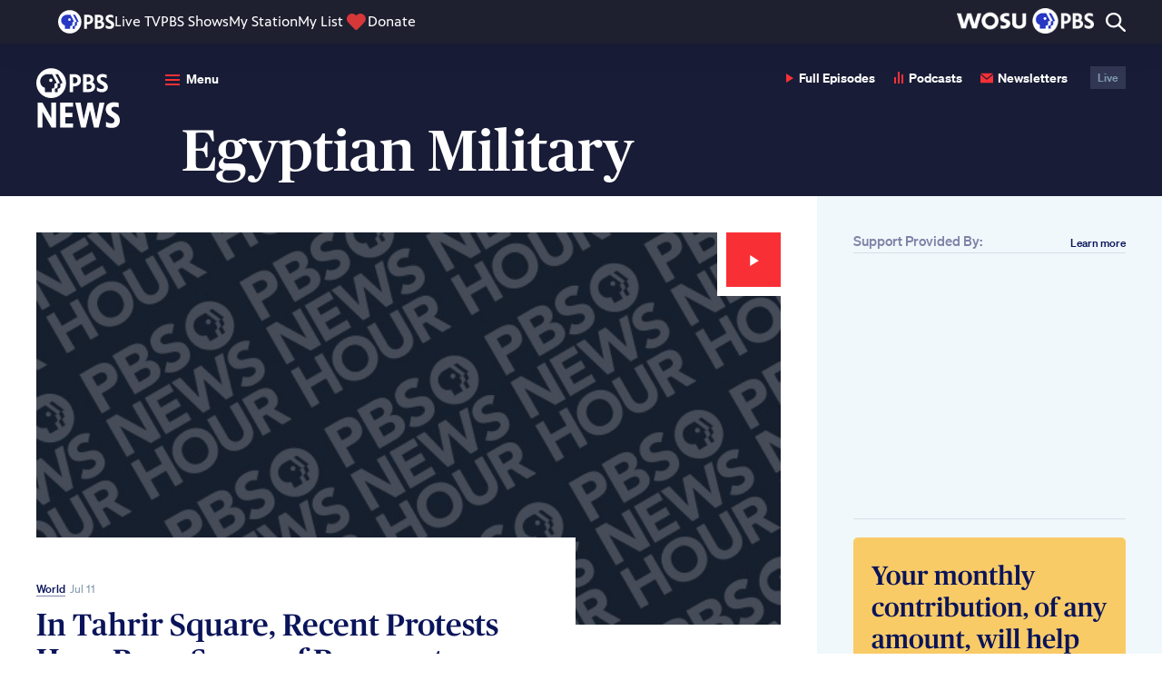

--- FILE ---
content_type: text/html; charset=UTF-8
request_url: https://www.pbs.org/newshour/tag/egyptian-military
body_size: 83961
content:
<!DOCTYPE html>
<html class="no-js" lang="en-us">
<head>
    <meta charset="utf-8" />
    <meta content="width=device-width, initial-scale=1" name="viewport" />
                <title>Egyptian military | PBS News</title>
        <link rel="preconnect" href="https://d3i6fh83elv35t.cloudfront.net" crossorigin />
    <link rel="preconnect" href="https://www-tc.pbs.org" crossorigin />
    <link rel="dns-prefetch" href="//static.chartbeat.com" />
    <link rel="dns-prefetch" href="//googletagmanager.com" />
    <link rel="dns-prefetch" href="//googletagservices.com" />
    <link rel="dns-prefetch" href="//image.pbs.org" />
    <link rel="dns-prefetch" href="//jaws.pbs.org" />
    <link rel="dns-prefetch" href="//jaws-prod.cdn.pbs.org" />
            <link rel="stylesheet" id="newshour-theme-css" href="https://d3i6fh83elv35t.cloudfront.net/newshour/app/themes/pbs-newshour/assets/dist/app.css?v=1769012544" type="text/css" media="all" />
    <meta property="og:locale" content="en_US" />
<meta property="og:type" content="website" />
<meta property="og:site_name" content="PBS News" />
<meta property="og:title" content="Egyptian military" />
<meta property="og:image" content="https://d3i6fh83elv35t.cloudfront.net/static/assets/images/social-share.jpg" />
<meta property="og:url" content="https://www.pbs.org/newshour/tag/egyptian-military" />
<meta property="fb:app_id" content="114150878604116" />
<meta property="fb:pages" content="6491828674" />
<meta name="twitter:site" content="@newshour" />
<meta name="twitter:card" content="summary_large_image" />
<meta name="twitter:title" content="Egyptian military" />
<meta name="twitter:image" content="https://d3i6fh83elv35t.cloudfront.net/static/assets/images/social-share.jpg" />
<script type="application/ld+json">{"@context":"http:\/\/schema.org","@type":"WebPage","publisher":{"@type":"NewsMediaOrganization","name":"PBS News","url":"https:\/\/www.pbs.org\/newshour\/","actionableFeedbackPolicy":"https:\/\/www.pbs.org\/newshour\/about\/contact-us","ethicsPolicy":"https:\/\/www.pbs.org\/newshour\/about#editorial-independence-policy","missionCoveragePrioritiesPolicy":"https:\/\/www.pbs.org\/newshour\/about#mission-statement","ownershipFundingInfo":"https:\/\/www.pbs.org\/newshour\/about\/funders","publishingPrinciples":"https:\/\/www.pbs.org\/newshour\/about","sameAs":["https:\/\/www.facebook.com\/newshour","https:\/\/www.instagram.com\/newshour\/","https:\/\/twitter.com\/newshour","https:\/\/www.youtube.com\/user\/PBSNewsHour"],"logo":{"@type":"ImageObject","url":"https:\/\/d3i6fh83elv35t.cloudfront.net\/static\/assets\/images\/pbsnews-logo-600w.png","width":600,"height":130}},"image":"https:\/\/d3i6fh83elv35t.cloudfront.net\/static\/assets\/images\/social-share.jpg","name":"Egyptian military","url":"https:\/\/www.pbs.org\/newshour\/tag\/egyptian-military"}</script>
<link rel="canonical" href="https://www.pbs.org/newshour/tag/egyptian-military" />

    <link href="https://d3i6fh83elv35t.cloudfront.net/static/assets/images/favicon/2024/AppIcon57x57.png" sizes="57x57" rel="apple-touch-icon" />
    <link href="https://d3i6fh83elv35t.cloudfront.net/static/assets/images/favicon/2024/AppIcon72x72.png" sizes="72x72" rel="apple-touch-icon" />
    <link href="https://d3i6fh83elv35t.cloudfront.net/static/assets/images/favicon/2024/AppIcon57x57@2x.png" sizes="114x114" rel="apple-touch-icon" />
    <link href="https://d3i6fh83elv35t.cloudfront.net/static/assets/images/favicon/2024/AppIcon72x72@2x.png" sizes="144x144" rel="apple-touch-icon" />
        <link rel="apple-touch-icon" sizes="180x180" href="https://d3i6fh83elv35t.cloudfront.net/static/assets/images/favicon/2024/apple-touch-icon.png">
    <link rel="icon" type="image/png" sizes="32x32" href="https://d3i6fh83elv35t.cloudfront.net/static/assets/images/favicon/2024/favicon-32x32.png">
    <link rel="icon" type="image/png" sizes="16x16" href="https://d3i6fh83elv35t.cloudfront.net/static/assets/images/favicon/2024/favicon-16x16.png">
    <link rel="manifest" href="https://d3i6fh83elv35t.cloudfront.net/static/assets/images/favicon/2024/manifest.json">
    <link rel="mask-icon" href="https://d3i6fh83elv35t.cloudfront.net/static/assets/images/favicon/safari-pinned-tab.svg" color="#e20015">
    <link rel="shortcut icon" href="https://d3i6fh83elv35t.cloudfront.net/static/assets/images/favicon/2024/favicon.ico">
    <meta name="msapplication-config" content="https://d3i6fh83elv35t.cloudfront.net/static/assets/images/favicon/2024/browserconfig.xml">
    <meta name="theme-color" content="#ffffff">
        <script type="text/javascript">document.createElement("picture");</script>
    <script type="text/javascript" src="https://d3i6fh83elv35t.cloudfront.net/static/assets/js/lazysizes/lazysizes.js" async></script>
                            <script type="text/javascript">(function(w,d,s,l,i){w[l]=w[l]||[];w[l].push({'gtm.start':
        new Date().getTime(),event:'gtm.js'});var f=d.getElementsByTagName(s)[0],
        j=d.createElement(s),dl=l!='dataLayer'?'&l='+l:'';j.async=true;j.src=
        'https://www.googletagmanager.com/gtm.js?id='+i+dl;f.parentNode.insertBefore(j,f);
        })(window,document,'script','GTMDataLayer','GTM-TWTDGH');</script>
                        <script type='text/javascript'>
            (function() {
                var _sf_async_config = window._sf_async_config = (window._sf_async_config || {});
                _sf_async_config.uid = 7166;
                _sf_async_config.domain = 'pbs.org';
                _sf_async_config.flickerControl = false;
                _sf_async_config.useCanonical = true;
                _sf_async_config.useCanonicalDomain = true;
                _sf_async_config.articleBlockSelector = "article, .home__hero"
                                                function loadChartbeat() {
                    var e = document.createElement('script');
                    var n = document.getElementsByTagName('script')[0];
                    e.type = 'text/javascript';
                    e.async = true;
                    e.src = '//static.chartbeat.com/js/chartbeat.js';
                    n.parentNode.insertBefore(e, n);
                }
                loadChartbeat();
            })();
            (function(w,d,s,c,u){
                var qf=function(e,a){(w[c].q=w[c].q||[]).push([e,a]);};w[c]=w[c]||qf;
                var st=d.createElement(s);
                var fs=d.getElementsByTagName(s)[0];
                st.async=1;st.src=u;fs.parentNode.insertBefore(st,fs);
            })(window,document,'script','chartbeat','https://static.chartbeat.com/js/subscriptions.js');
        </script>
        <script async src="//static.chartbeat.com/js/chartbeat_mab.js"></script>
                                        <script type="text/javascript" src="https://try.abtasty.com/5e92a145bbe6456a82d3376091f8e4c8.js"></script>
        <style type="text/css">
        .home__ad:first-child, .sidebar__ad .ad {
        margin: 0 0 20px 0;
    }
    .home__ad .ad.g-ad {
        margin-top: 20px;
    }
    .ad.g-ad.under-ad-image-ad {
        padding-top: 20px;
        border-top: 1px solid #D6DFE8;
        margin-top: 20px;
    }
    @media (min-width: 767px) {
        #web-ad-image__wrapper {
            border-top: 1px solid #D6DFE8;
            padding-top: 20px;
        }
    }
    </style>
</head>

<body class="archive tag tag-egyptian-military tag-8593 elections-2024">
        <!-- Google Tag Manager (noscript) -->
    <noscript><iframe src="https://www.googletagmanager.com/ns.html?id=GTM-TWTDGH" height="0" width="0" style="display:none;visibility:hidden"></iframe></noscript>
    <!-- End Google Tag Manager (noscript) -->
        
<svg display="none" width="0" height="0" version="1.1" xmlns="http://www.w3.org/2000/svg" xmlns:xlink="http://www.w3.org/1999/xlink">
  <defs>
    <symbol id="icon-dots" viewBox="0 0 16 4">
      <circle cx="2" cy="2" r="2"/>
      <circle cx="8" cy="2" r="2"/>
      <circle cx="14" cy="2" r="2"/>
    </symbol>
    <symbol id="icon-audio" viewBox="0 0 10 14">
      <path fill-rule="evenodd" d="M4,3.41060513e-13 L6,3.41060513e-13 L6,13 L4,13 L4,3.41060513e-13 Z M8,3 L10,3 L10,13 L8,13 L8,3 Z M0,6 L2,6 L2,13 L0,13 L0,6 Z" transform="translate(0 .1)"/>
    </symbol>
    <symbol id="icon-email" viewBox="0 0 24 24">
      <path d="M12 12.713l-11.985-9.713h23.97l-11.985 9.713zm0 2.574l-12-9.725v15.438h24v-15.438l-12 9.725z"/>
    </symbol>
    <symbol id="icon-read" viewBox="0 0 16 10">
      <path d="M9.33333333,5 C9.33333333,5.78785714 8.73533333,6.42857143 8,6.42857143 C7.26466667,6.42857143 6.66666667,5.78785714 6.66666667,5 C6.66666667,4.21214286 7.26466667,3.57142857 8,3.57142857 C8.73533333,3.57142857 9.33333333,4.21214286 9.33333333,5 Z M16,4.67928571 C16,4.67928571 13.1653333,10 8.01,10 C3.22333333,10 0,4.67928571 0,4.67928571 C0,4.67928571 2.964,0 8.01,0 C13.1393333,0 16,4.67928571 16,4.67928571 Z M10.6666667,5 C10.6666667,3.42285714 9.47266667,2.14285714 8,2.14285714 C6.528,2.14285714 5.33333333,3.42285714 5.33333333,5 C5.33333333,6.57785714 6.528,7.85714286 8,7.85714286 C9.47266667,7.85714286 10.6666667,6.57785714 10.6666667,5 Z"/>
    </symbol>
    <symbol id="arrow-left" viewBox="0 0 8 13">
      <polygon points="0 1.625 1.63 0 8 6.5 1.63 13 0 11.375 4.8 6.5" transform="rotate(-180 4 6.5)"/>
    </symbol>
    <symbol id="arrow-up" viewBox="0 0 14 9">
      <polygon points="3 1.625 4.63 0 11 6.5 4.63 13 3 11.375 7.8 6.5" transform="rotate(-90 6 5.5)"/>
    </symbol>
    <symbol id="arrow-right" viewBox="0 0 8 13">
      <polygon points="3 1.625 4.63 0 11 6.5 4.63 13 3 11.375 7.8 6.5" transform="rotate(0 6 5.5)"/>
    </symbol>
    <symbol id="arrow-double-right" viewBox="0 0 27 24">
      <path d="M0,3 L3.057,0 L15,12 L3.057,24 L0,21 L9,12 L0,3 Z M12,3 L15.057,0 L27,12 L15.057,24 L12,21 L21,12 L12,3 Z"/>
    </symbol>
    <symbol id="arrow-double-left" viewBox="0 0 27 24">
      <path d="M0,3 L3.057,0 L15,12 L3.057,24 L0,21 L9,12 L0,3 Z M12,3 L15.057,0 L27,12 L15.057,24 L12,21 L21,12 L12,3 Z" transform="matrix(-1 0 0 1 27 0)"/>
    </symbol>
    <symbol id="arrow-long-left" viewBox="0 0 16 13">
      <path fill-rule="evenodd" clip-rule="evenodd" d="M6.37 13L8 11.375L4.28305 7.59998L15.4563 7.59998V5.39998L4.2831 5.39998L8 1.625L6.37 0L0 6.5L6.37 13Z"/>
    </symbol>
    <symbol id="arrow-long-right" viewBox="0 0 16 13">
      <path d="M9.5426 0L7.9126 1.625L11.6295 5.40002L0.456299 5.40003L0.456299 7.60003L11.6295 7.60002L7.9126 11.375L9.5426 13L15.9126 6.5L9.5426 0Z"/>
    </symbol>
    <symbol id="arrow-long-up" viewBox="0 0 14 16">
      <path d="M0.912598 6.37L2.5376 8L6.31262 4.28305L6.31262 15.4563H8.51262L8.51262 4.2831L12.2876 8L13.9126 6.37L7.4126 0L0.912598 6.37Z"/>
    </symbol>
    <symbol id="arrow-long-down" viewBox="0 0 14 16">
      <path d="M13.9126 9.0863L12.2876 7.4563L8.51257 11.1732L8.51257 0L6.31257 9.6165e-08L6.31257 11.1732L2.5376 7.4563L0.912598 9.0863L7.4126 15.4563L13.9126 9.0863Z"/>
    </symbol>
    <symbol id="icon-facebook" viewBox="0 0 16 32">
      <path d="M9.959 32h-6.641v-16.002h-3.318v-5.514h3.318v-3.31c0-4.498 1.873-7.174 7.197-7.174h4.431v5.516h-2.77c-2.073 0-2.21 0.771-2.21 2.209l-0.009 2.76h5.019l-0.587 5.514h-4.431v16.002h0.001z"></path>
    </symbol>
    <symbol id="icon-youtube" viewBox="0 0 24 24">
      <path d="M19.615 3.184c-3.604-.246-11.631-.245-15.23 0-3.897.266-4.356 2.62-4.385 8.816.029 6.185.484 8.549 4.385 8.816 3.6.245 11.626.246 15.23 0 3.897-.266 4.356-2.62 4.385-8.816-.029-6.185-.484-8.549-4.385-8.816zm-10.615 12.816v-8l8 3.993-8 4.007z"/>
    </symbol>
        <symbol id="icon-linkedin" viewBox="0 0 24 24">
      <path d="M4.98 3.5c0 1.381-1.11 2.5-2.48 2.5s-2.48-1.119-2.48-2.5c0-1.38 1.11-2.5 2.48-2.5s2.48 1.12 2.48 2.5zm.02 4.5h-5v16h5v-16zm7.982 0h-4.968v16h4.969v-8.399c0-4.67 6.029-5.052 6.029 0v8.399h4.988v-10.131c0-7.88-8.922-7.593-11.018-3.714v-2.155z"/>
    </symbol>
    <symbol id="icon-pinterest" viewBox="0 0 24 24">
      <path d="M12 0c-6.627 0-12 5.372-12 12 0 5.084 3.163 9.426 7.627 11.174-.105-.949-.2-2.405.042-3.441.218-.937 1.407-5.965 1.407-5.965s-.359-.719-.359-1.782c0-1.668.967-2.914 2.171-2.914 1.023 0 1.518.769 1.518 1.69 0 1.029-.655 2.568-.994 3.995-.283 1.194.599 2.169 1.777 2.169 2.133 0 3.772-2.249 3.772-5.495 0-2.873-2.064-4.882-5.012-4.882-3.414 0-5.418 2.561-5.418 5.207 0 1.031.397 2.138.893 2.738.098.119.112.224.083.345l-.333 1.36c-.053.22-.174.267-.402.161-1.499-.698-2.436-2.889-2.436-4.649 0-3.785 2.75-7.262 7.929-7.262 4.163 0 7.398 2.967 7.398 6.931 0 4.136-2.607 7.464-6.227 7.464-1.216 0-2.359-.631-2.75-1.378l-.748 2.853c-.271 1.043-1.002 2.35-1.492 3.146 1.124.347 2.317.535 3.554.535 6.627 0 12-5.373 12-12 0-6.628-5.373-12-12-12z" fill-rule="evenodd" clip-rule="evenodd"/>
    </symbol>
    <symbol id="icon-tumblr" viewBox="0 0 16 29">
      <path fill-rule="evenodd" d="M72.6611309,212.720437 C72.1434721,212.972696 71.1534865,213.192176 70.4152691,213.21106 C68.1864941,213.271987 67.7539203,211.611458 67.7359617,210.407704 L67.7359617,201.552798 L73.3266425,201.552798 L73.3266425,197.245863 L67.7553151,197.245863 L67.7553151,190 L63.6783811,190 C63.6112546,190 63.4940883,190.060036 63.4775246,190.212354 C63.2390075,192.429955 62.2235662,196.322159 58,197.87847 L58,201.55262 L60.8175706,201.55262 L60.8175706,210.846129 C60.8175706,214.028409 63.114867,218.549301 69.1794436,218.44259 C71.2256694,218.406782 73.4982074,217.531713 74,216.776182 L72.6611309,212.720437" transform="translate(-58 -190)"/>
    </symbol>
    <symbol id="icon-instagram" viewBox="0 0 30 32">
      <path d="M24.586 0h-18.696c-3.247 0-5.89 2.656-5.89 5.922v18.799c0 3.266 2.643 5.922 5.89 5.922h18.696c3.247 0 5.89-2.656 5.89-5.922v-18.799c0-3.266-2.643-5.922-5.89-5.922v0 0 0zM26.276 3.533l0.674-0.004v5.194l-5.15 0.016-0.018-5.194 4.494-0.013zM10.889 12.176c0.975-1.358 2.559-2.248 4.349-2.248s3.374 0.89 4.349 2.248c0.636 0.886 1.016 1.971 1.016 3.146 0 2.973-2.407 5.392-5.365 5.392-2.957 0-5.363-2.42-5.363-5.392 0-1.175 0.38-2.259 1.014-3.146v0 0 0zM27.507 24.721c0 1.62-1.31 2.937-2.921 2.937h-18.696c-1.611 0-2.921-1.317-2.921-2.937v-12.545h4.551c-0.394 0.973-0.615 2.034-0.615 3.146 0 4.62 3.738 8.38 8.332 8.38 4.596 0 8.334-3.76 8.334-8.38 0-1.112-0.224-2.173-0.615-3.146h4.55v12.545z"></path>
    </symbol>
    <symbol id="icon-twitter" viewBox="0 0 256 256">
      <path d="m214.75 211.71-62.6-98.38 61.77-67.95a8 8 0 0 0 -11.84-10.76l-58.84 64.72-40.49-63.63a8 8 0 0 0 -6.75-3.71h-48a8 8 0 0 0 -6.75 12.3l62.6 98.37-61.77 68a8 8 0 1 0 11.84 10.76l58.84-64.72 40.49 63.63a8 8 0 0 0 6.75 3.66h48a8 8 0 0 0 6.75-12.29zm-50.36-3.71-101.82-160h29l101.86 160z" />
    </symbol>
        <symbol id="icon-iphone" viewBox="0 0 24 24">
      <path d="M19 2c0-1.104-.896-2-2-2h-10c-1.104 0-2 .896-2 2v20c0 1.104.896 2 2 2h10c1.104 0 2-.896 2-2v-20zm-8.5 0h3c.276 0 .5.224.5.5s-.224.5-.5.5h-3c-.276 0-.5-.224-.5-.5s.224-.5.5-.5zm1.5 20c-.553 0-1-.448-1-1s.447-1 1-1c.552 0 .999.448.999 1s-.447 1-.999 1zm5-3h-10v-14.024h10v14.024z"/>
    </symbol>
    <symbol id="icon-ipad" viewBox="0 0 18 24">
      <path d="M16,24 C17.104,24 18,23.104 18,22 L18,2 C18,0.896 17.104,0 16,0 L2,0 C0.896,0 0,0.896 0,2 L0,22 C0,23.104 0.896,24 2,24 L16,24 Z M2,20 L2,2 L16,2 L16,20 L2,20 Z M8,22 C8,21.448 8.448,21 9,21 C9.552,21 10,21.448 10,22 C10,22.552 9.552,23 9,23 C8.448,23 8,22.552 8,22 Z"/>
    </symbol>
        <symbol id="icon-rss" viewBox="0 0 17 17">
      <path d="M4.60629167,14.6993333 C4.60629167,15.9700833 3.57495833,17 2.3035,17 C1.03133333,17 4.4408921e-16,15.9700833 4.4408921e-16,14.6993333 C4.4408921e-16,13.4285833 1.03133333,12.3986667 2.3035,12.3986667 C3.57495833,12.399375 4.60629167,13.4285833 4.60629167,14.6993333 Z M0,5.79416667 L0,9.20195833 C4.28541667,9.245875 7.76333333,12.7195417 7.80725,17 L11.2192917,17 C11.175375,10.8304167 6.177375,5.83808333 0,5.79416667 Z M0,3.4085 C7.49416667,3.44108333 13.566,9.49591667 13.5879583,17 L17,17 C16.97875,7.62804167 9.381875,0.0325833333 0,0 L0,3.4085 L0,3.4085 Z"/>
    </symbol>
    <symbol id="icon-tiktok" viewBox="0 0 256 256">
      <path d="M224,72a48.05,48.05,0,0,1-48-48,8,8,0,0,0-8-8H128a8,8,0,0,0-8,8V156a20,20,0,1,1-28.57-18.08A8,8,0,0,0,96,130.69V88a8,8,0,0,0-9.4-7.88C50.91,86.48,24,119.1,24,156a76,76,0,0,0,152,0V116.29A103.25,103.25,0,0,0,224,128a8,8,0,0,0,8-8V80A8,8,0,0,0,224,72Zm-8,39.64a87.19,87.19,0,0,1-43.33-16.15A8,8,0,0,0,160,102v54a60,60,0,0,1-120,0c0-25.9,16.64-49.13,40-57.6v27.67A36,36,0,1,0,136,156V32h24.5A64.14,64.14,0,0,0,216,87.5Z"></path>
    </symbol>
    <symbol id="icon-threads" viewBox="0 0 256 256">
      <path d="M186.42,123.65a63.81,63.81,0,0,0-11.13-6.72c-4-29.89-24-39.31-33.1-42.07-19.78-6-42.51,1.19-52.85,16.7a8,8,0,0,0,13.32,8.88c6.37-9.56,22-14.16,34.89-10.27,9.95,3,16.82,10.3,20.15,21a81.05,81.05,0,0,0-15.29-1.43c-13.92,0-26.95,3.59-36.67,10.1C94.3,127.57,88,139,88,152c0,20.58,15.86,35.52,37.71,35.52a48,48,0,0,0,34.35-14.81c6.44-6.7,14-18.36,15.61-37.1.38.26.74.53,1.1.8C186.88,144.05,192,154.68,192,168c0,19.36-20.34,48-64,48-26.73,0-45.48-8.65-57.34-26.44C60.93,175,56,154.26,56,128s4.93-47,14.66-61.56C82.52,48.65,101.27,40,128,40c32.93,0,54,13.25,64.53,40.52a8,8,0,1,0,14.93-5.75C194.68,41.56,167.2,24,128,24,96,24,72.19,35.29,57.34,57.56,45.83,74.83,40,98.52,40,128s5.83,53.17,17.34,70.44C72.19,220.71,96,232,128,232c30.07,0,48.9-11.48,59.4-21.1C200.3,199.08,208,183,208,168,208,149.66,200.54,134.32,186.42,123.65Zm-37.89,38a31.94,31.94,0,0,1-22.82,9.9c-10.81,0-21.71-6-21.71-19.52,0-12.63,12-26.21,38.41-26.21A63.88,63.88,0,0,1,160,128.24C160,142.32,156,153.86,148.53,161.62Z"></path>
    </symbol>
    <symbol id="icon-phead" viewBox="0 0 25 25">
      <path d="M12.5,0 C19.4033311,0 25,5.59440316 25,12.4998257 C25,19.4012396 19.4035053,24.9977342 12.5,24.9977342 C5.59649465,24.9977342 0,19.4012396 0,12.4998257 C0,5.59440316 5.59666894,0 12.5,0 Z M19.6670338,12.58854 L21.0181402,12.58854 L17.9826824,5.66603689 L15.9948898,5.66603689 L19.0408051,12.58854 L17.6537947,12.58854 L17.6537947,14.4266164 C17.6579777,15.5396408 17.1900054,16.015979 15.6764595,15.9948898 L15.6764595,19.5404983 L17.6473459,19.5404983 L17.6473459,15.9948898 L18.2986726,15.9948898 C18.8741826,16.011796 19.6562278,15.5438238 19.6666853,14.6331516 L19.6666853,12.58854 L19.6670338,12.58854 Z M10.1181347,5.66603689 C7.07431085,5.66603689 4.56800151,7.79082252 4.56800151,10.9442756 C4.56800151,13.5959439 6.16573014,15.488922 8.54776977,15.8512737 L8.54776977,19.540324 L13.505661,19.540324 L13.505661,15.9947155 L14.1949832,15.9947155 C15.0002091,15.9187245 15.5439981,15.3876588 15.5525384,14.6392518 L15.5525384,12.58854 L16.9036448,12.58854 L13.8301914,5.66603689 L10.1181347,5.66603689 Z M12.8562515,11.6715933 C13.56248,11.6715933 14.1336326,11.1002663 14.1336326,10.3919463 C14.1336326,9.68589216 13.56248,9.11456518 12.8562515,9.11456518 C12.150023,9.11456518 11.5767788,9.68571787 11.5767788,10.3919463 C11.5767788,11.1002663 12.150023,11.6715933 12.8562515,11.6715933 L12.8562515,11.6715933 Z"/>
    </symbol>
    <symbol id="icon-close" viewBox="0 0 24 24">
      <path d="M24 20.188l-8.315-8.209 8.2-8.282-3.697-3.697-8.212 8.318-8.31-8.203-3.666 3.666 8.321 8.24-8.206 8.313 3.666 3.666 8.237-8.318 8.285 8.203z"/>
    </symbol>

    <symbol id="icon-plus" viewBox="0 0 24 24">
      <g   id="g114"   transform="matrix(0.52866927,0,0,0.52859943,-0.00158515,0)">	<path   d="M 41.267,18.557 H 26.832 V 4.134 C 26.832,1.851 24.99,0 22.707,0 20.424,0 18.583,1.851 18.583,4.135 V 18.567 H 4.141 c -2.283,0 -4.139,1.851 -4.138,4.135 -0.001,1.141 0.46,2.187 1.207,2.934 0.748,0.749 1.78,1.222 2.92,1.222 H 18.583 V 41.27 c 0,1.142 0.453,2.176 1.201,2.922 0.748,0.748 1.777,1.211 2.919,1.211 2.282,0 4.129,-1.851 4.129,-4.133 V 26.857 h 14.435 c 2.283,0 4.134,-1.867 4.133,-4.15 -10e-4,-2.282 -1.852,-4.15 -4.133,-4.15 z"   id="path112" /></g><g   id="g116"></g><g   id="g118"></g><g   id="g120"></g><g   id="g122"></g><g   id="g124"></g><g   id="g126"></g><g   id="g128"></g><g   id="g130"></g><g   id="g132"></g><g   id="g134"></g><g   id="g136"></g><g   id="g138"></g><g   id="g140"></g><g   id="g142"></g><g   id="g144"></g>
    </symbol>

    <symbol id="icon-play" viewBox="0 0 8 10">
      <polygon points="0 10 0 0 8 5.146"/>
    </symbol>

        <symbol id="canvas-logo" viewBox="0 0 64.92 11.28">
      <path d="M5.57.05a4.85,4.85,0,0,1,5.1,4.13H7.94a2.28,2.28,0,0,0-2.37-1.6,2.72,2.72,0,0,0-2.7,3,2.81,2.81,0,0,0,2.7,3A2.3,2.3,0,0,0,8,6.86h2.73a4.83,4.83,0,0,1-5.14,4.28A5.36,5.36,0,0,1,0,5.6,5.37,5.37,0,0,1,5.57.05Z"/>
      <path d="M19.1,9.67H14.82L14.18,11H11.47v-.4L16.35,0h1.2l4.9,10.59V11H19.73ZM16.94,4.44,15.72,7.29H18.2Z"/>
      <path d="M26.74,5.7V11H23.87V.13h1L30.37,5.5V.18H33.2V11.05h-1Z"/>
      <path d="M40,6.32h.07L42.56.18h2.67V.6l-4.6,10.55H39.45L34.8.6V.18h2.66Z"/>
      <path d="M52.13,9.67H47.85L47.21,11H44.5v-.4L49.38,0h1.2l4.9,10.59V11H52.76ZM50,4.44,48.75,7.29h2.48Z"/>
      <path d="M62.22,7.84c0-.76-.9-.93-2-1-2.35-.17-3.9-1-3.93-3.33-.1-4.68,8.34-4.68,8.27,0H61.94c0-1.44-2.92-1.32-3,0-.06.82.75,1,1.72,1.1,2.16.23,4.27.56,4.27,3.27,0,4.56-8.84,4.64-8.78-.14h2.68C58.82,9.09,62.22,9.11,62.22,7.84Z"/>
    </symbol>
    <symbol id="icon-quote" viewBox="0 0 52 36">
      <path fill-rule="evenodd" d="M12.18,35.28 C17.92,35.28 22.82,31.78 22.82,26.04 C22.82,20.3 19.18,16.8 14.42,16.8 C12.6,16.8 11.06,17.5 10.36,18.06 C10.22,12.46 14,7.14 22.96,3.08 L21.98,0 C7.56,3.08 0,11.06 0,22.4 C0,30.94 6.02,35.28 12.18,35.28 Z M40.46,35.28 C46.2,35.28 51.1,31.78 51.1,26.04 C51.1,20.3 47.46,16.8 42.7,16.8 C40.88,16.8 39.34,17.5 38.64,18.06 C38.5,12.46 42.28,7.14 51.24,3.08 L50.26,0 C35.84,3.08 28.28,11.06 28.28,22.4 C28.28,30.94 34.3,35.28 40.46,35.28 Z"/>
    </symbol>
    <symbol id="icon-america" viewBox="0 0 18 11">
      <path fill-rule="evenodd" d="M17.6672673,1.43946535 C17.6790297,1.2730099 17.5090099,1.28815842 17.473901,1.16875248 C17.4355842,0.987861386 17.3575248,0.846891089 17.3192079,0.666178218 C17.2231485,0.672237624 17.1994455,0.605405941 17.1260198,0.588831683 C17.0625743,0.712693069 16.9966337,0.687564356 16.8553069,0.666178218 C16.7966733,0.78790099 16.74,0.911762376 16.7006139,1.05273267 C16.7902574,1.16144554 16.6507129,1.27514851 16.7392871,1.40079208 C16.648396,1.44605941 16.672099,1.56047525 16.6234455,1.63265347 C16.5940396,1.67613861 16.4997624,1.67328713 16.4689307,1.71017822 C16.418495,1.77041584 16.5090297,1.88322772 16.3915842,1.86469307 C16.3145941,1.80035644 16.342396,1.86825743 16.2368911,1.86469307 C16.042099,2.01778218 15.669802,1.99372277 15.4249307,2.09673267 C15.3258416,2.19083168 15.2828911,2.34142574 15.1928911,2.44461386 C15.2276436,2.76291089 15.1239208,2.94273267 14.8836832,2.98586139 C14.6865743,2.9190297 14.4907129,2.97712871 14.3426139,3.06320792 C14.3386931,3.18314851 14.4641584,3.17352475 14.4199604,3.33392079 C14.2991287,3.49663366 14.1200198,3.60106931 13.9560594,3.72047525 C13.9006337,3.73562376 13.8908317,3.7669901 13.8400396,3.72047525 C13.7837228,3.9090297 13.5923168,3.96231683 13.4148119,4.02968317 C13.3356832,3.9669505 13.1613861,3.99956436 13.105604,3.91384158 C13.1897228,3.83043564 13.2547723,3.72813861 13.2601188,3.5659604 C13.3166139,3.53245545 13.3827327,3.5080396 13.3761386,3.41126733 C13.3987723,3.27261386 13.3312277,3.22431683 13.2987921,3.14073267 C13.2308911,3.07960396 13.2184158,2.9630495 13.1054257,2.94736634 C12.9617822,2.94540594 13.0111485,3.13663366 12.8733861,3.14073267 C12.8250891,3.02061386 12.9234653,3.00029703 12.9507327,2.94736634 C12.9876238,2.87536634 13.0047327,2.83811881 13.0280792,2.754 C13.0712079,2.56918812 12.907604,2.59093069 12.9507327,2.40611881 C12.7466733,2.40308911 12.5545545,2.18512871 12.3321386,2.32877228 C12.386495,2.33893069 12.3761584,2.41360396 12.4094851,2.44461386 C12.2610297,2.47811881 12.316099,2.53479208 12.3321386,2.67665347 C12.2107723,2.69554455 12.2300198,2.54334653 12.1389505,2.6379802 C12.0607129,2.68930693 12.0222178,2.89639604 12.100099,2.98586139 C11.9163564,3.11524752 12.0721188,3.47827723 12.1389505,3.60445545 C12.1009901,3.81154455 12.1163168,4.07156436 11.9067327,4.10685149 C11.8145941,4.00580198 11.7174653,3.90974257 11.6748713,3.7589703 C11.6561584,3.30219802 11.687703,2.89550495 11.8293861,2.59930693 C11.6843168,2.52285149 11.6987525,2.79730693 11.636198,2.67665347 C11.683604,2.51768317 11.7855446,2.41360396 11.8680594,2.29009901 C11.9919208,2.40932673 12.0045743,2.19920792 12.1389505,2.21257426 C12.3766931,2.24429703 12.5203366,2.18174257 12.6800198,2.13522772 C12.708,1.9010495 12.3467525,2.05627723 12.3708119,1.8260198 C12.2562178,1.85310891 12.2025743,1.94114851 12.0229307,1.90354455 C11.9300792,1.93936634 11.9206337,2.05877228 11.7522178,2.01938614 C11.6388713,2.01653465 11.6085743,1.9309901 11.5590297,1.86469307 C11.4629703,1.81461386 11.3713663,1.9509505 11.3656634,1.86469307 C11.4214455,1.80463366 11.4469307,1.71409901 11.481505,1.63265347 C11.281901,1.60057426 11.2972277,1.78342574 11.172297,1.8260198 C10.9669901,1.86540594 10.9053267,2.04861386 10.669901,2.05805941 C10.6820198,2.00584158 10.7249703,1.98427723 10.7085743,1.90354455 C10.5314257,1.90675248 10.4742178,2.02990099 10.2833465,2.01938614 C10.4095248,1.88786139 10.5198416,1.74065347 10.669901,1.63265347 C10.8019604,1.57152475 10.9618218,1.53819802 11.0564554,1.43946535 C10.9313465,1.47475248 10.8174653,1.40079208 10.7857426,1.40079208 C10.7543762,1.40079208 10.730495,1.4449901 10.708396,1.43946535 C10.6638416,1.42823762 10.6340792,1.35944554 10.5923762,1.36211881 C10.5378416,1.36568317 10.5200198,1.46994059 10.4378614,1.43946535 C10.2788911,1.35356436 10.1252673,1.26231683 9.93528713,1.20742574 C9.81017822,1.32790099 9.6989703,1.21865347 9.51005941,1.20742574 C9.49883168,1.08980198 9.51611881,0.943663366 9.3940396,0.936712871 C9.28906931,0.909267327 9.42184158,1.1190297 9.31669307,1.09122772 C7.94281188,1.09407921 6.53738614,0.959881188 5.37362376,0.820693069 C4.77623762,0.749405941 4.21271287,0.664039604 3.74988119,0.549980198 C3.58057426,0.508455446 3.41714851,0.492415842 3.2859802,0.395287129 C3.24784158,0.513980198 3.18279208,0.350910891 3.13128713,0.356613861 C2.90013861,0.369267327 2.62247525,0.268039604 2.35817822,0.20209901 C2.0810495,0.132772277 1.8130099,0.0572079208 1.54621782,0.00873267327 C1.4679802,0.124574257 1.56332673,0.284613861 1.50754455,0.356613861 C1.29831683,0.295306931 1.13114851,0.191940594 0.927623762,0.124752475 C0.817485149,0.405089109 0.976990099,0.871841584 0.850277228,1.05237624 C0.908019802,1.0589703 0.992851485,1.03865347 1.00479208,1.0910495 C0.915148515,1.07893069 0.856336634,1.09728713 0.811425743,1.12990099 C0.857405941,1.34340594 0.688277228,1.34162376 0.734079208,1.55512871 C0.609683168,1.68843564 0.533762376,1.87021782 0.502217822,2.09637624 C0.412752475,2.17443564 0.295663366,2.22487129 0.270178218,2.36708911 C0.317049505,2.86467327 0.141326733,3.13984158 0,3.44958416 C0.00695049505,3.53673267 0.0643366337,3.56364356 0.0773465347,3.6429505 C0.106752475,3.82241584 0.0169306931,3.9940396 0,4.14534653 C0.039029703,4.22251485 0.0965940594,4.28079208 0.154514851,4.33871287 C0.0805544554,4.3429901 0.200138614,4.46827723 0.154514851,4.57075248 C0.302970297,4.55132673 0.180178218,4.8029703 0.309207921,4.80279208 C0.252,4.80992079 0.273742574,4.896 0.270534653,4.95730693 C0.403663366,5.12554455 0.368910891,5.14443564 0.347881188,5.38271287 C0.471920792,5.65609901 0.621445545,5.87887129 0.541247525,6.2590099 C0.790930693,6.29287129 0.940990099,6.41584158 1.04364356,6.59405941 C1.09532673,6.59405941 1.14683168,6.59405941 1.19833663,6.59405941 C1.22916832,6.77227723 1.42574257,6.85407921 1.42574257,7.08362376 C1.42574257,7.17380198 1.42574257,7.26415842 1.42574257,7.35433663 C1.78217822,7.36253465 1.96912871,7.44469307 2.27851485,7.43168317 C2.37564356,7.49976238 2.32627723,7.49548515 2.37635644,7.58637624 C2.80211881,7.7920396 3.19794059,8.03780198 3.5850297,8.28213861 C3.95750495,8.32205941 4.28560396,8.41170297 4.67269307,8.43665347 C4.6669901,8.34077228 4.69514851,8.27625743 4.75253465,8.24346535 C4.92950495,8.28534653 5.13231683,8.3029901 5.33388119,8.32081188 C5.45988119,8.68437624 5.92075248,8.71378218 5.87548515,9.24861386 C6.0629703,9.38334653 6.23388119,9.5350099 6.45576238,9.63516832 C6.53025743,9.52930693 6.58906931,9.40776238 6.6879802,9.32613861 C6.81950495,9.2589505 6.91467327,9.35572277 7.11338614,9.32613861 C7.22566337,9.54873267 7.43524752,9.67437624 7.46126733,9.98340594 C7.51277228,10.0220792 7.578,10.0470297 7.6159604,10.0992475 C7.56837624,10.275505 7.75158416,10.221505 7.77047525,10.3312871 C7.68510891,10.4752871 7.91019802,10.5893465 7.88649505,10.7951881 C8.01106931,10.8251287 8.11479208,10.8759208 8.19552475,10.9498812 C8.39227723,10.9131683 8.52059406,11.089604 8.62093069,11.0272277 C8.64605941,10.8860792 8.59491089,10.8048119 8.54358416,10.7401188 C8.64837624,10.6153663 8.48655446,10.5148515 8.50508911,10.3366337 C8.54376238,10.3366337 8.58243564,10.3366337 8.62093069,10.3366337 C8.60186139,10.1584158 8.82516832,10.1452277 8.8529703,9.96665347 C8.90233663,9.96879208 8.90643564,10.024396 8.96881188,10.013703 C9.08643564,9.94544554 8.86330693,9.8980396 8.96881188,9.86293069 C9.12760396,9.95952475 9.12350495,9.79556436 9.31669307,9.82639604 C9.41239604,9.71590099 9.49277228,9.59114851 9.54873267,9.44091089 C9.756,9.56726733 9.81837624,9.36285149 9.9739604,9.32560396 C10.1208119,9.38477228 10.2633861,9.44875248 10.4765347,9.44180198 C10.5581584,9.40740594 10.5909505,9.32417822 10.7085743,9.3259604 C10.7679208,9.51540594 11.2409109,9.67491089 11.3658416,9.4419802 C11.4041584,9.53019802 11.6823564,9.62091089 11.7137228,9.48065347 C11.626396,9.43930693 11.543703,9.3929703 11.4816832,9.32613861 C11.5301584,9.31009901 11.5606337,9.27623762 11.5592079,9.21011881 C11.4692079,9.13954455 11.2838614,9.24825743 11.2111485,9.09427723 C11.2785149,9.09730693 11.3314455,9.08554455 11.3658416,9.05542574 C11.3608515,9.12493069 11.4043366,9.1459604 11.4816832,9.1329505 C11.6493861,9.0670099 11.6971485,9.00605941 11.9069109,9.05542574 C11.9728515,9.03118812 11.9705347,8.93887129 12.0229307,8.90091089 C12.0726535,8.96720792 12.1027723,9.05293069 12.216297,9.05542574 C12.2966733,9.00712871 12.3791881,8.96079208 12.4481584,8.90091089 C12.5281782,9.02708911 12.7798218,8.98164356 12.9507327,9.01675248 C13.0441188,9.0650495 13.0393069,9.21190099 13.1827723,9.21011881 C13.2877426,9.13455446 13.3586733,9.02530693 13.4919802,8.97807921 C13.7550297,9.03724752 13.8428911,9.27142574 14.071901,9.36481188 C14.1740198,9.48154455 14.0966733,9.77827723 14.2650891,9.82871287 C14.1866733,9.93742574 14.1957624,9.98750495 14.2264158,10.1379208 C14.2675842,10.2127723 14.4046337,10.1919208 14.4584554,10.2537624 C14.4696832,10.3842178 14.603703,10.3918812 14.5744752,10.5631485 C14.6475446,10.6059208 14.7569703,10.6123366 14.8450099,10.640495 C14.8409109,10.7864554 14.9207525,10.848297 15.0383762,10.8723564 C15.1114455,10.8810891 15.1237426,10.8288713 15.1928911,10.8336832 C15.2590099,10.6677624 15.3245941,10.5016634 15.3089109,10.2537624 C15.0597624,9.62679208 14.6945941,9.11566337 14.4197822,8.51417822 C14.5475644,8.45625743 14.3394059,8.41972277 14.3811089,8.32081188 C14.4605941,8.24346535 14.5242178,8.17752475 14.4584554,8.05009901 C14.566099,7.97756436 14.6019208,7.83267327 14.6518218,7.70221782 C14.7068911,7.71166337 14.7168713,7.76584158 14.7676634,7.77956436 C14.841802,7.63467327 14.971901,7.54574257 15.0768713,7.43168317 C15.0622574,7.24954455 15.1695446,7.18930693 15.2315644,7.08380198 C15.2837822,7.07168317 15.3053465,7.02873267 15.3860792,7.04512871 C15.3819802,6.86049505 15.5445149,6.84249505 15.5792673,6.69724752 C15.7034851,6.73110891 15.6594653,6.59691089 15.7339604,6.58140594 C15.8221782,6.59227723 15.8792079,6.5719604 15.8886535,6.50388119 C15.7398416,6.44328713 15.8120198,6.47590099 15.8499802,6.35168317 C15.8458812,6.27843564 15.7225545,6.23762376 15.7341386,6.23762376 C15.8373267,6.23762376 15.9403366,6.23762376 16.0433465,6.23762376 C16.0424554,6.05940594 16.11,6.12178218 16.0820198,6.00344554 C15.9066535,5.93108911 16.0294455,6.15582178 15.8888317,6.11839604 C15.8909703,6.0690297 15.938198,6.06421782 15.927505,6.0020198 C15.7968713,5.94017822 15.7624752,6.1659802 15.6954653,6.04051485 C15.7311089,5.9729703 15.8164752,5.9549703 15.927505,5.96281188 C16.0085941,5.82273267 15.9658218,5.77924752 15.9661782,5.55807921 C15.7769109,5.57964356 15.7672871,5.52475248 15.6569703,5.34653465 C15.6828119,5.34653465 15.7084752,5.34653465 15.7343168,5.34653465 C15.7097228,5.16831683 15.5634059,5.17491089 15.6569703,5.01665347 C15.4821386,4.98510891 15.5794455,4.69069307 15.463604,4.60033663 C15.5405941,4.5999802 15.5127921,4.49946535 15.618297,4.52762376 C15.5065545,4.66805941 15.7491089,4.78354455 15.618297,4.9549901 C15.6974257,4.99170297 15.8022178,5.00417822 15.8116634,5.11093069 C15.9346337,5.07778218 15.9583366,5.14514851 16.0048515,5.18881188 C16.0789901,5.09542574 16.0292673,4.87835644 16.0435248,4.72508911 C15.9390891,4.68784158 15.8569307,4.62849505 15.8503366,4.49340594 C15.9401584,4.51942574 15.953703,4.62190099 16.0435248,4.64809901 C16.0848713,4.56077228 16.1312079,4.50124752 16.1982178,4.43922772 C16.2087327,4.22233663 16.2058812,3.92079208 16.1206931,3.92079208 C16.1982178,3.92079208 16.2753861,3.92079208 16.3527327,3.92079208 C16.4095842,3.74257426 16.6394851,3.798 16.6619406,3.62726733 C16.4742772,3.57041584 16.3475644,3.76289109 16.2367129,3.65453465 C16.449505,3.55811881 16.6296832,3.42320792 16.8939802,3.37811881 C16.9005743,3.32037624 16.8802574,3.23251485 16.9326535,3.22075248 C17.0135644,3.2430297 17.0429703,3.3150297 17.1646931,3.29649505 C17.1367129,3.17815842 17.2313465,3.18190099 17.2033663,3.06374257 C17.1288713,2.97071287 16.9966337,2.93506931 16.9326535,2.83134653 C16.9677624,2.64760396 17.023901,2.4809703 17.0133861,2.25124752 C17.1828713,2.29205941 17.1089109,2.12043564 17.2871287,2.13522772 C17.2871287,2.05788119 17.2871287,1.98071287 17.2871287,1.90336634 C17.4653465,1.94310891 17.3612673,1.84312871 17.4386139,1.78734653 C17.5316436,1.77148515 17.5211287,1.85792079 17.6303762,1.8260198 C17.641604,1.66990099 17.7984356,1.66009901 17.8226733,1.51681188 C17.8167921,1.44516832 17.6909703,1.49310891 17.6672673,1.43946535 Z"/>
    </symbol>
    <symbol id="icon-eye" viewBox="0 0 16 10">
      <g fill-rule="evenodd">
        <path d="M0,4.96911197 C1.26870944,2.11451573 4.33475725,0 7.82370821,0 C11.418385,0 14.4844328,2.00878994 15.6474164,4.96911197 C14.378707,7.82370821 11.3126592,9.93822394 7.82370821,9.93822394 C4.22903146,9.93822394 1.16298365,7.92943399 0,4.96911197 Z M7.82370821,1.48016101 C9.72677237,1.48016101 11.3126592,3.06604781 11.3126592,4.96911197 C11.3126592,6.87217613 9.72677237,8.45806293 7.82370821,8.45806293 C5.92064405,8.45806293 4.33475725,6.87217613 4.33475725,4.96911197 C4.33475725,3.06604781 5.92064405,1.48016101 7.82370821,1.48016101 Z"/>
        <path d="M7.82370821,2.85459624 C8.98669186,2.85459624 9.83249815,3.80612832 9.83249815,4.86338618 C9.83249815,6.02636983 8.88096607,6.87217613 7.82370821,6.87217613 C6.66072455,6.87217613 5.81491826,5.92064405 5.81491826,4.86338618 C5.81491826,3.70040253 6.76645034,2.85459624 7.82370821,2.85459624 Z"/>
      </g>
    </symbol>
    <symbol id="icon-calendar" viewBox="0 0 13 13">
      <path d="M12.0951 1.50962H10.5832V0.604757C10.5832 0.270629 10.3126 0 9.97849 0H9.67611C9.34198 0 9.07135 0.270629 9.07135 0.604757V1.50962H3.77973V0.604757C3.77973 0.270629 3.5091 0 3.17497 0H2.87259C2.53847 0 2.26784 0.270629 2.26784 0.604757V1.50962H0.755946C0.338664 1.50962 0 1.84829 0 2.26557V4.07984V5.06257V12.2441C0 12.6613 0.338664 13 0.755946 13H12.0951C12.5124 13 12.8511 12.6613 12.8511 12.2441V5.06257V4.07984V2.26557C12.8511 1.84829 12.5124 1.50962 12.0951 1.50962ZM11.3392 11.4881H1.51189V5.06257H11.3392V11.4881Z"/>
    </symbol>
    <symbol id="icon-speedometer" viewBox="0 0 16 13">
      <g fill-rule="evenodd">
        <path fill-rule="nonzero" d="M12.6167465,5.79715316 L13.0737315,3.74198423 C13.2170182,3.85443652 13.3567038,3.97188154 13.492526,4.09418543 C14.8455855,5.31257623 15.7377207,6.94525138 16,8.73740848 L14.1809069,9 C14.0048171,7.79677679 13.4551339,6.68508351 12.6167465,5.79715316 Z M7.48364074,3.84541895 C4.61102217,4.06956494 2.25440427,6.17405769 1.8155919,8.9266278 L0,8.64113407 C0.606685556,4.83553363 3.99404605,2 7.99264095,2 C8.27150887,2 8.54821633,2.01377591 8.82191891,2.0408973 L7.48364074,3.84541895 Z"/>
        <path d="M5.22950298,9.66554468 C5.64346886,8.72765783 9.52059848,3.36980514 12,2.27320385e-11 C11.1718628,4.15513162 9.81954806,10.6299011 9.40558218,11.567788 C9.08604283,12.3488368 8.37284972,12.8920027 7.54385425,12.9856748 C6.71485878,13.0793469 5.90118154,12.7087093 5.41982132,12.0181578 C4.9384611,11.3276064 4.86555371,10.4263644 5.22950298,9.66554468 Z M7.37006835,11.3516712 C7.88374482,11.3516712 8.30016188,10.9295519 8.30016188,10.4088414 C8.30016188,9.88813084 7.88374482,9.46601155 7.37006835,9.46601155 C6.85639188,9.46601155 6.43997483,9.88813084 6.43997483,10.4088414 C6.43997483,10.9295519 6.85639188,11.3516712 7.37006835,11.3516712 Z"/>
      </g>
    </symbol>
    <symbol id="icon-check" viewBox="0 0 28 23">
      <polygon points="29.178 8.808 32.714 12.343 14.797 30.26 5.178 20.641 8.714 17.106 14.797 23.189" transform="translate(-5 -8)"/>
    </symbol>
    <symbol id="icon-magnifier" viewBox="0 0 20 20">
      <path fill-rule="evenodd" clip-rule="evenodd" d="M2.35737 13.7397C5.1107 16.493 9.36257 16.8345 12.4876 14.7641L17.7235 20L20 17.7235L14.7641 12.4876C16.8345 9.36262 16.4931 5.11071 13.7397 2.35736C10.5966 -0.785786 5.50052 -0.785786 2.35737 2.35736C-0.785788 5.5005 -0.785789 10.5965 2.35737 13.7397ZM4.63384 11.4632C6.51973 13.3491 9.57737 13.3491 11.4633 11.4632C13.3492 9.57733 13.3492 6.51971 11.4633 4.63382C9.57737 2.74794 6.51973 2.74794 4.63384 4.63382C2.74795 6.51971 2.74795 9.57733 4.63384 11.4632Z" fill="white"/>
    </symbol>
    <symbol id="icon-chat" viewBox="0 0 15 15">
      <path d="M2.35211279,11.8979352 C2.90866414,11.1276589 8.11818602,6.72513423 11.4495944,3.95612082 C10.3341952,7.36723607 8.51306824,12.6827248 7.95651688,13.4530011 C7.5268655,14.0944317 6.56897273,14.54121 5.45602198,14.6192766 C4.34307124,14.6973431 3.25109577,14.3943504 2.60551597,13.8283406 C1.95993618,13.2623308 1.86286217,12.5228287 2.35211279,11.8979352 Z" id="Path" transform="translate(6.746359, 9.293761) rotate(-171.000000) translate(-6.746359, -9.293761) "></path>
      <rect id="Rectangle" x="0" y="0" width="15" height="9"></rect>
    </symbol>
    <symbol id="icon-transcript" viewBox="0 0 11 12">
      <path fill-rule="evenodd" clip-rule="evenodd" d="M10.4412 0.172852H0.441162V2.17285H10.4412V0.172852ZM10.4412 3.17285H0.441162V5.17285H10.4412V3.17285ZM0.441162 6.17285H10.4412V8.17285H0.441162V6.17285ZM7.44116 9.17285H0.441162V11.1729H7.44116V9.17285Z" />
    </symbol>
    <symbol id="icon-bell" viewBox="0 0 11 13">
      <g>
        <path d="M10.9,9c-0.1-0.2-0.9-0.9-1.6-2S7.8,2.5,7.6,2C7.6,1.8,7.4,1.7,7.2,1.7H6.3V1.2c0-0.4-0.4-0.8-0.8-0.8
          S4.7,0.8,4.7,1.2v0.5H3.9C3.7,1.7,3.5,1.8,3.4,2C3.2,2.5,2.5,5.9,1.8,7S0.3,8.8,0.2,9C0,9.3,0.3,9.7,0.6,9.7h9.8
          C10.7,9.7,11,9.3,10.9,9z"/>
        <path d="M5.5,12.5c1,0,1.8-0.8,1.8-1.8H3.7C3.7,11.7,4.5,12.5,5.5,12.5z"/>
      </g>
    </symbol>
    <symbol id="vote-2020" viewBox="0 0 288 90">
      <path d="M0 11.7136V24.1445C0.702961 22.23 1.05719 20.1654 1.05719 17.9454C1.05719 15.7091 0.702961 13.6309 0 11.7136Z" fill="#14202C"/>
      <path d="M45.9149 0.61908H37.3997L28.0113 25.7373L18.6257 0.61908H9.9046L24.4224 36.5373H31.3971L45.9149 0.61908Z" fill="#14202C"/>
      <path d="M82.9631 18.45V18.3491C82.9631 8.20909 75.0109 0.00817871 63.931 0.00817871C52.8511 0.00817871 44.7973 8.31272 44.7973 18.4527V18.5536C44.7973 28.6909 52.7495 36.8945 63.8294 36.8945C74.9093 36.8945 82.9631 28.59 82.9631 18.45ZM74.7061 18.5536C74.7061 24.6682 70.2933 29.6591 63.9337 29.6591C57.5741 29.6591 53.0598 24.5645 53.0598 18.45V18.3491C53.0598 12.2345 57.4725 7.24091 63.8321 7.24091C70.1945 7.24091 74.7061 12.3355 74.7061 18.45V18.5536Z" fill="#14202C"/>
      <path d="M83.7347 7.85181H94.6608V36.2836H102.561V7.85181H113.487V0.61908H83.7347V7.85181Z" fill="#14202C"/>
      <path d="M144.95 7.59817V0.61908H117.864V36.2836H145.205V29.3018H125.712V21.8127H142.641V14.8336H125.712V7.59817H144.95Z" fill="#14202C"/>
      <path d="M181.246 31.4973H165.654L174.073 22.4946C176.715 19.65 178.494 17.3918 179.412 15.7255C180.329 14.0591 180.787 12.2755 180.787 10.3718C180.787 7.66365 179.826 5.31274 177.904 3.31911C175.982 1.32547 173.467 0.330017 170.358 0.330017C167.22 0.330017 164.581 1.39365 162.444 3.5182C160.308 5.64274 159.193 8.36183 159.103 11.67H162.343C162.54 9.08456 163.356 7.07729 164.789 5.64547C166.22 4.21638 168.016 3.50183 170.177 3.50183C172.228 3.50183 173.964 4.18365 175.38 5.54456C176.797 6.9082 177.506 8.53092 177.506 10.4209C177.506 11.9127 177.11 13.3337 176.322 14.6809C175.534 16.0282 173.829 18.0955 171.212 20.88L158.301 34.7373H181.251V31.4973H181.246Z" fill="#14202C"/>
      <path d="M203.688 0.330017C200.531 0.330017 197.595 1.11002 194.885 2.67002C192.175 4.23002 190.03 6.38456 188.459 9.13911C186.889 11.8937 186.103 14.8827 186.103 18.1064C186.103 22.9446 187.828 27.0655 191.277 30.4718C194.726 33.8782 198.954 35.5827 203.966 35.5827C208.917 35.5827 213.11 33.8727 216.55 30.45C219.991 27.0273 221.713 22.86 221.713 17.9455C221.713 12.9873 219.988 8.81184 216.539 5.41911C213.091 2.02638 208.807 0.330017 203.688 0.330017ZM216.342 25.2409C215.092 27.4337 213.351 29.16 211.119 30.4227C208.886 31.6855 206.459 32.3182 203.837 32.3182C199.91 32.3182 196.554 30.9437 193.77 28.1973C190.986 25.4509 189.593 22.08 189.593 18.0927C189.593 15.3982 190.222 12.9546 191.48 10.7618C192.738 8.56911 194.487 6.82638 196.727 5.53365C198.968 4.2382 201.338 3.59184 203.837 3.59184C206.382 3.59184 208.79 4.2382 211.061 5.53365C213.332 6.82638 215.092 8.55274 216.342 10.7046C217.591 12.8591 218.217 15.2673 218.217 17.9318C218.217 20.6127 217.594 23.0482 216.342 25.2409Z" fill="#14202C"/>
      <path d="M247.678 31.4973H232.087L240.506 22.4946C243.148 19.65 244.927 17.3918 245.844 15.7255C246.761 14.0591 247.22 12.2755 247.22 10.3718C247.22 7.66365 246.259 5.31274 244.337 3.31911C242.414 1.32547 239.899 0.330017 236.791 0.330017C233.652 0.330017 231.013 1.39365 228.877 3.5182C226.741 5.64274 225.626 8.36183 225.535 11.67H228.775C228.973 9.08456 229.789 7.07729 231.222 5.64547C232.653 4.21638 234.448 3.50183 236.61 3.50183C238.661 3.50183 240.396 4.18365 241.813 5.54456C243.23 6.9082 243.938 8.53092 243.938 10.4209C243.938 11.9127 243.543 13.3337 242.755 14.6809C241.967 16.0282 240.262 18.0955 237.645 20.88L224.733 34.7373H247.684V31.4973H247.678Z" fill="#14202C"/>
      <path d="M287.5 11.8364C286.649 9.45275 285.262 7.31184 283.337 5.41911C279.888 2.02638 275.605 0.330017 270.489 0.330017C267.331 0.330017 264.396 1.11002 261.685 2.67002C258.975 4.23002 256.831 6.38456 255.26 9.13911C253.686 11.8909 252.901 14.88 252.901 18.1037C252.901 22.9418 254.626 27.0627 258.074 30.4691C261.523 33.8755 265.752 35.58 270.763 35.58C275.714 35.58 279.907 33.87 283.348 30.4473C285.268 28.5382 286.651 26.3946 287.5 24.0191V11.8364ZM283.142 25.2409C281.893 27.4337 280.152 29.16 277.919 30.4227C275.687 31.6855 273.26 32.3182 270.637 32.3182C266.71 32.3182 263.355 30.9437 260.571 28.1973C257.786 25.4509 256.394 22.08 256.394 18.0927C256.394 15.3982 257.023 12.9546 258.28 10.7618C259.538 8.56911 261.287 6.82638 263.528 5.53365C265.769 4.2382 268.138 3.59184 270.637 3.59184C273.183 3.59184 275.591 4.2382 277.862 5.53365C280.133 6.82638 281.893 8.55274 283.142 10.7046C284.392 12.8591 285.018 15.2673 285.018 17.9318C285.018 20.6127 284.392 23.0482 283.142 25.2409Z" fill="#14202C"/>
      <path d="M4.20127 56.67C4.39897 54.0845 5.21452 52.0773 6.6479 50.6454C8.07853 49.2163 9.87438 48.5018 12.0354 48.5018C14.0867 48.5018 15.8221 49.1836 17.239 50.5445C18.6559 51.9082 19.3644 53.5309 19.3644 55.4209C19.3644 56.9127 18.9689 58.3336 18.1809 59.6809C17.3928 61.0282 15.6875 63.0954 13.0707 65.88L0.159241 79.7373H23.1098V76.4973H7.51836L15.9374 67.4945C18.579 64.65 20.3584 62.3918 21.2755 60.7254C22.1927 59.0591 22.6512 57.2754 22.6512 55.3718C22.6512 52.6636 21.6902 50.3127 19.768 48.3191C17.8458 46.3254 15.3306 45.33 12.2222 45.33C9.08355 45.33 6.4447 46.3936 4.30836 48.5182C2.16927 50.6427 1.05442 53.3618 0.961056 56.67H4.20127Z" fill="#14202C"/>
      <path d="M46.1922 80.5827C51.1431 80.5827 55.3362 78.8727 58.7769 75.45C62.2175 72.0273 63.9392 67.86 63.9392 62.9454C63.9392 57.9873 62.2148 53.8118 58.7659 50.4191C55.317 47.0263 51.0333 45.33 45.9176 45.33C42.7598 45.33 39.8244 46.11 37.1141 47.67C34.4011 49.23 32.2593 51.3845 30.6886 54.1391C29.118 56.8936 28.3326 59.8827 28.3326 63.1063C28.3326 67.9445 30.0571 72.0654 33.506 75.4718C36.9494 78.8782 41.1809 80.5827 46.1922 80.5827ZM33.7092 55.7645C34.9668 53.5718 36.716 51.8291 38.9567 50.5363C41.1973 49.2409 43.5671 48.5945 46.0659 48.5945C48.6114 48.5945 51.0196 49.2409 53.2905 50.5363C55.5614 51.8291 57.3215 53.5554 58.5709 55.7073C59.8203 57.8618 60.4464 60.27 60.4464 62.9345C60.4464 65.6127 59.8203 68.0509 58.5709 70.2409C57.3215 72.4336 55.5806 74.16 53.3481 75.4227C51.1157 76.6854 48.6883 77.3182 46.0659 77.3182C42.1392 77.3182 38.7837 75.9436 35.9993 73.1973C33.2149 70.4509 31.8227 67.08 31.8227 63.0927C31.8227 60.3982 32.4515 57.9545 33.7092 55.7645Z" fill="#14202C"/>
      <path d="M72.7867 45.6191L87.3044 81.5373H94.2791L108.797 45.6191H100.282L90.8934 70.7373L81.5078 45.6191H72.7867Z" fill="#14202C"/>
      <path d="M126.711 81.8945C137.791 81.8945 145.845 73.59 145.845 63.45V63.3491C145.845 53.2091 137.893 45.0082 126.813 45.0082C115.733 45.0082 107.679 53.3127 107.679 63.4527V63.5536C107.679 73.6909 115.632 81.8945 126.711 81.8945ZM115.939 63.3491C115.939 57.2345 120.352 52.2409 126.711 52.2409C133.074 52.2409 137.585 57.3355 137.585 63.45V63.5509C137.585 69.6655 133.173 74.6564 126.813 74.6564C120.453 74.6564 115.939 69.5618 115.939 63.4473V63.3491Z" fill="#14202C"/>
      <path d="M165.443 81.2836V52.8518H176.369V45.6191H146.617V52.8518H157.543V81.2836H165.443Z" fill="#14202C"/>
      <path d="M208.087 74.3018H188.594V66.8127H205.523V59.8336H188.594V52.5982H207.832V45.6191H180.746V81.2836H208.087V74.3018Z" fill="#14202C"/>
      <path d="M227.669 50.6482C229.099 49.2191 230.895 48.5045 233.056 48.5045C235.107 48.5045 236.843 49.1863 238.26 50.5472C239.677 51.9109 240.385 53.5336 240.385 55.4236C240.385 56.9154 239.99 58.3363 239.202 59.6836C238.414 61.0309 236.708 63.0982 234.091 65.8827L221.18 79.74H244.131V76.5H228.539L236.958 67.4972C239.6 64.6527 241.379 62.3945 242.296 60.7282C243.213 59.0618 243.672 57.2782 243.672 55.3745C243.672 52.6663 242.711 50.3154 240.789 48.3218C238.867 46.3282 236.351 45.3327 233.243 45.3327C230.104 45.3327 227.466 46.3963 225.329 48.5209C223.193 50.6454 222.078 53.3645 221.987 56.6727H225.228C225.423 54.0845 226.238 52.0772 227.669 50.6482Z" fill="#14202C"/>
      <path d="M279.432 75.45C282.873 72.0273 284.595 67.86 284.595 62.9454C284.595 57.9873 282.87 53.8118 279.421 50.4191C275.973 47.0263 271.689 45.33 266.573 45.33C263.415 45.33 260.48 46.11 257.77 47.67C255.057 49.23 252.915 51.3845 251.344 54.1391C249.774 56.8936 248.988 59.8827 248.988 63.1063C248.988 67.9445 250.713 72.0654 254.162 75.4718C257.61 78.8782 261.839 80.5827 266.851 80.5827C271.796 80.5827 275.992 78.87 279.432 75.45ZM256.652 73.1973C253.868 70.4509 252.476 67.08 252.476 63.0927C252.476 60.3982 253.104 57.9545 254.362 55.7618C255.62 53.5691 257.369 51.8263 259.609 50.5336C261.85 49.2382 264.22 48.5918 266.719 48.5918C269.264 48.5918 271.672 49.2382 273.943 50.5336C276.214 51.8263 277.974 53.5527 279.224 55.7045C280.473 57.8591 281.099 60.2673 281.099 62.9318C281.099 65.61 280.473 68.0482 279.224 70.2382C277.974 72.4309 276.233 74.1573 274.001 75.42C271.769 76.6827 269.341 77.3154 266.719 77.3154C262.792 77.3209 259.436 75.9463 256.652 73.1973Z" fill="#14202C"/>
    </symbol>
    <symbol id="icon-info" viewBox="0 0 14 14">
      <path d="M8.60657 5.34091C8.60657 4.34985 7.78669 3.57501 6.60642 3.57501C5.40813 3.57501 4.44409 4.23272 4.44409 5.49408H5.60634C5.60634 4.90845 5.99376 4.59311 6.56137 4.59311C7.12898 4.59311 7.43531 4.9535 7.43531 5.34992C7.43531 5.63823 7.25512 5.84546 7.08393 5.99862C6.66048 6.38604 6.13792 6.62029 5.96673 7.41314C5.91267 7.67443 5.92168 8.0258 5.92168 8.28708H7.03889V8.03481C7.03889 7.35909 7.4263 7.16988 7.89481 6.77346C8.30925 6.42208 8.60657 5.97159 8.60657 5.34091ZM7.10195 10.107V8.84569H5.8496V10.107H7.10195Z" />
      <circle cx="6.60632" cy="6.60632" r="6.10632" fill="none" />
    </symbol>
    <symbol id="icon-info-fill" viewBox="0 0 14 14">
      <circle cx="7" cy="7" r="7" fill="#F83036"/>
      <path d="M9.69733 5.24531C9.69733 4.04753 8.70644 3.11108 7.28 3.11108C5.83178 3.11108 4.66666 3.90597 4.66666 5.43042H6.07133C6.07133 4.72264 6.53955 4.34153 7.22555 4.34153C7.91155 4.34153 8.28178 4.77708 8.28178 5.2562C8.28178 5.60464 8.064 5.85508 7.85711 6.0402C7.34533 6.50842 6.71378 6.79153 6.50689 7.74975C6.44155 8.06553 6.45244 8.4902 6.45244 8.80597H7.80266V8.50108C7.80266 7.68442 8.27089 7.45575 8.83711 6.97664C9.338 6.55197 9.69733 6.00753 9.69733 5.24531ZM7.87889 11.0055V9.48108H6.36533V11.0055H7.87889Z" fill="white"/>
    </symbol>
    <symbol id="vote-2020-color" viewBox="0 0 166 22">
      <g class="vote-2020-color--vote">
        <path d="M0 0.362488H5.17141L10.7389 15.3419L16.3063 0.362488H21.3533L12.7418 21.7859H8.60016L0 0.362488Z" fill="white"/>
        <path d="M20.6857 11.0565V11C20.6857 4.95169 25.4611 0 32.0357 0C38.6102 0 43.3177 4.89517 43.3177 10.9435V11C43.3177 17.0483 38.5424 22 31.9678 22C25.4045 21.9887 20.6857 17.1048 20.6857 11.0565ZM38.4179 11.0565V11C38.4179 7.3484 35.736 4.3186 31.9678 4.3186C28.1995 4.3186 25.5855 7.29188 25.5855 10.9435V11C25.5855 14.6516 28.2674 17.6814 32.0357 17.6814C35.8039 17.6814 38.4179 14.6968 38.4179 11.0565Z" fill="white"/>
        <path d="M50.2547 4.66904H43.7707V0.350433H61.4123V4.66904H54.9282V21.6269H50.2434V4.66904H50.2547Z" fill="white"/>
        <path d="M64.0147 0.361816H80.072V4.52214H68.6655V8.84073H78.7028V13.0011H68.6655V17.4666H80.2192V21.6269H64.0034V0.361816H64.0147Z" fill="white"/>
      </g>
      <g class="vote-2020-color--2020">
        <path d="M90.3807 6.9527H88.457C88.5135 4.97428 89.1699 3.35763 90.4373 2.09145C91.7046 0.825262 93.2662 0.192169 95.1334 0.192169C96.9779 0.192169 98.4716 0.791348 99.6032 1.9784C100.746 3.16545 101.312 4.5673 101.312 6.18394C101.312 7.31447 101.04 8.38846 100.497 9.37202C99.954 10.3669 98.9016 11.7122 97.3287 13.408L92.3383 18.778H101.583V20.7112H87.993L95.6539 12.447C97.2042 10.7852 98.2226 9.5529 98.6866 8.75022C99.1505 7.94755 99.3882 7.09966 99.3882 6.20655C99.3882 5.07603 98.9695 4.11508 98.1321 3.30111C97.2947 2.48713 96.265 2.08014 95.0428 2.08014C93.7641 2.08014 92.7004 2.50974 91.8517 3.35764C90.9917 4.20553 90.5051 5.40388 90.3807 6.9527Z" fill="#F83036"/>
        <path d="M114.903 0.180817C117.936 0.180817 120.482 1.18698 122.519 3.21062C124.567 5.23426 125.585 7.72141 125.585 10.6834C125.585 13.6114 124.567 16.0986 122.53 18.1448C120.493 20.1911 118.003 21.2086 115.073 21.2086C112.096 21.2086 109.596 20.1911 107.547 18.1561C105.499 16.1212 104.481 13.668 104.481 10.7851C104.481 8.86324 104.945 7.07701 105.873 5.43775C106.801 3.79849 108.079 2.5097 109.686 1.58267C111.293 0.655643 113.036 0.180817 114.903 0.180817ZM114.993 2.13663C113.511 2.13663 112.108 2.521 110.773 3.28976C109.449 4.05851 108.407 5.0986 107.661 6.41C106.914 7.72141 106.54 9.17979 106.54 10.7851C106.54 13.1592 107.366 15.1716 109.019 16.8108C110.671 18.4501 112.662 19.2641 114.993 19.2641C116.544 19.2641 117.992 18.891 119.316 18.1335C120.64 17.3761 121.67 16.3473 122.417 15.0472C123.164 13.7358 123.526 12.2887 123.526 10.6834C123.526 9.08934 123.152 7.65358 122.417 6.37609C121.67 5.08729 120.629 4.05851 119.282 3.28976C117.936 2.521 116.498 2.13663 114.993 2.13663Z" fill="#F83036"/>
        <path d="M129.772 6.9527H127.848C127.905 4.97428 128.561 3.35763 129.829 2.09145C131.096 0.825262 132.658 0.192169 134.525 0.192169C136.369 0.192169 137.863 0.791348 138.995 1.9784C140.137 3.16545 140.703 4.5673 140.703 6.18394C140.703 7.31447 140.432 8.38846 139.888 9.37202C139.345 10.3669 138.293 11.7122 136.72 13.408L131.73 18.778H140.975V20.7112H127.362L135.023 12.447C136.573 10.7852 137.591 9.5529 138.055 8.75022C138.519 7.94755 138.757 7.09966 138.757 6.20655C138.757 5.07603 138.338 4.11508 137.501 3.30111C136.663 2.48713 135.634 2.08014 134.412 2.08014C133.133 2.08014 132.069 2.50974 131.22 3.35764C130.383 4.20553 129.896 5.40388 129.772 6.9527Z" fill="#F83036"/>
        <path d="M154.508 0.180817C157.541 0.180817 160.087 1.18698 162.124 3.21062C164.172 5.23426 165.191 7.72141 165.191 10.6834C165.191 13.6114 164.172 16.0986 162.135 18.1448C160.098 20.1911 157.609 21.2086 154.678 21.2086C151.702 21.2086 149.201 20.1911 147.153 18.1561C145.105 16.1212 144.086 13.668 144.086 10.7851C144.086 8.86324 144.55 7.07701 145.478 5.43775C146.406 3.79849 147.685 2.5097 149.292 1.58267C150.899 0.655643 152.641 0.180817 154.508 0.180817ZM154.599 2.13663C153.117 2.13663 151.713 2.521 150.378 3.28976C149.054 4.05851 148.013 5.0986 147.266 6.41C146.519 7.72141 146.146 9.17979 146.146 10.7851C146.146 13.1592 146.972 15.1716 148.624 16.8108C150.276 18.4501 152.268 19.2641 154.599 19.2641C156.149 19.2641 157.598 18.891 158.922 18.1335C160.246 17.3761 161.275 16.3473 162.022 15.0472C162.769 13.7358 163.131 12.2887 163.131 10.6834C163.131 9.08934 162.758 7.65358 162.022 6.37609C161.275 5.08729 160.234 4.05851 158.888 3.28976C157.541 2.521 156.115 2.13663 154.599 2.13663Z" fill="#F83036"/>
      </g>
    </symbol>
    <symbol id="vote-2020-color-dark" viewBox="0 0 166 22">
      <g class="vote-2020-color--vote">
        <path d="M0 0.362488H5.17141L10.7389 15.3419L16.3063 0.362488H21.3533L12.7418 21.7859H8.60016L0 0.362488Z" fill="#161F2D"/>
        <path d="M20.6857 11.0565V11C20.6857 4.95169 25.4611 0 32.0357 0C38.6102 0 43.3177 4.89517 43.3177 10.9435V11C43.3177 17.0483 38.5424 22 31.9678 22C25.4045 21.9887 20.6857 17.1048 20.6857 11.0565ZM38.4179 11.0565V11C38.4179 7.3484 35.736 4.3186 31.9678 4.3186C28.1995 4.3186 25.5855 7.29188 25.5855 10.9435V11C25.5855 14.6516 28.2674 17.6814 32.0357 17.6814C35.8039 17.6814 38.4179 14.6968 38.4179 11.0565Z" fill="#161F2D"/>
        <path d="M50.2547 4.66904H43.7707V0.350433H61.4123V4.66904H54.9282V21.6269H50.2434V4.66904H50.2547Z" fill="#161F2D"/>
        <path d="M64.0147 0.361816H80.072V4.52214H68.6655V8.84073H78.7028V13.0011H68.6655V17.4666H80.2192V21.6269H64.0034V0.361816H64.0147Z" fill="#161F2D"/>
      </g>
      <g class="vote-2020-color--2020">
        <path d="M90.3807 6.9527H88.457C88.5135 4.97428 89.1699 3.35763 90.4373 2.09145C91.7046 0.825262 93.2662 0.192169 95.1334 0.192169C96.9779 0.192169 98.4716 0.791348 99.6032 1.9784C100.746 3.16545 101.312 4.5673 101.312 6.18394C101.312 7.31447 101.04 8.38846 100.497 9.37202C99.954 10.3669 98.9016 11.7122 97.3287 13.408L92.3383 18.778H101.583V20.7112H87.993L95.6539 12.447C97.2042 10.7852 98.2226 9.5529 98.6866 8.75022C99.1505 7.94755 99.3882 7.09966 99.3882 6.20655C99.3882 5.07603 98.9695 4.11508 98.1321 3.30111C97.2947 2.48713 96.265 2.08014 95.0428 2.08014C93.7641 2.08014 92.7004 2.50974 91.8517 3.35764C90.9917 4.20553 90.5051 5.40388 90.3807 6.9527Z" fill="#F83036"/>
        <path d="M114.903 0.180817C117.936 0.180817 120.482 1.18698 122.519 3.21062C124.567 5.23426 125.585 7.72141 125.585 10.6834C125.585 13.6114 124.567 16.0986 122.53 18.1448C120.493 20.1911 118.003 21.2086 115.073 21.2086C112.096 21.2086 109.596 20.1911 107.547 18.1561C105.499 16.1212 104.481 13.668 104.481 10.7851C104.481 8.86324 104.945 7.07701 105.873 5.43775C106.801 3.79849 108.079 2.5097 109.686 1.58267C111.293 0.655643 113.036 0.180817 114.903 0.180817ZM114.993 2.13663C113.511 2.13663 112.108 2.521 110.773 3.28976C109.449 4.05851 108.407 5.0986 107.661 6.41C106.914 7.72141 106.54 9.17979 106.54 10.7851C106.54 13.1592 107.366 15.1716 109.019 16.8108C110.671 18.4501 112.662 19.2641 114.993 19.2641C116.544 19.2641 117.992 18.891 119.316 18.1335C120.64 17.3761 121.67 16.3473 122.417 15.0472C123.164 13.7358 123.526 12.2887 123.526 10.6834C123.526 9.08934 123.152 7.65358 122.417 6.37609C121.67 5.08729 120.629 4.05851 119.282 3.28976C117.936 2.521 116.498 2.13663 114.993 2.13663Z" fill="#F83036"/>
        <path d="M129.772 6.9527H127.848C127.905 4.97428 128.561 3.35763 129.829 2.09145C131.096 0.825262 132.658 0.192169 134.525 0.192169C136.369 0.192169 137.863 0.791348 138.995 1.9784C140.137 3.16545 140.703 4.5673 140.703 6.18394C140.703 7.31447 140.432 8.38846 139.888 9.37202C139.345 10.3669 138.293 11.7122 136.72 13.408L131.73 18.778H140.975V20.7112H127.362L135.023 12.447C136.573 10.7852 137.591 9.5529 138.055 8.75022C138.519 7.94755 138.757 7.09966 138.757 6.20655C138.757 5.07603 138.338 4.11508 137.501 3.30111C136.663 2.48713 135.634 2.08014 134.412 2.08014C133.133 2.08014 132.069 2.50974 131.22 3.35764C130.383 4.20553 129.896 5.40388 129.772 6.9527Z" fill="#F83036"/>
        <path d="M154.508 0.180817C157.541 0.180817 160.087 1.18698 162.124 3.21062C164.172 5.23426 165.191 7.72141 165.191 10.6834C165.191 13.6114 164.172 16.0986 162.135 18.1448C160.098 20.1911 157.609 21.2086 154.678 21.2086C151.702 21.2086 149.201 20.1911 147.153 18.1561C145.105 16.1212 144.086 13.668 144.086 10.7851C144.086 8.86324 144.55 7.07701 145.478 5.43775C146.406 3.79849 147.685 2.5097 149.292 1.58267C150.899 0.655643 152.641 0.180817 154.508 0.180817ZM154.599 2.13663C153.117 2.13663 151.713 2.521 150.378 3.28976C149.054 4.05851 148.013 5.0986 147.266 6.41C146.519 7.72141 146.146 9.17979 146.146 10.7851C146.146 13.1592 146.972 15.1716 148.624 16.8108C150.276 18.4501 152.268 19.2641 154.599 19.2641C156.149 19.2641 157.598 18.891 158.922 18.1335C160.246 17.3761 161.275 16.3473 162.022 15.0472C162.769 13.7358 163.131 12.2887 163.131 10.6834C163.131 9.08934 162.758 7.65358 162.022 6.37609C161.275 5.08729 160.234 4.05851 158.888 3.28976C157.541 2.521 156.115 2.13663 154.599 2.13663Z" fill="#F83036"/>
      </g>
    </symbol>
    <symbol id="vote-2022-color" viewBox="0 0 166 22">
      <path d="M0 0.362488H5.17141L10.7389 15.3419L16.3063 0.362488H21.3533L12.7418 21.7859H8.60016L0 0.362488Z" fill="white"/>
      <path d="M20.6857 11.0565V11C20.6857 4.95169 25.4611 0 32.0357 0C38.6102 0 43.3177 4.89517 43.3177 10.9435V11C43.3177 17.0483 38.5424 22 31.9678 22C25.4045 21.9887 20.6857 17.1048 20.6857 11.0565ZM38.4179 11.0565V11C38.4179 7.3484 35.736 4.3186 31.9678 4.3186C28.1995 4.3186 25.5855 7.29188 25.5855 10.9435V11C25.5855 14.6516 28.2674 17.6814 32.0357 17.6814C35.8039 17.6814 38.4179 14.6968 38.4179 11.0565Z" fill="white"/>
      <path d="M50.2547 4.66904H43.7707V0.350433H61.4123V4.66904H54.9282V21.6269H50.2434V4.66904H50.2547Z" fill="white"/>
      <path d="M64.0147 0.361816H80.072V4.52214H68.6655V8.84073H78.7028V13.0011H68.6655V17.4666H80.2192V21.6269H64.0034V0.361816H64.0147Z" fill="white"/>
      <path d="M90.3807 6.9527H88.457C88.5135 4.97428 89.1699 3.35763 90.4373 2.09145C91.7046 0.825261 93.2662 0.192168 95.1334 0.192168C96.9779 0.192168 98.4716 0.791347 99.6032 1.9784C100.746 3.16545 101.312 4.5673 101.312 6.18394C101.312 7.31447 101.04 8.38846 100.497 9.37202C99.954 10.3669 98.9016 11.7122 97.3287 13.408L92.3383 18.778H101.583V20.7112H87.993L95.6539 12.447C97.2042 10.7852 98.2226 9.5529 98.6866 8.75022C99.1505 7.94755 99.3882 7.09966 99.3882 6.20655C99.3882 5.07603 98.9695 4.11508 98.1321 3.30111C97.2947 2.48713 96.265 2.08014 95.0428 2.08014C93.7641 2.08014 92.7004 2.50974 91.8517 3.35764C90.9917 4.20553 90.5051 5.40388 90.3807 6.9527Z" fill="#F83036"/>
      <path d="M114.903 0.180817C117.936 0.180817 120.482 1.18698 122.519 3.21062C124.567 5.23426 125.585 7.72141 125.585 10.6834C125.585 13.6114 124.567 16.0986 122.53 18.1448C120.493 20.1911 118.003 21.2086 115.073 21.2086C112.096 21.2086 109.596 20.1911 107.547 18.1561C105.499 16.1212 104.481 13.668 104.481 10.7851C104.481 8.86324 104.945 7.07701 105.873 5.43775C106.801 3.79849 108.079 2.5097 109.686 1.58267C111.293 0.655643 113.036 0.180817 114.903 0.180817ZM114.993 2.13663C113.511 2.13663 112.108 2.521 110.773 3.28976C109.449 4.05851 108.407 5.0986 107.661 6.41C106.914 7.72141 106.54 9.17979 106.54 10.7851C106.54 13.1592 107.366 15.1716 109.019 16.8108C110.671 18.4501 112.662 19.2641 114.993 19.2641C116.544 19.2641 117.992 18.891 119.316 18.1335C120.64 17.3761 121.67 16.3473 122.417 15.0472C123.164 13.7358 123.526 12.2887 123.526 10.6834C123.526 9.08934 123.152 7.65358 122.417 6.37609C121.67 5.08729 120.629 4.05851 119.282 3.28976C117.936 2.521 116.498 2.13663 114.993 2.13663Z" fill="#F83036"/>
      <path d="M146.388 6.9527H144.464C144.521 4.97428 145.177 3.35763 146.444 2.09145C147.712 0.825261 149.273 0.192168 151.14 0.192168C152.985 0.192168 154.479 0.791347 155.61 1.9784C156.753 3.16545 157.319 4.5673 157.319 6.18394C157.319 7.31447 157.047 8.38846 156.504 9.37202C155.961 10.3669 154.909 11.7122 153.336 13.408L148.345 18.778H157.59V20.7112H144L151.661 12.447C153.211 10.7852 154.23 9.5529 154.694 8.75022C155.158 7.94755 155.395 7.09966 155.395 6.20655C155.395 5.07603 154.977 4.11508 154.139 3.30111C153.302 2.48713 152.272 2.08014 151.05 2.08014C149.771 2.08014 148.707 2.50974 147.859 3.35764C146.999 4.20553 146.512 5.40388 146.388 6.9527Z" fill="#F83036"/>
      <path d="M114.903 0.180817C117.936 0.180817 120.482 1.18698 122.519 3.21062C124.567 5.23426 125.585 7.72141 125.585 10.6834C125.585 13.6114 124.567 16.0986 122.53 18.1448C120.493 20.1911 118.003 21.2086 115.073 21.2086C112.096 21.2086 109.596 20.1911 107.547 18.1561C105.499 16.1212 104.481 13.668 104.481 10.7851C104.481 8.86324 104.945 7.07701 105.873 5.43775C106.801 3.79849 108.079 2.5097 109.686 1.58267C111.293 0.655643 113.036 0.180817 114.903 0.180817ZM114.993 2.13663C113.511 2.13663 112.108 2.521 110.773 3.28976C109.449 4.05851 108.407 5.0986 107.661 6.41C106.914 7.72141 106.54 9.17979 106.54 10.7851C106.54 13.1592 107.366 15.1716 109.019 16.8108C110.671 18.4501 112.662 19.2641 114.993 19.2641C116.544 19.2641 117.992 18.891 119.316 18.1335C120.64 17.3761 121.67 16.3473 122.417 15.0472C123.164 13.7358 123.526 12.2887 123.526 10.6834C123.526 9.08934 123.152 7.65358 122.417 6.37609C121.67 5.08729 120.629 4.05851 119.282 3.28976C117.936 2.521 116.498 2.13663 114.993 2.13663Z" fill="#F83036"/>
      <path d="M129.772 6.9527H127.848C127.905 4.97428 128.561 3.35763 129.829 2.09145C131.096 0.825261 132.658 0.192168 134.525 0.192168C136.369 0.192168 137.863 0.791347 138.995 1.9784C140.137 3.16545 140.703 4.5673 140.703 6.18394C140.703 7.31447 140.432 8.38846 139.888 9.37202C139.345 10.3669 138.293 11.7122 136.72 13.408L131.73 18.778H140.975V20.7112H127.362L135.023 12.447C136.573 10.7852 137.591 9.5529 138.055 8.75022C138.519 7.94755 138.757 7.09966 138.757 6.20655C138.757 5.07603 138.338 4.11508 137.501 3.30111C136.663 2.48713 135.634 2.08014 134.412 2.08014C133.133 2.08014 132.069 2.50974 131.22 3.35764C130.383 4.20553 129.896 5.40388 129.772 6.9527Z" fill="#F83036"/>
    </symbol>
    <symbol id="pbs-vote-2022" viewBox="0 0 612 191">
      <path d="M2.27945 101.63H23.4802L46.3002 163.14L69.1203 101.63H89.8213L54.5267 189.63H37.5341L2.27945 101.63Z" fill="white"/>
      <path d="M86.3228 145.55V145.3C86.3228 120.47 105.904 100.13 132.832 100.13C159.761 100.13 179.102 120.22 179.102 145.05V145.3C179.102 170.12 159.521 190.46 132.583 190.46C105.644 190.46 86.3228 170.37 86.3228 145.55ZM159.021 145.55V145.3C159.021 130.3 148.026 117.85 132.583 117.85C117.139 117.85 106.404 130.08 106.404 145.05V145.3C106.404 160.3 117.399 172.74 132.832 172.74C148.266 172.74 159.021 160.52 159.021 145.55Z" fill="white"/>
      <path d="M205.281 119.35H178.722V101.63H251.051V119.35H224.493V189H205.281V119.35Z" fill="white"/>
      <path d="M260.777 101.63H326.618V118.72H279.878V136.44H321.03V153.53H279.878V171.87H327.268V189H260.777V101.63Z" fill="white"/>
      <path d="M347.549 130.36H339.392C339.632 121.973 342.438 115.083 347.809 109.69C350.402 107.051 353.509 104.973 356.937 103.583C360.365 102.193 364.042 101.522 367.74 101.61C375.57 101.61 381.901 104.137 386.732 109.19C389.068 111.541 390.914 114.333 392.161 117.405C393.409 120.476 394.034 123.765 393.999 127.08C394.017 131.825 392.823 136.496 390.53 140.65C388.224 144.877 383.746 150.597 377.096 157.81L355.905 180.64H395.148V188.86H337.373L369.839 153.72C376.423 146.653 380.711 141.413 382.703 138C384.656 134.735 385.692 131.004 385.702 127.2C385.723 124.879 385.258 122.579 384.337 120.449C383.416 118.318 382.059 116.404 380.355 114.83C376.72 111.455 371.932 109.602 366.974 109.65C362.015 109.698 357.264 111.645 353.696 115.09C350.104 118.71 348.055 123.8 347.549 130.36Z" fill="white"/>
      <path d="M443.247 101.61C456.128 101.61 466.913 105.91 475.603 114.51C484.293 123.11 488.624 133.7 488.597 146.28C488.637 152.16 487.51 157.989 485.281 163.429C483.051 168.869 479.765 173.813 475.611 177.973C471.458 182.133 466.52 185.426 461.085 187.663C455.649 189.899 449.824 191.033 443.947 191C431.326 191 420.664 186.667 411.961 178C407.761 173.944 404.44 169.067 402.205 163.672C399.969 158.277 398.867 152.479 398.966 146.64C398.913 138.671 400.957 130.828 404.894 123.9C408.722 117.102 414.294 111.45 421.034 107.524C427.774 103.599 435.438 101.544 443.237 101.57L443.247 101.61ZM443.627 109.88C437.309 109.94 431.116 111.649 425.661 114.838C420.205 118.026 415.676 122.584 412.521 128.06C409.323 133.728 407.681 140.142 407.763 146.65C407.726 151.382 408.627 156.074 410.413 160.455C412.2 164.836 414.837 168.819 418.172 172.174C421.507 175.529 425.474 178.19 429.843 180.001C434.212 181.813 438.897 182.741 443.627 182.73C450.055 182.777 456.381 181.117 461.959 177.92C467.467 174.832 472.018 170.285 475.113 164.78C478.268 159.12 479.881 152.73 479.791 146.25C479.876 139.829 478.247 133.502 475.073 127.92C471.905 122.435 467.32 117.903 461.799 114.8C456.285 111.576 450.013 109.878 443.627 109.88V109.88Z" fill="white"/>
      <path d="M501.931 130.36H493.785C494.018 121.973 496.824 115.083 502.201 109.69C504.791 107.05 507.896 104.97 511.323 103.58C514.75 102.19 518.426 101.52 522.123 101.61C529.946 101.61 536.276 104.137 541.114 109.19C543.449 111.542 545.293 114.335 546.539 117.406C547.785 120.477 548.407 123.766 548.371 127.08C548.393 131.824 547.203 136.495 544.913 140.65C542.607 144.877 538.126 150.597 531.469 157.81L510.278 180.64H549.531V188.86H491.786L524.292 153.72C530.889 146.653 535.18 141.413 537.166 138C539.114 134.733 540.149 131.004 540.165 127.2C540.179 124.875 539.706 122.573 538.776 120.443C537.846 118.312 536.481 116.4 534.767 114.83C533.041 113.136 530.993 111.805 528.744 110.915C526.495 110.025 524.091 109.595 521.673 109.65C519.16 109.578 516.659 110.024 514.326 110.959C511.992 111.895 509.876 113.301 508.109 115.09C504.49 118.71 502.431 123.8 501.931 130.36Z" fill="white"/>
      <path d="M564.904 130.358H556.758C556.991 121.971 559.797 115.081 565.174 109.688C567.764 107.048 570.869 104.968 574.296 103.578C577.723 102.188 581.399 101.518 585.096 101.608C592.919 101.608 599.249 104.135 604.087 109.188C606.422 111.54 608.266 114.333 609.512 117.404C610.758 120.475 611.38 123.764 611.344 127.078C611.366 131.822 610.176 136.493 607.886 140.648C605.58 144.875 601.099 150.595 594.442 157.808L573.251 180.638H612.504V188.858H554.759L587.265 153.718C593.862 146.651 598.153 141.411 600.139 137.998C602.087 134.731 603.122 131.002 603.138 127.198C603.152 124.873 602.679 122.572 601.749 120.441C600.819 118.31 599.454 116.398 597.74 114.828C596.014 113.134 593.966 111.803 591.717 110.913C589.468 110.023 587.064 109.593 584.646 109.648C582.133 109.576 579.632 110.022 577.299 110.957C574.965 111.893 572.849 113.299 571.082 115.088C567.463 118.708 565.404 123.798 564.904 130.358Z" fill="white"/>
      <path d="M91.3906 51.21C91.3926 60.1541 88.7433 68.8979 83.7778 76.3356C78.8124 83.7733 71.7537 89.5708 63.4946 92.995C55.2355 96.4191 46.1469 97.316 37.3783 95.5723C28.6096 93.8286 20.5548 89.5226 14.2324 83.1989C7.91003 76.8752 3.60413 68.8178 1.85925 60.0457C0.11438 51.2736 1.00891 42.1808 4.42972 33.9174C7.85053 25.6539 13.644 18.5909 21.0773 13.6216C28.5107 8.65236 37.2501 6 46.1903 6C52.1256 5.99869 58.003 7.16711 63.4869 9.43854C68.9708 11.71 73.9538 15.0399 78.1511 19.2382C82.3485 23.4364 85.6781 28.4208 87.9497 33.9066C90.2214 39.3924 91.3906 45.2721 91.3906 51.21" fill="white"/>
      <path d="M204.611 46.18C199.673 43.62 195.675 41.53 195.675 37.56C195.675 34.76 198.074 33.01 202.112 33.01C206.455 33.049 210.709 34.2543 214.427 36.5V26.29C210.528 24.6104 206.345 23.6906 202.102 23.58C190.177 23.58 184.84 30.69 184.84 38.38C184.84 47.38 190.917 51.73 197.614 55.28C204.311 58.83 206.72 60.28 206.72 64.05C206.72 67.24 203.951 69.05 199.313 69.05C194.163 68.9685 189.207 67.0702 185.32 63.69V74.57C189.497 77.1943 194.294 78.6673 199.224 78.84C210.798 78.84 218.095 72.84 218.095 63.07C218.125 53 209.559 48.74 204.611 46.18Z" fill="white"/>
      <path d="M116.36 24.09H102.056V78.34H112.731V61.08H114.88C128.244 61.08 136.541 53.97 136.541 42.53C136.541 31.09 128.994 24.09 116.36 24.09ZM112.731 33.09H115.87C122.137 33.09 126.185 36.72 126.185 42.33C126.185 48.41 122.457 51.89 115.95 51.89H112.731V33.09Z" fill="white"/>
      <path d="M170.606 49.13C174.224 46.59 175.984 42.93 175.984 37.97C175.984 29.41 169.686 24.09 159.561 24.09H143.008V78.34H160.301C173.555 78.34 179.592 69.83 179.592 61.92C179.592 55.66 176.164 50.82 170.606 49.13ZM158.801 33.22C162.979 33.22 165.668 35.83 165.668 39.85C165.668 43.87 162.749 46.57 158.221 46.57H153.683V33.22H158.801ZM153.683 69.29V55.12H160.44C165.818 55.12 169.037 57.75 169.037 62.12C169.037 66.85 165.808 69.25 159.451 69.25L153.683 69.29Z" fill="white"/>
      <path d="M79.1059 51.66L74.1081 52.66V62C74.0979 62.7563 73.9369 63.5029 73.6344 64.1961C73.3319 64.8893 72.8941 65.515 72.3466 66.0366C71.7992 66.5583 71.1531 66.9652 70.4463 67.2337C69.7395 67.5022 68.9862 67.6267 68.2307 67.6H65.6518V78.34H57.3954V67.55H59.9743C60.7246 67.574 61.4721 67.4491 62.1739 67.1827C62.8757 66.9162 63.5179 66.5134 64.0633 65.9975C64.6088 65.4815 65.0467 64.8627 65.352 64.1766C65.6572 63.4905 65.8236 62.7508 65.8417 62V52.68L70.8396 51.68C71.0933 51.6253 71.3309 51.5125 71.5337 51.3505C71.7365 51.1884 71.8991 50.9815 72.0085 50.7461C72.1179 50.5106 72.1713 50.253 72.1645 49.9934C72.1577 49.7338 72.0908 49.4794 71.9691 49.25L58.8448 24.09H67.1012L80.2554 49.25C80.3732 49.4799 80.4363 49.7339 80.4399 49.9922C80.4435 50.2505 80.3876 50.5062 80.2764 50.7394C80.1652 50.9725 80.0017 51.1769 79.7987 51.3366C79.5957 51.4962 79.3587 51.6069 79.1059 51.66V51.66ZM61.0538 51.66L56.056 52.66V62C56.0458 62.7563 55.8848 63.5029 55.5823 64.1961C55.2798 64.8893 54.842 65.515 54.2945 66.0366C53.7471 66.5583 53.101 66.9652 52.3942 67.2337C51.6874 67.5022 50.9341 67.6267 50.1786 67.6H47.5997V78.34H27.2885V65.34C18.9922 62.77 13.0448 55.85 12.8249 46.61C12.535 34.23 23.0504 24.09 35.435 24.09H49.0491L62.2033 49.25C62.321 49.4799 62.3842 49.7339 62.3878 49.9922C62.3914 50.2505 62.3355 50.5062 62.2243 50.7394C62.113 50.9725 61.9496 51.1769 61.7466 51.3366C61.5436 51.4962 61.3065 51.6069 61.0538 51.66ZM50.2485 42.66C50.2485 41.6375 49.9454 40.6379 49.3776 39.7877C48.8098 38.9375 48.0027 38.2748 47.0584 37.8835C46.1141 37.4922 45.0751 37.3899 44.0726 37.5893C43.0702 37.7888 42.1494 38.2812 41.4266 39.0043C40.7039 39.7273 40.2117 40.6485 40.0123 41.6514C39.8129 42.6543 39.9153 43.6938 40.3064 44.6385C40.6975 45.5832 41.3599 46.3906 42.2097 46.9587C43.0596 47.5268 44.0587 47.83 45.0808 47.83C45.7611 47.83 46.4347 47.6956 47.063 47.4346C47.6913 47.1735 48.2619 46.7909 48.742 46.3087C49.2222 45.8265 49.6024 45.2542 49.8609 44.6246C50.1194 43.9951 50.2512 43.3206 50.2485 42.64V42.66Z" fill="#0061AF"/>
      <path d="M554.199 24L229.9 24V34.88H550.64L554.199 24Z" fill="#C52D2F"/>
      <path d="M519.384 45.76L229.9 45.76V56.64H534.307L519.384 45.76Z" fill="#C52D2F"/>
      <path d="M229.9 67.51V78.39H536.506L540.045 67.51H229.9Z" fill="#C52D2F"/>
      <path d="M610.534 42.19L585.255 60.58L594.971 90.44L569.632 72L544.243 90.44L553.969 60.58L528.77 42.19H559.946L569.662 12.49L579.338 42.19H610.534Z" fill="white"/>
    </symbol>
    <symbol id="pbs-vote-2020" viewBox="0 0 642.28 185">
      <path d="M1.28,95.63H22.49l22.83,61.51L68.15,95.63H88.86l-35.31,88h-17Z" fill="#fff" />
      <path d="M85.36,139.55v-.25c0-24.83,19.59-45.17,46.53-45.17s46.29,20.09,46.29,44.92v.25c0,24.82-19.59,45.16-46.54,45.16S85.36,164.37,85.36,139.55Zm72.73,0v-.25c0-15-11-27.45-26.45-27.45s-26.19,12.23-26.19,27.2v.25c0,15,11,27.44,26.44,27.44S158.09,154.52,158.09,139.55Z" fill="#fff" />
      <path d="M204.37,113.35H177.8V95.63h72.36v17.72H223.59V183H204.37Z" fill="#fff" />
      <path d="M259.89,95.63h65.87v17.09H279v17.72h41.17v17.09H279v18.34h47.41V183H259.89Z" fill="#fff" />
      <path d="M346.7,124.36h-8.16q.36-12.58,8.42-20.67a27.06,27.06,0,0,1,19.94-8.08q11.75,0,19,7.58a25,25,0,0,1,7.27,17.89,27.85,27.85,0,0,1-3.47,13.57q-3.46,6.34-13.44,17.16l-21.2,22.83h39.26v8.22h-57.8L369,147.72q9.88-10.6,12.87-15.72a21.15,21.15,0,0,0,3-10.8,16.63,16.63,0,0,0-5.35-12.37,19.4,19.4,0,0,0-26.67.26Q347.46,114.52,346.7,124.36Z" fill="#fff" />
      <path d="M442.44,95.61q19.33,0,32.37,12.9t13,31.77A44.42,44.42,0,0,1,443.14,185q-18.94,0-32-13a42.58,42.58,0,0,1-13-31.36,45.4,45.4,0,0,1,5.93-22.74,43.86,43.86,0,0,1,38.36-22.33Zm.38,8.27a36.32,36.32,0,0,0-31.12,18.18,36.88,36.88,0,0,0-4.76,18.59,35.8,35.8,0,0,0,35.88,36.08,36.36,36.36,0,0,0,18.34-4.81,34.39,34.39,0,0,0,13.16-13.14A37,37,0,0,0,479,140.25a36.11,36.11,0,0,0-4.72-18.33A35.31,35.31,0,0,0,461,108.8,36,36,0,0,0,442.82,103.88Z" fill="#fff" />
      <path d="M501.15,124.36H493q.35-12.58,8.42-20.67a27,27,0,0,1,19.93-8.08q11.74,0,19,7.58a25,25,0,0,1,7.26,17.89,27.84,27.84,0,0,1-3.46,13.57q-3.46,6.34-13.45,17.16l-21.2,22.83h39.27v8.22H491l32.52-35.14q9.9-10.6,12.88-15.72a21.25,21.25,0,0,0,3-10.8A16.64,16.64,0,0,0,534,108.83a18.12,18.12,0,0,0-13.1-5.18,18.34,18.34,0,0,0-13.57,5.44Q501.9,114.52,501.15,124.36Z" fill="#fff" />
      <path d="M596.89,95.61q19.33,0,32.36,12.9t13,31.77A44.42,44.42,0,0,1,597.58,185q-18.93,0-32-13a42.62,42.62,0,0,1-13-31.36,45.31,45.31,0,0,1,5.94-22.74,43.83,43.83,0,0,1,38.36-22.33Zm.37,8.27a35.07,35.07,0,0,0-17.9,4.92,35.42,35.42,0,0,0-13.22,13.26,36.87,36.87,0,0,0-4.75,18.59,35.8,35.8,0,0,0,35.87,36.08,36.4,36.4,0,0,0,18.35-4.81,34.37,34.37,0,0,0,13.15-13.14,36.94,36.94,0,0,0,4.72-18.53,36,36,0,0,0-4.72-18.33,35.28,35.28,0,0,0-13.3-13.12A36,36,0,0,0,597.26,103.88Z" fill="#fff" />
      <path d="M90.43,45.21A45.22,45.22,0,1,1,45.21,0,45.21,45.21,0,0,1,90.43,45.21" fill="#fff" />
      <path d="M203.7,40.18c-4.94-2.56-8.94-4.65-8.94-8.62,0-2.8,2.4-4.55,6.44-4.55a24.26,24.26,0,0,1,12.32,3.49V20.29a33.37,33.37,0,0,0-12.33-2.71c-11.93,0-17.27,7.11-17.27,14.8,0,9,6.08,13.35,12.78,16.9s9.11,5,9.11,8.77c0,3.19-2.77,5-7.41,5a21.87,21.87,0,0,1-14-5.36V68.57a28,28,0,0,0,13.91,4.27c11.58,0,18.88-6,18.88-15.77C217.22,47,208.65,42.74,203.7,40.18Z" fill="#fff" />
      <path d="M115.41,18.09H101.1V72.34h10.68V55.08h2.15c13.37,0,21.67-7.11,21.67-18.55S128.05,18.09,115.41,18.09Zm-3.63,9h3.14c6.27,0,10.32,3.63,10.32,9.24,0,6.08-3.73,9.56-10.24,9.56h-3.22Z" fill="#fff" />
      <path d="M169.68,43.13c3.62-2.54,5.38-6.2,5.38-11.16,0-8.56-6.3-13.88-16.43-13.88H142.07V72.34h17.3c13.26,0,19.3-8.51,19.3-16.42C178.67,49.66,175.24,44.82,169.68,43.13ZM157.87,27.22c4.18,0,6.87,2.61,6.87,6.63s-2.92,6.72-7.45,6.72h-4.54V27.22Zm-5.12,36.07V49.12h6.76c5.38,0,8.6,2.63,8.6,7,0,4.73-3.23,7.13-9.59,7.13Z" fill="#fff" />
      <path class="head" d="M78.14,45.66l-5,1V56a5.68,5.68,0,0,1-5.88,5.6H64.68V72.34H56.42V61.55H59A5.69,5.69,0,0,0,64.87,56V46.68l5-1A1.68,1.68,0,0,0,71,43.25L57.87,18.09h8.26L79.29,43.25A1.68,1.68,0,0,1,78.14,45.66Zm-18.06,0-5,1V56a5.68,5.68,0,0,1-5.88,5.6H46.62V72.34H26.3v-13C18,56.77,12.05,49.85,11.83,40.61c-.29-12.38,10.23-22.52,22.62-22.52H48.07L61.23,43.25A1.68,1.68,0,0,1,60.08,45.66Zm-10.81-9a5.17,5.17,0,1,0-5.17,5.17A5.17,5.17,0,0,0,49.27,36.64Z" fill="#0061af" />
      <polygon points="580.57 18.12 229.13 18.12 229.13 29 577.01 29 580.57 18.12" fill="#c52d2f" />
      <polygon points="545.74 39.88 229.13 39.88 229.13 50.76 560.67 50.76 545.74 39.88" fill="#c52d2f" />
      <polygon points="229.13 61.63 229.13 72.51 562.87 72.51 566.41 61.63 229.13 61.63" fill="#c52d2f" />
      <path d="M637.8,36.19,612.51,54.58l9.72,29.86L596.88,66l-25.4,18.44,9.73-29.86L556,36.19h31.19l9.72-29.7,9.68,29.7Z" fill="#fff" />
    </symbol>
    <symbol id="pbs-vote-2020-grey" viewBox="0 0 642.28 185">
      <path d="M1.28,95.63H22.49l22.83,61.51L68.15,95.63H88.86l-35.31,88h-17Z" fill="#fff" />
      <path d="M85.36,139.55v-.25c0-24.83,19.59-45.17,46.53-45.17s46.29,20.09,46.29,44.92v.25c0,24.82-19.59,45.16-46.54,45.16S85.36,164.37,85.36,139.55Zm72.73,0v-.25c0-15-11-27.45-26.45-27.45s-26.19,12.23-26.19,27.2v.25c0,15,11,27.44,26.44,27.44S158.09,154.52,158.09,139.55Z" fill="#fff" />
      <path d="M204.37,113.35H177.8V95.63h72.36v17.72H223.59V183H204.37Z" fill="#fff" />
      <path d="M259.89,95.63h65.87v17.09H279v17.72h41.17v17.09H279v18.34h47.41V183H259.89Z" fill="#fff" />
      <path d="M346.7,124.36h-8.16q.36-12.58,8.42-20.67a27.06,27.06,0,0,1,19.94-8.08q11.75,0,19,7.58a25,25,0,0,1,7.27,17.89,27.85,27.85,0,0,1-3.47,13.57q-3.46,6.34-13.44,17.16l-21.2,22.83h39.26v8.22h-57.8L369,147.72q9.88-10.6,12.87-15.72a21.15,21.15,0,0,0,3-10.8,16.63,16.63,0,0,0-5.35-12.37,19.4,19.4,0,0,0-26.67.26Q347.46,114.52,346.7,124.36Z" fill="#fff" />
      <path d="M442.44,95.61q19.33,0,32.37,12.9t13,31.77A44.42,44.42,0,0,1,443.14,185q-18.94,0-32-13a42.58,42.58,0,0,1-13-31.36,45.4,45.4,0,0,1,5.93-22.74,43.86,43.86,0,0,1,38.36-22.33Zm.38,8.27a36.32,36.32,0,0,0-31.12,18.18,36.88,36.88,0,0,0-4.76,18.59,35.8,35.8,0,0,0,35.88,36.08,36.36,36.36,0,0,0,18.34-4.81,34.39,34.39,0,0,0,13.16-13.14A37,37,0,0,0,479,140.25a36.11,36.11,0,0,0-4.72-18.33A35.31,35.31,0,0,0,461,108.8,36,36,0,0,0,442.82,103.88Z" fill="#fff" />
      <path d="M501.15,124.36H493q.35-12.58,8.42-20.67a27,27,0,0,1,19.93-8.08q11.74,0,19,7.58a25,25,0,0,1,7.26,17.89,27.84,27.84,0,0,1-3.46,13.57q-3.46,6.34-13.45,17.16l-21.2,22.83h39.27v8.22H491l32.52-35.14q9.9-10.6,12.88-15.72a21.25,21.25,0,0,0,3-10.8A16.64,16.64,0,0,0,534,108.83a18.12,18.12,0,0,0-13.1-5.18,18.34,18.34,0,0,0-13.57,5.44Q501.9,114.52,501.15,124.36Z" fill="#fff" />
      <path d="M596.89,95.61q19.33,0,32.36,12.9t13,31.77A44.42,44.42,0,0,1,597.58,185q-18.93,0-32-13a42.62,42.62,0,0,1-13-31.36,45.31,45.31,0,0,1,5.94-22.74,43.83,43.83,0,0,1,38.36-22.33Zm.37,8.27a35.07,35.07,0,0,0-17.9,4.92,35.42,35.42,0,0,0-13.22,13.26,36.87,36.87,0,0,0-4.75,18.59,35.8,35.8,0,0,0,35.87,36.08,36.4,36.4,0,0,0,18.35-4.81,34.37,34.37,0,0,0,13.15-13.14,36.94,36.94,0,0,0,4.72-18.53,36,36,0,0,0-4.72-18.33,35.28,35.28,0,0,0-13.3-13.12A36,36,0,0,0,597.26,103.88Z" fill="#fff" />
      <path d="M90.43,45.21A45.22,45.22,0,1,1,45.21,0,45.21,45.21,0,0,1,90.43,45.21" fill="#fff" />
      <path d="M203.7,40.18c-4.94-2.56-8.94-4.65-8.94-8.62,0-2.8,2.4-4.55,6.44-4.55a24.26,24.26,0,0,1,12.32,3.49V20.29a33.37,33.37,0,0,0-12.33-2.71c-11.93,0-17.27,7.11-17.27,14.8,0,9,6.08,13.35,12.78,16.9s9.11,5,9.11,8.77c0,3.19-2.77,5-7.41,5a21.87,21.87,0,0,1-14-5.36V68.57a28,28,0,0,0,13.91,4.27c11.58,0,18.88-6,18.88-15.77C217.22,47,208.65,42.74,203.7,40.18Z" fill="#fff" />
      <path d="M115.41,18.09H101.1V72.34h10.68V55.08h2.15c13.37,0,21.67-7.11,21.67-18.55S128.05,18.09,115.41,18.09Zm-3.63,9h3.14c6.27,0,10.32,3.63,10.32,9.24,0,6.08-3.73,9.56-10.24,9.56h-3.22Z" fill="#fff" />
      <path d="M169.68,43.13c3.62-2.54,5.38-6.2,5.38-11.16,0-8.56-6.3-13.88-16.43-13.88H142.07V72.34h17.3c13.26,0,19.3-8.51,19.3-16.42C178.67,49.66,175.24,44.82,169.68,43.13ZM157.87,27.22c4.18,0,6.87,2.61,6.87,6.63s-2.92,6.72-7.45,6.72h-4.54V27.22Zm-5.12,36.07V49.12h6.76c5.38,0,8.6,2.63,8.6,7,0,4.73-3.23,7.13-9.59,7.13Z" fill="#fff" />
      <path class="head" d="M78.14,45.66l-5,1V56a5.68,5.68,0,0,1-5.88,5.6H64.68V72.34H56.42V61.55H59A5.69,5.69,0,0,0,64.87,56V46.68l5-1A1.68,1.68,0,0,0,71,43.25L57.87,18.09h8.26L79.29,43.25A1.68,1.68,0,0,1,78.14,45.66Zm-18.06,0-5,1V56a5.68,5.68,0,0,1-5.88,5.6H46.62V72.34H26.3v-13C18,56.77,12.05,49.85,11.83,40.61c-.29-12.38,10.23-22.52,22.62-22.52H48.07L61.23,43.25A1.68,1.68,0,0,1,60.08,45.66Zm-10.81-9a5.17,5.17,0,1,0-5.17,5.17A5.17,5.17,0,0,0,49.27,36.64Z" fill="#989898" />
      <polygon points="580.57 18.12 229.13 18.12 229.13 29 577.01 29 580.57 18.12" fill="#A5A5A5" />
      <polygon points="545.74 39.88 229.13 39.88 229.13 50.76 560.67 50.76 545.74 39.88" fill="#A5A5A5" />
      <polygon points="229.13 61.63 229.13 72.51 562.87 72.51 566.41 61.63 229.13 61.63" fill="#A5A5A5" />
      <path d="M637.8,36.19,612.51,54.58l9.72,29.86L596.88,66l-25.4,18.44,9.73-29.86L556,36.19h31.19l9.72-29.7,9.68,29.7Z" fill="#fff" />
    </symbol>
    <symbol id="pbs-vote-2020-inverted" viewBox="0 0 642.28 185">
      <path d="M1.28,95.63H22.49l22.83,61.51L68.15,95.63H88.86l-35.31,88h-17Z" fill="#161F2D" />
      <path d="M85.36,139.55v-.25c0-24.83,19.59-45.17,46.53-45.17s46.29,20.09,46.29,44.92v.25c0,24.82-19.59,45.16-46.54,45.16S85.36,164.37,85.36,139.55Zm72.73,0v-.25c0-15-11-27.45-26.45-27.45s-26.19,12.23-26.19,27.2v.25c0,15,11,27.44,26.44,27.44S158.09,154.52,158.09,139.55Z" fill="#161F2D" />
      <path d="M204.37,113.35H177.8V95.63h72.36v17.72H223.59V183H204.37Z" fill="#161F2D" />
      <path d="M259.89,95.63h65.87v17.09H279v17.72h41.17v17.09H279v18.34h47.41V183H259.89Z" fill="#161F2D" />
      <path d="M346.7,124.36h-8.16q.36-12.58,8.42-20.67a27.06,27.06,0,0,1,19.94-8.08q11.75,0,19,7.58a25,25,0,0,1,7.27,17.89,27.85,27.85,0,0,1-3.47,13.57q-3.46,6.34-13.44,17.16l-21.2,22.83h39.26v8.22h-57.8L369,147.72q9.88-10.6,12.87-15.72a21.15,21.15,0,0,0,3-10.8,16.63,16.63,0,0,0-5.35-12.37,19.4,19.4,0,0,0-26.67.26Q347.46,114.52,346.7,124.36Z" fill="#161F2D" />
      <path d="M442.44,95.61q19.33,0,32.37,12.9t13,31.77A44.42,44.42,0,0,1,443.14,185q-18.94,0-32-13a42.58,42.58,0,0,1-13-31.36,45.4,45.4,0,0,1,5.93-22.74,43.86,43.86,0,0,1,38.36-22.33Zm.38,8.27a36.32,36.32,0,0,0-31.12,18.18,36.88,36.88,0,0,0-4.76,18.59,35.8,35.8,0,0,0,35.88,36.08,36.36,36.36,0,0,0,18.34-4.81,34.39,34.39,0,0,0,13.16-13.14A37,37,0,0,0,479,140.25a36.11,36.11,0,0,0-4.72-18.33A35.31,35.31,0,0,0,461,108.8,36,36,0,0,0,442.82,103.88Z" fill="#161F2D" />
      <path d="M501.15,124.36H493q.35-12.58,8.42-20.67a27,27,0,0,1,19.93-8.08q11.74,0,19,7.58a25,25,0,0,1,7.26,17.89,27.84,27.84,0,0,1-3.46,13.57q-3.46,6.34-13.45,17.16l-21.2,22.83h39.27v8.22H491l32.52-35.14q9.9-10.6,12.88-15.72a21.25,21.25,0,0,0,3-10.8A16.64,16.64,0,0,0,534,108.83a18.12,18.12,0,0,0-13.1-5.18,18.34,18.34,0,0,0-13.57,5.44Q501.9,114.52,501.15,124.36Z" fill="#161F2D" />
      <path d="M596.89,95.61q19.33,0,32.36,12.9t13,31.77A44.42,44.42,0,0,1,597.58,185q-18.93,0-32-13a42.62,42.62,0,0,1-13-31.36,45.31,45.31,0,0,1,5.94-22.74,43.83,43.83,0,0,1,38.36-22.33Zm.37,8.27a35.07,35.07,0,0,0-17.9,4.92,35.42,35.42,0,0,0-13.22,13.26,36.87,36.87,0,0,0-4.75,18.59,35.8,35.8,0,0,0,35.87,36.08,36.4,36.4,0,0,0,18.35-4.81,34.37,34.37,0,0,0,13.15-13.14,36.94,36.94,0,0,0,4.72-18.53,36,36,0,0,0-4.72-18.33,35.28,35.28,0,0,0-13.3-13.12A36,36,0,0,0,597.26,103.88Z" fill="#161F2D" />
      <path d="M90.43,45.21A45.22,45.22,0,1,1,45.21,0,45.21,45.21,0,0,1,90.43,45.21" fill="#2638C4" />
      <path d="M203.7,40.18c-4.94-2.56-8.94-4.65-8.94-8.62,0-2.8,2.4-4.55,6.44-4.55a24.26,24.26,0,0,1,12.32,3.49V20.29a33.37,33.37,0,0,0-12.33-2.71c-11.93,0-17.27,7.11-17.27,14.8,0,9,6.08,13.35,12.78,16.9s9.11,5,9.11,8.77c0,3.19-2.77,5-7.41,5a21.87,21.87,0,0,1-14-5.36V68.57a28,28,0,0,0,13.91,4.27c11.58,0,18.88-6,18.88-15.77C217.22,47,208.65,42.74,203.7,40.18Z" fill="#161F2D" />
      <path d="M115.41,18.09H101.1V72.34h10.68V55.08h2.15c13.37,0,21.67-7.11,21.67-18.55S128.05,18.09,115.41,18.09Zm-3.63,9h3.14c6.27,0,10.32,3.63,10.32,9.24,0,6.08-3.73,9.56-10.24,9.56h-3.22Z" fill="#161F2D" />
      <path d="M169.68,43.13c3.62-2.54,5.38-6.2,5.38-11.16,0-8.56-6.3-13.88-16.43-13.88H142.07V72.34h17.3c13.26,0,19.3-8.51,19.3-16.42C178.67,49.66,175.24,44.82,169.68,43.13ZM157.87,27.22c4.18,0,6.87,2.61,6.87,6.63s-2.92,6.72-7.45,6.72h-4.54V27.22Zm-5.12,36.07V49.12h6.76c5.38,0,8.6,2.63,8.6,7,0,4.73-3.23,7.13-9.59,7.13Z" fill="#161F2D" />
      <path class="head" d="M78.14,45.66l-5,1V56a5.68,5.68,0,0,1-5.88,5.6H64.68V72.34H56.42V61.55H59A5.69,5.69,0,0,0,64.87,56V46.68l5-1A1.68,1.68,0,0,0,71,43.25L57.87,18.09h8.26L79.29,43.25A1.68,1.68,0,0,1,78.14,45.66Zm-18.06,0-5,1V56a5.68,5.68,0,0,1-5.88,5.6H46.62V72.34H26.3v-13C18,56.77,12.05,49.85,11.83,40.61c-.29-12.38,10.23-22.52,22.62-22.52H48.07L61.23,43.25A1.68,1.68,0,0,1,60.08,45.66Zm-10.81-9a5.17,5.17,0,1,0-5.17,5.17A5.17,5.17,0,0,0,49.27,36.64Z" fill="#fff" />
      <polygon points="580.57 18.12 229.13 18.12 229.13 29 577.01 29 580.57 18.12" fill="#c52d2f" />
      <polygon points="545.74 39.88 229.13 39.88 229.13 50.76 560.67 50.76 545.74 39.88" fill="#c52d2f" />
      <polygon points="229.13 61.63 229.13 72.51 562.87 72.51 566.41 61.63 229.13 61.63" fill="#c52d2f" />
      <path d="M637.8,36.19,612.51,54.58l9.72,29.86L596.88,66l-25.4,18.44,9.73-29.86L556,36.19h31.19l9.72-29.7,9.68,29.7Z" fill="#161F2D" />
    </symbol>
    <symbol id="icon-record" viewBox="0 0 8 8" fill="none">
      <circle cx="4" cy="4" r="3.5" stroke="white"/>
      <circle cx="4" cy="4" r="2" fill="white"/>
    </symbol>
    <symbol id="icon-live-blog" viewBox="0 0 30 28">
      <path d="M14.3713 15.2688L11.5627 28H18.584L15.7771 15.2783C15.3111 15.3388 14.8372 15.3356 14.3713 15.2688Z" />
      <path d="M15 13.2498C16.4101 13.2498 17.5532 12.1101 17.5532 10.7042C17.5532 9.29827 16.4101 8.15857 15 8.15857C13.5899 8.15857 12.4468 9.29827 12.4468 10.7042C12.4468 12.1101 13.5899 13.2498 15 13.2498Z" />
      <path d="M3.19149 10.7042C3.19149 7.3886 4.575 4.39275 6.79309 2.25126L4.5367 0C1.73936 2.71743 0 6.51196 0 10.7042C0 14.8393 1.69149 18.5876 4.42181 21.2971L6.67819 19.0474C4.52553 16.9139 3.19149 13.9626 3.19149 10.7042Z" />
      <path d="M26.8085 10.7042C26.8085 13.8814 25.5383 16.7659 23.4782 18.8867L25.7362 21.138C28.3723 18.4412 30 14.7581 30 10.7042C30 6.59306 28.3276 2.86376 25.6245 0.157471L23.3681 2.40714C25.4936 4.53749 26.8085 7.4697 26.8085 10.7042Z" />
      <path d="M9.41488 10.7042C9.41488 9.10048 10.0995 7.65267 11.1925 6.63603L8.93615 4.38635C7.26701 5.98053 6.22339 8.22225 6.22339 10.7042C6.22339 13.1289 7.21754 15.3261 8.82126 16.9123L11.0776 14.6626C10.0516 13.6523 9.41488 12.2507 9.41488 10.7042Z" />
      <path d="M20.5851 10.7042C20.5851 12.1711 20.0122 13.5059 19.0803 14.5003L21.3367 16.75C22.8463 15.1781 23.7766 13.0477 23.7766 10.7042C23.7766 8.30335 22.8016 6.12528 21.2266 4.54382L18.9702 6.7935C19.9676 7.79901 20.5851 9.18159 20.5851 10.7042Z" />
    </symbol>
    <symbol id="icon-live-updates-header" viewBox="0 0 142 24">
      <g>
      <path d="M11.9294 13.0876L9.59802 24.0001H15.4263L13.0963 13.0958C12.7095 13.1476 12.3161 13.1449 11.9294 13.0876Z"/>
      <path d="M12.4513 11.3571C13.6218 11.3571 14.5707 10.3802 14.5707 9.17513C14.5707 7.97005 13.6218 6.99316 12.4513 6.99316C11.2808 6.99316 10.3319 7.97005 10.3319 9.17513C10.3319 10.3802 11.2808 11.3571 12.4513 11.3571Z"/>
      <path d="M2.64921 9.17503C2.64921 6.33309 3.79764 3.76521 5.63884 1.92965L3.76584 0C1.44382 2.32923 0 5.58168 0 9.17503C0 12.7194 1.40408 15.9322 3.67048 18.2547L5.54346 16.3263C3.75657 14.4976 2.64921 11.9679 2.64921 9.17503Z"/>
      <path d="M22.2533 9.17506C22.2533 11.8984 21.1989 14.3708 19.4889 16.1886L21.3632 18.1183C23.5514 15.8068 24.9025 12.6498 24.9025 9.17506C24.9025 5.65123 23.5143 2.45469 21.2705 0.13501L19.3975 2.0633C21.1618 3.88931 22.2533 6.40263 22.2533 9.17506Z"/>
      <path d="M7.8151 9.17507C7.8151 7.80045 8.38339 6.55947 9.29067 5.68806L7.41771 3.75977C6.03219 5.12621 5.16589 7.04768 5.16589 9.17507C5.16589 11.2534 5.99112 13.1367 7.32235 14.4963L9.1953 12.568C8.34363 11.702 7.8151 10.5006 7.8151 9.17507Z"/>
      <path d="M17.0873 9.1751C17.0873 10.4324 16.6118 11.5766 15.8382 12.4289L17.7112 14.3572C18.9643 13.0099 19.7365 11.1838 19.7365 9.1751C19.7365 7.11723 18.9272 5.25031 17.6198 3.89478L15.7468 5.82307C16.5748 6.68494 17.0873 7.87001 17.0873 9.1751Z"/>
      </g>
      <path d="M33.1962 5.25609H35.9537V15.4081H41.0621V18.0001H33.1962V5.25609Z"/>
      <path d="M42.2837 9.25209H44.9352V18.0001H42.2837V9.25209ZM42.0716 6.49809C42.0716 6.06609 42.2189 5.70009 42.5135 5.40009C42.8199 5.08809 43.1852 4.93209 43.6095 4.93209C44.0337 4.93209 44.3931 5.08809 44.6877 5.40009C44.9941 5.70009 45.1473 6.06609 45.1473 6.49809C45.1473 6.93009 44.9941 7.30209 44.6877 7.61409C44.3931 7.91409 44.0337 8.06409 43.6095 8.06409C43.1852 8.06409 42.8199 7.91409 42.5135 7.61409C42.2189 7.30209 42.0716 6.93009 42.0716 6.49809Z"/>
      <path d="M45.9386 9.25209H48.8022L50.9764 15.1921H51.0117L53.0268 9.25209H55.6959L52.3021 18.0001H49.4915L45.9386 9.25209Z"/>
      <path d="M64.7933 16.4881C64.3691 17.0401 63.8329 17.4661 63.1848 17.7661C62.5366 18.0661 61.8649 18.2161 61.1697 18.2161C60.5098 18.2161 59.8852 18.1081 59.296 17.8921C58.7186 17.6761 58.2118 17.3701 57.7758 16.9741C57.3516 16.5661 57.0157 16.0801 56.7683 15.5161C56.5208 14.9521 56.3971 14.3221 56.3971 13.6261C56.3971 12.9301 56.5208 12.3001 56.7683 11.7361C57.0157 11.1721 57.3516 10.6921 57.7758 10.2961C58.2118 9.88809 58.7186 9.57609 59.296 9.36009C59.8852 9.14409 60.5098 9.03609 61.1697 9.03609C61.7825 9.03609 62.3363 9.14409 62.8313 9.36009C63.338 9.57609 63.7622 9.88809 64.104 10.2961C64.4575 10.6921 64.7285 11.1721 64.9171 11.7361C65.1056 12.3001 65.1999 12.9301 65.1999 13.6261V14.4721H59.0485C59.1546 14.9881 59.3844 15.4021 59.7379 15.7141C60.0914 16.0141 60.5274 16.1641 61.0459 16.1641C61.482 16.1641 61.8473 16.0681 62.1419 15.8761C62.4483 15.6721 62.7134 15.4141 62.9373 15.1021L64.7933 16.4881ZM62.5484 12.6361C62.5602 12.1801 62.4129 11.7901 62.1065 11.4661C61.8001 11.1421 61.4054 10.9801 60.9222 10.9801C60.6276 10.9801 60.3683 11.0281 60.1444 11.1241C59.9205 11.2201 59.7261 11.3461 59.5611 11.5021C59.4079 11.6461 59.2842 11.8201 59.1899 12.0241C59.1074 12.2161 59.0603 12.4201 59.0485 12.6361H62.5484Z"/>
      <path d="M82.9313 13.0861C82.9313 13.8421 82.8194 14.5381 82.5955 15.1741C82.3716 15.8101 82.0357 16.3621 81.5879 16.8301C81.1519 17.2981 80.6039 17.6641 79.944 17.9281C79.2841 18.1921 78.524 18.3241 77.6638 18.3241C76.7917 18.3241 76.0258 18.1921 75.3659 17.9281C74.7059 17.6641 74.1521 17.2981 73.7043 16.8301C73.2683 16.3621 72.9383 15.8101 72.7144 15.1741C72.4905 14.5381 72.3786 13.8421 72.3786 13.0861V5.25609H75.1361V12.9781C75.1361 13.3741 75.195 13.7401 75.3128 14.0761C75.4425 14.4121 75.6192 14.7061 75.8431 14.9581C76.067 15.1981 76.3322 15.3901 76.6386 15.5341C76.9567 15.6661 77.2985 15.7321 77.6638 15.7321C78.0291 15.7321 78.3649 15.6661 78.6713 15.5341C78.9777 15.3901 79.2429 15.1981 79.4668 14.9581C79.6907 14.7061 79.8615 14.4121 79.9794 14.0761C80.109 13.7401 80.1738 13.3741 80.1738 12.9781V5.25609H82.9313V13.0861Z"/>
      <path d="M85.3921 9.25209H87.8314V10.4041H87.8668C87.9728 10.2481 88.1083 10.0921 88.2733 9.93609C88.4501 9.76809 88.6504 9.61809 88.8743 9.48609C89.11 9.35409 89.3634 9.24609 89.6344 9.16209C89.9054 9.07809 90.1941 9.03609 90.5005 9.03609C91.1369 9.03609 91.7143 9.15009 92.2328 9.37809C92.7513 9.59409 93.1932 9.90609 93.5585 10.3141C93.9356 10.7101 94.2244 11.1841 94.4247 11.7361C94.625 12.2881 94.7252 12.8941 94.7252 13.5541C94.7252 14.1661 94.6309 14.7541 94.4424 15.3181C94.2656 15.8701 94.0064 16.3621 93.6646 16.7941C93.3346 17.2261 92.9281 17.5741 92.4449 17.8381C91.9618 18.0901 91.4138 18.2161 90.801 18.2161C90.2472 18.2161 89.7287 18.1321 89.2455 17.9641C88.7742 17.7841 88.3853 17.4841 88.0789 17.0641H88.0435V22.1041H85.3921V9.25209ZM87.8314 13.6261C87.8314 14.2861 88.0141 14.8201 88.3794 15.2281C88.7565 15.6361 89.2809 15.8401 89.9526 15.8401C90.6243 15.8401 91.1428 15.6361 91.5081 15.2281C91.8852 14.8201 92.0737 14.2861 92.0737 13.6261C92.0737 12.9661 91.8852 12.4321 91.5081 12.0241C91.1428 11.6161 90.6243 11.4121 89.9526 11.4121C89.2809 11.4121 88.7565 11.6161 88.3794 12.0241C88.0141 12.4321 87.8314 12.9661 87.8314 13.6261Z"/>
      <path d="M105.294 18.0001H102.854V16.8481H102.819C102.713 17.0041 102.571 17.1661 102.395 17.3341C102.23 17.4901 102.029 17.6341 101.794 17.7661C101.57 17.8981 101.316 18.0061 101.034 18.0901C100.763 18.1741 100.48 18.2161 100.185 18.2161C99.5488 18.2161 98.9713 18.1081 98.4528 17.8921C97.9343 17.6641 97.4865 17.3521 97.1094 16.9561C96.7441 16.5481 96.4613 16.0681 96.261 15.5161C96.0606 14.9641 95.9605 14.3581 95.9605 13.6981C95.9605 13.0861 96.0488 12.5041 96.2256 11.9521C96.4142 11.3881 96.6734 10.8901 97.0034 10.4581C97.3451 10.0261 97.7576 9.68409 98.2407 9.43209C98.7239 9.16809 99.2718 9.03609 99.8846 9.03609C100.438 9.03609 100.951 9.12609 101.422 9.30609C101.906 9.47409 102.3 9.76809 102.607 10.1881H102.642V4.39209H105.294V18.0001ZM102.854 13.6261C102.854 12.9661 102.666 12.4321 102.289 12.0241C101.923 11.6161 101.405 11.4121 100.733 11.4121C100.061 11.4121 99.537 11.6161 99.1599 12.0241C98.7946 12.4321 98.6119 12.9661 98.6119 13.6261C98.6119 14.2861 98.7946 14.8201 99.1599 15.2281C99.537 15.6361 100.061 15.8401 100.733 15.8401C101.405 15.8401 101.923 15.6361 102.289 15.2281C102.666 14.8201 102.854 14.2861 102.854 13.6261Z"/>
      <path d="M112.804 16.9021H112.769C112.474 17.3701 112.079 17.7061 111.584 17.9101C111.101 18.1141 110.589 18.2161 110.046 18.2161C109.646 18.2161 109.257 18.1561 108.88 18.0361C108.514 17.9281 108.19 17.7601 107.908 17.5321C107.625 17.3041 107.401 17.0221 107.236 16.6861C107.071 16.3501 106.988 15.9601 106.988 15.5161C106.988 15.0121 107.077 14.5861 107.254 14.2381C107.442 13.8901 107.69 13.6021 107.996 13.3741C108.314 13.1461 108.674 12.9721 109.074 12.8521C109.475 12.7201 109.887 12.6241 110.312 12.5641C110.748 12.5041 111.178 12.4681 111.602 12.4561C112.038 12.4441 112.439 12.4381 112.804 12.4381C112.804 11.9581 112.633 11.5801 112.291 11.3041C111.961 11.0161 111.567 10.8721 111.107 10.8721C110.671 10.8721 110.27 10.9681 109.905 11.1601C109.552 11.3401 109.233 11.5921 108.951 11.9161L107.536 10.4401C108.031 9.97209 108.609 9.62409 109.269 9.39609C109.929 9.15609 110.612 9.03609 111.319 9.03609C112.097 9.03609 112.733 9.13809 113.228 9.34209C113.735 9.53409 114.136 9.82209 114.43 10.2061C114.737 10.5901 114.949 11.0641 115.067 11.6281C115.184 12.1801 115.243 12.8221 115.243 13.5541V18.0001H112.804V16.9021ZM112.15 14.1661C111.95 14.1661 111.696 14.1781 111.39 14.2021C111.095 14.2141 110.807 14.2621 110.524 14.3461C110.253 14.4301 110.017 14.5561 109.817 14.7241C109.628 14.8921 109.534 15.1261 109.534 15.4261C109.534 15.7501 109.669 15.9901 109.94 16.1461C110.211 16.3021 110.494 16.3801 110.789 16.3801C111.048 16.3801 111.296 16.3441 111.531 16.2721C111.779 16.2001 111.997 16.0981 112.185 15.9661C112.374 15.8341 112.521 15.6661 112.627 15.4621C112.745 15.2581 112.804 15.0181 112.804 14.7421V14.1661H112.15Z"/>
      <path d="M122.758 11.4121H120.424V14.3281C120.424 14.5681 120.436 14.7901 120.46 14.9941C120.483 15.1861 120.536 15.3541 120.619 15.4981C120.701 15.6421 120.825 15.7561 120.99 15.8401C121.167 15.9121 121.397 15.9481 121.679 15.9481C121.821 15.9481 122.003 15.9361 122.227 15.9121C122.463 15.8761 122.64 15.8041 122.758 15.6961V17.9461C122.463 18.0541 122.157 18.1261 121.838 18.1621C121.52 18.1981 121.208 18.2161 120.902 18.2161C120.454 18.2161 120.041 18.1681 119.664 18.0721C119.287 17.9761 118.957 17.8261 118.674 17.6221C118.392 17.4061 118.168 17.1301 118.003 16.7941C117.85 16.4581 117.773 16.0501 117.773 15.5701V11.4121H116.076V9.25209H117.773V6.66009H120.424V9.25209H122.758V11.4121Z"/>
      <path d="M132.236 16.4881C131.812 17.0401 131.276 17.4661 130.628 17.7661C129.98 18.0661 129.308 18.2161 128.613 18.2161C127.953 18.2161 127.328 18.1081 126.739 17.8921C126.161 17.6761 125.655 17.3701 125.219 16.9741C124.794 16.5661 124.459 16.0801 124.211 15.5161C123.964 14.9521 123.84 14.3221 123.84 13.6261C123.84 12.9301 123.964 12.3001 124.211 11.7361C124.459 11.1721 124.794 10.6921 125.219 10.2961C125.655 9.88809 126.161 9.57609 126.739 9.36009C127.328 9.14409 127.953 9.03609 128.613 9.03609C129.225 9.03609 129.779 9.14409 130.274 9.36009C130.781 9.57609 131.205 9.88809 131.547 10.2961C131.9 10.6921 132.171 11.1721 132.36 11.7361C132.548 12.3001 132.643 12.9301 132.643 13.6261V14.4721H126.491C126.597 14.9881 126.827 15.4021 127.181 15.7141C127.534 16.0141 127.97 16.1641 128.489 16.1641C128.925 16.1641 129.29 16.0681 129.585 15.8761C129.891 15.6721 130.156 15.4141 130.38 15.1021L132.236 16.4881ZM129.991 12.6361C130.003 12.1801 129.856 11.7901 129.549 11.4661C129.243 11.1421 128.848 10.9801 128.365 10.9801C128.07 10.9801 127.811 11.0281 127.587 11.1241C127.363 11.2201 127.169 11.3461 127.004 11.5021C126.851 11.6461 126.727 11.8201 126.633 12.0241C126.55 12.2161 126.503 12.4201 126.491 12.6361H129.991Z"/>
      <path d="M139.116 11.8261C138.727 11.3341 138.215 11.0881 137.578 11.0881C137.354 11.0881 137.136 11.1421 136.924 11.2501C136.712 11.3581 136.606 11.5441 136.606 11.8081C136.606 12.0241 136.712 12.1861 136.924 12.2941C137.148 12.3901 137.425 12.4801 137.755 12.5641C138.097 12.6361 138.456 12.7201 138.833 12.8161C139.222 12.9001 139.582 13.0381 139.912 13.2301C140.253 13.4221 140.53 13.6861 140.742 14.0221C140.966 14.3461 141.078 14.7841 141.078 15.3361C141.078 15.9001 140.954 16.3681 140.707 16.7401C140.471 17.1001 140.165 17.3941 139.788 17.6221C139.411 17.8381 138.987 17.9881 138.515 18.0721C138.044 18.1681 137.578 18.2161 137.119 18.2161C136.518 18.2161 135.911 18.1321 135.298 17.9641C134.685 17.7841 134.167 17.4721 133.743 17.0281L135.351 15.2101C135.599 15.5221 135.87 15.7621 136.164 15.9301C136.471 16.0861 136.824 16.1641 137.225 16.1641C137.531 16.1641 137.808 16.1221 138.056 16.0381C138.303 15.9421 138.427 15.7741 138.427 15.5341C138.427 15.3061 138.315 15.1381 138.091 15.0301C137.879 14.9101 137.602 14.8141 137.26 14.7421C136.93 14.6581 136.571 14.5741 136.182 14.4901C135.805 14.3941 135.445 14.2561 135.104 14.0761C134.774 13.8961 134.497 13.6441 134.273 13.3201C134.061 12.9841 133.955 12.5401 133.955 11.9881C133.955 11.4721 134.055 11.0281 134.255 10.6561C134.467 10.2841 134.738 9.97809 135.068 9.73809C135.41 9.49809 135.799 9.32409 136.235 9.21609C136.671 9.09609 137.113 9.03609 137.561 9.03609C138.126 9.03609 138.698 9.12009 139.275 9.28809C139.853 9.45609 140.342 9.75609 140.742 10.1881L139.116 11.8261Z"/>
    </symbol>





    <symbol id="icon--heart" viewBox="0 0 142 24"></symbol>


    <symbol id="logo" viewBox="0 0 91 65">
      <g fill="#fff">
        <path d="m21.4242 37.3772v27.3017h-4.7667l-9.97377-17.3847v17.3847h-5.12709v-27.3017h5.08695l9.57341 16.9832v-16.9832zm18.7457 22.7648v4.5369h-14.2597v-27.3017h14.0995v4.5369h-8.3716v6.7452h7.7707v4.5369h-7.7707v6.9458zm34.0872-22.7648-6.3689 27.3017h-5.0469l-4.4462-19.071-4.4862 19.071h-5.2072l-6.2486-27.3017h5.808l3.3245 18.4687 4.286-18.4687h5.4475l3.9656 18.4687 3.5248-18.4687zm4.5061 27.3016c-1.1084-.2139-2.0366-.5081-2.7838-.8833v-5.4201c.7741.4818 1.6623.8902 2.6637 1.2246 1.0013.3349 1.9689.5019 2.9039.5019 1.1748 0 2.0691-.2743 2.6838-.8232.6139-.5482.9213-1.2778.9213-2.1881 0-.8833-.2942-1.6392-.8813-2.2685-.5876-.6285-1.6021-1.345-3.0442-2.148-1.9765-1.0971-3.3916-2.2684-4.2459-3.513-.8549-1.2447-1.2817-2.7502-1.2817-4.5168 0-2.355.8211-4.2088 2.4634-5.5606 1.6423-1.3514 3.7984-2.0277 6.469-2.0277 1.7624 0 3.471.2278 5.1271.6826v5.0588c-1.4421-.562-2.9109-.8431-4.4062-.8431-1.0952 0-1.9695.2278-2.6236.6826-.6546.4553-.9814 1.1241-.9814 2.0074 0 .5621.1403 1.0439.4207 1.4454s.6608.7628 1.1415 1.0841c.4806.3211 1.2417.7765 2.2831 1.3649 2.0029 1.1243 3.4048 2.3557 4.2059 3.6938.8011 1.3387 1.2016 2.8908 1.2016 4.6573 0 2.463-.7747 4.4303-2.3231 5.902-1.549 1.4723-3.7522 2.2082-6.6092 2.2082-1.0952 0-2.1969-.1072-3.3046-.3212z"/>
        <path d="m77.8908 20.5137c0 3.4961-2.6186 5.6679-6.7715 5.6679-1.8463 0-3.9888-.839-4.9847-1.5367l-.0031-3.9015c1.0638.8559 2.7022 1.9265 5.0127 1.9265 1.6628 0 2.6554-.6577 2.6554-1.8043 0-1.3547-.8967-1.8993-3.2665-3.1547-2.4033-1.2732-4.582-2.8299-4.582-6.0733 0-2.76306 1.915-5.31724 6.1934-5.31724 1.5085 0 3.1947.44451 4.4209.97352v3.66992c-1.1707-.6969-2.6975-1.25453-4.4186-1.25453-1.4487 0-2.3095.62643-2.3095 1.63453 0 1.4267 1.4338 2.1761 3.207 3.097 1.7733.9209 4.8465 2.4647 4.8465 6.0729zm-29.2666-7.3832c0 4.1126-2.9777 6.6676-7.7709 6.6676h-.7712v6.2035h-3.8282v-19.50122h5.1288c4.5343 0 7.2415 2.47855 7.2415 6.63012zm-8.5421 3.3795h1.1549c2.3325 0 3.6702-1.2532 3.6702-3.4383 0-2.0171-1.4522-3.32049-3.6997-3.32049h-1.1254zm23.984 3.5878c0 2.8435-2.1656 5.9038-6.9199 5.9038h-6.2034v-19.50122h5.9389c3.6331 0 5.8902 1.9122 5.8902 4.99012 0 1.7835-.631 3.0984-1.9274 4.0102 1.9946.61 3.2216 2.3474 3.2216 4.5971zm-9.2928-10.31262v4.79602h1.6294c1.6229 0 2.6717-.9471 2.6717-2.4129 0-1.4478-.968-2.38312-2.466-2.38312zm2.0704 12.96112c2.2803 0 3.4365-.8612 3.4365-2.5598 0-1.5847-1.1527-2.5308-3.0836-2.5308h-2.4233v5.0906z"/>
        <path d="m32.4262 16.251c0 8.9754-7.2586 16.2509-16.2131 16.2509-8.95413 0-16.2131-7.2755-16.2131-16.2509 0-8.97508 7.25897-16.251 16.2131-16.251 8.9545 0 16.2131 7.27592 16.2131 16.251z"/>
      </g>
      <path clip-rule="evenodd" d="m17.2353 6.5 4.7192 9.0443c.1845.3535-.0207.7856-.4107.8651l-1.7994.3669v3.3343c0 1.1197-.9189 2.0129-2.108 2.0129h-.9202v3.8777h-7.2855v-4.6588c-2.97141-.9366-5.10956-3.425-5.1883-6.7466-.10555-4.4514 3.66691-8.0958 8.1092-8.0958zm-3.2754 6.67c0 1.0259.8297 1.8575 1.8531 1.8575 1.0235 0 1.8532-.8316 1.8532-1.8575s-.8297-1.8575-1.8532-1.8575c-1.0234 0-1.8531.8316-1.8531 1.8575zm12.2608 3.6063 1.7994-.3668c.39-.0795.5951-.5116.4107-.8651l-4.7192-9.0444h-2.9611l4.7192 9.0444c.1844.3535-.0207.7856-.4107.8651l-1.7995.3668v3.3343c0 1.1197-.9188 2.0129-2.1079 2.0129h-.9202v3.8777h2.9611v-3.8777h.9202c1.1891 0 2.108-.8932 2.108-2.0129z" fill="#181C36" />
    </symbol>

    <symbol id="logo-inverted" viewBox="0 0 95 65">
        <path d="M21.4242 37.3778V64.6795H16.6575L6.68373 47.2948V64.6795H1.55664V37.3778H6.64359L16.217 54.361V37.3778H21.4242ZM40.1699 60.1426V64.6795H25.9102V37.3778H40.0097V41.9147H31.6381V48.6599H39.4088V53.1968H31.6381V60.1426H40.1699ZM74.2571 37.3778L67.8882 64.6795H62.8413L58.3951 45.6085L53.9089 64.6795H48.7017L42.4531 37.3778H48.2611L51.5856 55.8465L55.8716 37.3778H61.3191L65.2847 55.8465L68.8095 37.3778H74.2571ZM78.7632 64.6794C77.6548 64.4655 76.7266 64.1713 75.9794 63.7961V58.376C76.7535 58.8578 77.6417 59.2662 78.6431 59.6006C79.6444 59.9355 80.612 60.1025 81.547 60.1025C82.7218 60.1025 83.6161 59.8282 84.2308 59.2793C84.8447 58.7311 85.1521 58.0015 85.1521 57.0912C85.1521 56.2079 84.8579 55.452 84.2708 54.8227C83.6832 54.1942 82.6687 53.4777 81.2266 52.6747C79.2501 51.5776 77.835 50.4063 76.9807 49.1617C76.1258 47.917 75.699 46.4115 75.699 44.6449C75.699 42.2899 76.5201 40.4361 78.1624 39.0842C79.8047 37.7329 81.9608 37.0566 84.6314 37.0566C86.3938 37.0566 88.1024 37.2844 89.7585 37.7392V42.798C88.3164 42.236 86.8476 41.9549 85.3523 41.9549C84.2571 41.9549 83.3828 42.1827 82.7287 42.6375C82.0741 43.0928 81.7473 43.7616 81.7473 44.6449C81.7473 45.207 81.8876 45.6888 82.168 46.0903C82.4484 46.4918 82.8288 46.8531 83.3095 47.1744C83.7901 47.4955 84.5512 47.9509 85.5926 48.5393C87.5955 49.6636 88.9974 50.895 89.7985 52.2331C90.5996 53.5718 91.0001 55.1239 91.0001 56.8904C91.0001 59.3534 90.2254 61.3207 88.677 62.7924C87.128 64.2647 84.9248 65.0006 82.0678 65.0006C80.9726 65.0006 79.8709 64.8934 78.7632 64.6794Z" fill="#0A145A"/>
        <path d="M77.8913 20.5136C77.8913 24.0097 75.2727 26.1815 71.1198 26.1815C69.2735 26.1815 67.131 25.3426 66.1351 24.6448L66.132 20.7433C67.1958 21.5992 68.8342 22.6698 71.1447 22.6698C72.8075 22.6698 73.8001 22.0121 73.8001 20.8656C73.8001 19.5109 72.9034 18.9663 70.5336 17.7108C68.1303 16.4376 65.9516 14.881 65.9516 11.6376C65.9516 8.87449 67.8665 6.32031 72.145 6.32031C73.6535 6.32031 75.3397 6.76482 76.5659 7.29384V10.9638C75.3952 10.2668 73.8684 9.70923 72.1473 9.70923C70.6986 9.70923 69.8378 10.3357 69.8378 11.3438C69.8378 12.7705 71.2716 13.5199 73.0448 14.4408C74.8181 15.3617 77.8913 16.9055 77.8913 20.5136ZM48.6247 13.1304C48.6247 17.243 45.647 19.7981 40.8538 19.7981H40.0825V26.0015H36.2544V6.50034H41.3832C45.9174 6.50034 48.6247 8.97888 48.6247 13.1304ZM40.0825 16.5099H41.2375C43.57 16.5099 44.9077 15.2567 44.9077 13.0717C44.9077 11.0545 43.4555 9.75116 41.208 9.75116H40.0825V16.5099ZM64.0665 20.0978C64.0665 22.9413 61.901 26.0015 57.1467 26.0015H50.9433V6.50034H56.8822C60.5153 6.50034 62.7724 8.41254 62.7724 11.4905C62.7724 13.2739 62.1414 14.5888 60.8449 15.5006C62.8396 16.1107 64.0665 17.8481 64.0665 20.0978ZM54.7738 9.78513V14.5811H56.4032C58.0261 14.5811 59.0748 13.634 59.0748 12.1682C59.0748 10.7205 58.1069 9.78513 56.6089 9.78513H54.7738ZM56.8442 22.7462C59.1245 22.7462 60.2807 21.885 60.2807 20.1865C60.2807 18.6017 59.1279 17.6556 57.1971 17.6556H54.7738V22.7462H56.8442Z" fill="#0A145A"/>
        <path d="M32.4262 16.251C32.4262 25.2264 25.1676 32.5019 16.2131 32.5019C7.25897 32.5019 0 25.2264 0 16.251C0 7.27592 7.25897 0 16.2131 0C25.1676 0 32.4262 7.27592 32.4262 16.251Z" fill="#0A145A"/>
        <path fill-rule="evenodd" clip-rule="evenodd" d="M17.2353 6.5L21.9545 15.5443C22.139 15.8978 21.9338 16.3299 21.5438 16.4094L19.7444 16.7763V20.1106C19.7444 21.2303 18.8255 22.1235 17.6364 22.1235H16.7162V26.0012H9.4307V21.3424C6.45929 20.4058 4.32114 17.9174 4.2424 14.5958C4.13685 10.1444 7.90931 6.5 12.3516 6.5H17.2353ZM13.9599 13.17C13.9599 14.1959 14.7896 15.0275 15.813 15.0275C16.8365 15.0275 17.6662 14.1959 17.6662 13.17C17.6662 12.1441 16.8365 11.3125 15.813 11.3125C14.7896 11.3125 13.9599 12.1441 13.9599 13.17ZM26.2207 16.7763L28.0201 16.4095C28.4101 16.33 28.6152 15.8979 28.4308 15.5444L23.7116 6.5H20.7505L25.4697 15.5444C25.6541 15.8979 25.449 16.33 25.059 16.4095L23.2595 16.7763V20.1106C23.2595 21.2303 22.3407 22.1235 21.1516 22.1235H20.2314V26.0012H23.1925V22.1235H24.1127C25.3018 22.1235 26.2207 21.2303 26.2207 20.1106V16.7763Z" fill="white"/>
    </symbol>
    <symbol id="pbs-newshour-refresh" viewBox="0 0 450 480">
      <g>
        <g fill="#0a145a">
          <path d="m95.1420593 165.6000061v120.9599915h-21.1683197l-44.2924347-77.0228271v77.0228271h-22.7688498v-120.9599915h22.5906029l42.5142746 75.2440338v-75.2440338zm83.2479248 100.8592835v20.100708h-63.3261032v-120.9599915h62.6143417v20.1006775h-37.1773224v29.8845825h34.5091553v20.1006775h-34.5091553v30.7733459h37.8890839zm151.3774414-100.8592835-28.2834167 120.9599915h-22.4129944l-19.7447815-84.4938202-19.9230652 84.4938202h-23.1247253l-27.7493134-120.9599915h25.7929077l14.7637329 81.8256226 19.0336609-81.8256226h24.1917572l17.6107483 81.8256378 15.6531372-81.8256378zm20.011139 120.9598389c-4.9224548-.947998-9.0443726-2.2512207-12.3626099-3.9134521v-24.0140991c3.4378967 2.1346436 7.3821716 3.9442749 11.8291016 5.4257507 4.4469604 1.4839783 8.7440186 2.2234802 12.8961487 2.2234802 5.2172852 0 9.1887207-1.2150574 11.9185486-3.6470032 2.7261353-2.428833 4.0910645-5.6613464 4.0910645-9.6944427 0-3.9134369-1.3063354-7.2625275-3.9134216-10.050354-2.6095886-2.784729-7.1151123-5.9592743-13.519104-9.5168304-8.7773132-4.8607941-15.061615-10.0503387-18.8554077-15.5643005-3.7968445-5.5145874-5.6921997-12.1849976-5.6921997-20.0118713 0-10.4339752 3.6463623-18.6469421 10.9397278-24.6364441 7.2933655-5.98703 16.8681641-8.9833221 28.7281189-8.9833221 7.8268738 0 15.4144287 1.0090485 22.7688599 3.0240479v22.4129639c-6.4039612-2.4899139-12.9269714-3.7351837-19.5671692-3.7351837-4.8638916 0-8.7464905 1.0090485-11.6514893 3.0240479-2.9068604 2.0174713-4.3581238 4.9804535-4.3581238 8.8938904 0 2.4905396.6229248 4.6251984 1.8681946 6.4039764s2.9346008 3.379303 5.0692749 4.8028107c2.1346436 1.4229126 5.5145874 3.4403687 10.1391602 6.0474854 8.8945007 4.9810638 15.1202393 10.4370575 18.6777954 16.3654938 3.5575256 5.9309082 5.3363037 12.8073273 5.3363037 20.634201 0 10.9119568-3.4403687 19.6282349-10.3167725 26.1487732-6.8788757 6.5230103-16.6627808 9.7832642-29.3504639 9.7832642-4.8638612-.0000004-9.7561342-.474915-14.6755372-1.4228825zm-342.8661347 25.9201355h25.4368935v49.6291199h34.8648567v-49.6291199h25.4368896v120.9599915h-25.4368896v-50.163269h-34.8648567v50.163269h-25.4368935zm124.3374329 115.2681579c-7.234787-4.7417908-12.8961716-11.7397156-16.9878693-20.9901428-4.0910721-9.249176-6.1369171-20.4559937-6.1369171-33.6192322 0-20.3955383 4.4167328-35.8433228 13.2526703-46.3383789 8.8328552-10.4950867 20.723053-15.7426147 35.6650848-15.7426147 9.6056671 0 18.0554962 2.2228699 25.3482513 6.6698303 7.2933807 4.4469604 13.0442047 11.2684937 17.2549438 20.4572144 4.2076416 9.1912231 6.3145447 21.3183289 6.3145447 34.95401 0 20.1624146-4.4192047 34.8946533-13.2520447 45.6265869-8.8359375 10.7343445-20.2512207 16.0978394-35.6656952 16.0978394-9.4890898-.0000001-18.5606536-2.3708802-25.7929686-7.1151124zm42.0696869-24.4588928c3.735199-6.3416748 5.6027985-16.1557922 5.6027985-30.1504211 0-13.7553406-1.9286652-24.1616516-5.7810516-30.5070496-3.8548431-6.342926-9.3392029-9.5168457-16.098465-9.5168457-6.8795166 0-12.0956116 3.202301-16.0090485 9.6056824-3.9134521 6.4033508-5.8704834 16.8997192-5.8704834 30.4182129 0 13.6191406 1.913208 23.5878296 5.6936493 30.1504211 3.6595154 6.3526611 9.0687103 9.5168762 16.1858826 9.5168762 7.2317046 0 12.5409087-3.1714782 16.2767181-9.5168762zm57.987442 20.2782898c-6.8209229-7.5283813-10.2286224-18.46875-10.2286224-32.8186646v-78.2688904h25.437088v78.2688599c0 7.3544312 1.3340912 12.2455139 4.0028687 16.0979004 2.6681824 3.8548279 6.9646454 5.7816467 12.8961945 5.7816467 11.2647705 0 16.8990479-6.6982422 16.8990479-21.8795471v-78.2688599h25.6147156v78.2688599c0 30.0036926-14.1137085 44.1143188-42.3361511 44.1143188-14.7057955.0000001-25.4673006-3.762329-32.2851412-11.2956237zm146.6618805 9.8724365-17.4324341-43.937561h-2.846405-6.7591858v43.937561h-25.4368896v-120.9599914h32.0184326c13.2797241 0 23.5384827 3.3799133 30.7731934 10.1397095 7.2322693 6.7598267 10.8508606 15.653656 10.8508606 26.6827698 0 7.1150818-1.4839478 13.5184021-4.4468994 19.2099609-2.9654541 5.6928101-7.0570984 10.3173523-12.2737732 13.8749084l23.4804993 51.0526428zm-9.4279785-69.3744507c2.846405-3.4378967 4.2692871-8.1204224 4.2692871-14.0525208 0-5.4522705-1.5116882-9.7215576-4.5357361-12.8066406-3.0240173-3.0826416-7.2044983-4.6257935-12.540802-4.6257935h-4.8027954v36.6436157h4.2692871c6.0480652.0000001 10.4949646-1.7171019 13.3407593-5.1586608z"/>
          <path d="m345.9067993 90.8860016c0 15.4893951-11.6286926 25.1115952-30.0715027 25.1115952-8.1990051 0-17.7135925-3.7170944-22.1364136-6.8082962l-.0137024-17.2856979c4.723999 3.7919998 12.0002136 8.5354004 22.2608032 8.5354004 7.3844299 0 11.7922058-2.9140015 11.7922058-7.9938049 0-6.0019989-3.9820862-8.4149017-14.5061035-13.9770966-10.6728821-5.6408997-20.3479919-12.5377045-20.3479919-26.9075012 0-12.2419014 8.5039978-23.5582008 27.5039978-23.5582008 6.6990967 0 14.1875916 1.9694004 19.6329956 4.3132019v16.259697c-5.1990967-3.0877991-11.9793091-5.5583-19.6224976-5.5583-6.4335938 0-10.2565002 2.7754021-10.2565002 7.2419014 0 6.3209991 6.3673096 9.6411018 14.2420959 13.721199 7.8749085 4.0802038 21.5226136 10.9199026 21.5226136 26.9059027zm-129.9697113-32.7112999c0 18.2208977-13.223587 29.5408974-34.5097961 29.5408974h-3.4250031v27.4843979h-17.0003967v-86.3999978h22.7763062c20.1362914 0 32.1588897 10.9812012 32.1588897 29.3747025zm-37.9347992 14.9728966h5.1289062c10.3583069 0 16.298996-5.5523987 16.298996-15.2332001 0-8.9370995-6.4488983-14.7115974-16.4297791-14.7115974h-4.9981232v29.9447975zm106.5104065 15.8959045c0 12.5980988-9.6167908 26.1564941-30.7302856 26.1564941h-27.5488129v-86.3999977h26.3739929c16.1344147 0 26.1580963 8.4720001 26.1580963 22.108902 0 7.9015999-2.8022766 13.7271004-8.5597839 17.7668953 8.8580017 2.7028046 14.3067932 10.4004059 14.3067932 20.3677063zm-41.2680969-45.6902046v21.2486992h7.2358093c7.2073975 0 11.8646851-4.1960983 11.8646851-10.6902962 0-6.4143028-4.2986145-10.558403-10.9512024-10.558403zm9.1944885 57.4241981c10.1264038 0 15.2608948-3.8154984 15.2608948-11.3408966 0-7.0214005-5.1190796-11.2130966-13.6938934-11.2130966h-10.7614899v22.5539932z"/>
          <path d="m144.0014038 72c0 39.7655029-32.2348099 72-72.0008087 72-39.7642975 0-72.0005951-32.2344971-72.0005951-72 0-39.7639999 32.2362976-72 72.0005951-72 39.7659988 0 72.0008087 32.2360001 72.0008087 72"/>
        </g>
          <path d="m124.4349594 72.703949-7.9909897 1.6252975v14.7726822c0 4.9605942-4.0807953 8.9178925-9.36129 8.9178925h-4.0866013v17.1801758h-13.1500777v-17.1801758h4.0865936c5.2805939 0 9.36129-3.9572983 9.36129-8.9178925v-14.7726822l7.9910889-1.6252975c1.7319946-.3523026 2.6428986-2.2667007 1.8237991-3.8328934l-20.957367-40.0710564h13.1499786l20.9574738 40.0710564c.8190995 1.5661926-.0918045 3.4805908-1.8238983 3.8328934z" fill="#fff"/>
          <path d="m97.4990005 68.8710022-20.9575043-40.071003h-21.6879958c-19.7277031 0-36.4808006 16.1467018-36.0120926 35.8686028.3496933 14.716095 9.8449993 25.7411957 23.0406933 29.8908997v20.6404953h32.3541985v-17.1801987h4.0865021c5.2806091 0 9.3613968-3.9572983 9.3613968-8.9178009v-14.7726975l7.9909973-1.6255035c1.7320002-.3522949 2.6430034-2.2665939 1.8238047-3.8327942zm-27.2735977-2.2898026c-4.545105 0-8.2296028-3.6846008-8.2296028-8.2296982s3.6844978-8.2296028 8.2296028-8.2296028c4.5450974 0 8.2296982 3.6845016 8.2296982 8.2296028s-3.6846008 8.2296982-8.2296982 8.2296982z" fill="#fff"/>
      </g>
    </symbol>
    <symbol id="pbs-newshour-refresh-inverted" viewBox="0 0 450 480">
      <g>
        <g fill="#ffffff">
          <path d="m95.1420593 165.6000061v120.9599915h-21.1683197l-44.2924347-77.0228271v77.0228271h-22.7688498v-120.9599915h22.5906029l42.5142746 75.2440338v-75.2440338zm83.2479248 100.8592835v20.100708h-63.3261032v-120.9599915h62.6143417v20.1006775h-37.1773224v29.8845825h34.5091553v20.1006775h-34.5091553v30.7733459h37.8890839zm151.3774414-100.8592835-28.2834167 120.9599915h-22.4129944l-19.7447815-84.4938202-19.9230652 84.4938202h-23.1247253l-27.7493134-120.9599915h25.7929077l14.7637329 81.8256226 19.0336609-81.8256226h24.1917572l17.6107483 81.8256378 15.6531372-81.8256378zm20.011139 120.9598389c-4.9224548-.947998-9.0443726-2.2512207-12.3626099-3.9134521v-24.0140991c3.4378967 2.1346436 7.3821716 3.9442749 11.8291016 5.4257507 4.4469604 1.4839783 8.7440186 2.2234802 12.8961487 2.2234802 5.2172852 0 9.1887207-1.2150574 11.9185486-3.6470032 2.7261353-2.428833 4.0910645-5.6613464 4.0910645-9.6944427 0-3.9134369-1.3063354-7.2625275-3.9134216-10.050354-2.6095886-2.784729-7.1151123-5.9592743-13.519104-9.5168304-8.7773132-4.8607941-15.061615-10.0503387-18.8554077-15.5643005-3.7968445-5.5145874-5.6921997-12.1849976-5.6921997-20.0118713 0-10.4339752 3.6463623-18.6469421 10.9397278-24.6364441 7.2933655-5.98703 16.8681641-8.9833221 28.7281189-8.9833221 7.8268738 0 15.4144287 1.0090485 22.7688599 3.0240479v22.4129639c-6.4039612-2.4899139-12.9269714-3.7351837-19.5671692-3.7351837-4.8638916 0-8.7464905 1.0090485-11.6514893 3.0240479-2.9068604 2.0174713-4.3581238 4.9804535-4.3581238 8.8938904 0 2.4905396.6229248 4.6251984 1.8681946 6.4039764s2.9346008 3.379303 5.0692749 4.8028107c2.1346436 1.4229126 5.5145874 3.4403687 10.1391602 6.0474854 8.8945007 4.9810638 15.1202393 10.4370575 18.6777954 16.3654938 3.5575256 5.9309082 5.3363037 12.8073273 5.3363037 20.634201 0 10.9119568-3.4403687 19.6282349-10.3167725 26.1487732-6.8788757 6.5230103-16.6627808 9.7832642-29.3504639 9.7832642-4.8638612-.0000004-9.7561342-.474915-14.6755372-1.4228825zm-342.8661347 25.9201355h25.4368935v49.6291199h34.8648567v-49.6291199h25.4368896v120.9599915h-25.4368896v-50.163269h-34.8648567v50.163269h-25.4368935zm124.3374329 115.2681579c-7.234787-4.7417908-12.8961716-11.7397156-16.9878693-20.9901428-4.0910721-9.249176-6.1369171-20.4559937-6.1369171-33.6192322 0-20.3955383 4.4167328-35.8433228 13.2526703-46.3383789 8.8328552-10.4950867 20.723053-15.7426147 35.6650848-15.7426147 9.6056671 0 18.0554962 2.2228699 25.3482513 6.6698303 7.2933807 4.4469604 13.0442047 11.2684937 17.2549438 20.4572144 4.2076416 9.1912231 6.3145447 21.3183289 6.3145447 34.95401 0 20.1624146-4.4192047 34.8946533-13.2520447 45.6265869-8.8359375 10.7343445-20.2512207 16.0978394-35.6656952 16.0978394-9.4890898-.0000001-18.5606536-2.3708802-25.7929686-7.1151124zm42.0696869-24.4588928c3.735199-6.3416748 5.6027985-16.1557922 5.6027985-30.1504211 0-13.7553406-1.9286652-24.1616516-5.7810516-30.5070496-3.8548431-6.342926-9.3392029-9.5168457-16.098465-9.5168457-6.8795166 0-12.0956116 3.202301-16.0090485 9.6056824-3.9134521 6.4033508-5.8704834 16.8997192-5.8704834 30.4182129 0 13.6191406 1.913208 23.5878296 5.6936493 30.1504211 3.6595154 6.3526611 9.0687103 9.5168762 16.1858826 9.5168762 7.2317046 0 12.5409087-3.1714782 16.2767181-9.5168762zm57.987442 20.2782898c-6.8209229-7.5283813-10.2286224-18.46875-10.2286224-32.8186646v-78.2688904h25.437088v78.2688599c0 7.3544312 1.3340912 12.2455139 4.0028687 16.0979004 2.6681824 3.8548279 6.9646454 5.7816467 12.8961945 5.7816467 11.2647705 0 16.8990479-6.6982422 16.8990479-21.8795471v-78.2688599h25.6147156v78.2688599c0 30.0036926-14.1137085 44.1143188-42.3361511 44.1143188-14.7057955.0000001-25.4673006-3.762329-32.2851412-11.2956237zm146.6618805 9.8724365-17.4324341-43.937561h-2.846405-6.7591858v43.937561h-25.4368896v-120.9599914h32.0184326c13.2797241 0 23.5384827 3.3799133 30.7731934 10.1397095 7.2322693 6.7598267 10.8508606 15.653656 10.8508606 26.6827698 0 7.1150818-1.4839478 13.5184021-4.4468994 19.2099609-2.9654541 5.6928101-7.0570984 10.3173523-12.2737732 13.8749084l23.4804993 51.0526428zm-9.4279785-69.3744507c2.846405-3.4378967 4.2692871-8.1204224 4.2692871-14.0525208 0-5.4522705-1.5116882-9.7215576-4.5357361-12.8066406-3.0240173-3.0826416-7.2044983-4.6257935-12.540802-4.6257935h-4.8027954v36.6436157h4.2692871c6.0480652.0000001 10.4949646-1.7171019 13.3407593-5.1586608z"/>
          <path d="m345.9067993 90.8860016c0 15.4893951-11.6286926 25.1115952-30.0715027 25.1115952-8.1990051 0-17.7135925-3.7170944-22.1364136-6.8082962l-.0137024-17.2856979c4.723999 3.7919998 12.0002136 8.5354004 22.2608032 8.5354004 7.3844299 0 11.7922058-2.9140015 11.7922058-7.9938049 0-6.0019989-3.9820862-8.4149017-14.5061035-13.9770966-10.6728821-5.6408997-20.3479919-12.5377045-20.3479919-26.9075012 0-12.2419014 8.5039978-23.5582008 27.5039978-23.5582008 6.6990967 0 14.1875916 1.9694004 19.6329956 4.3132019v16.259697c-5.1990967-3.0877991-11.9793091-5.5583-19.6224976-5.5583-6.4335938 0-10.2565002 2.7754021-10.2565002 7.2419014 0 6.3209991 6.3673096 9.6411018 14.2420959 13.721199 7.8749085 4.0802038 21.5226136 10.9199026 21.5226136 26.9059027zm-129.9697113-32.7112999c0 18.2208977-13.223587 29.5408974-34.5097961 29.5408974h-3.4250031v27.4843979h-17.0003967v-86.3999978h22.7763062c20.1362914 0 32.1588897 10.9812012 32.1588897 29.3747025zm-37.9347992 14.9728966h5.1289062c10.3583069 0 16.298996-5.5523987 16.298996-15.2332001 0-8.9370995-6.4488983-14.7115974-16.4297791-14.7115974h-4.9981232v29.9447975zm106.5104065 15.8959045c0 12.5980988-9.6167908 26.1564941-30.7302856 26.1564941h-27.5488129v-86.3999977h26.3739929c16.1344147 0 26.1580963 8.4720001 26.1580963 22.108902 0 7.9015999-2.8022766 13.7271004-8.5597839 17.7668953 8.8580017 2.7028046 14.3067932 10.4004059 14.3067932 20.3677063zm-41.2680969-45.6902046v21.2486992h7.2358093c7.2073975 0 11.8646851-4.1960983 11.8646851-10.6902962 0-6.4143028-4.2986145-10.558403-10.9512024-10.558403zm9.1944885 57.4241981c10.1264038 0 15.2608948-3.8154984 15.2608948-11.3408966 0-7.0214005-5.1190796-11.2130966-13.6938934-11.2130966h-10.7614899v22.5539932z"/>
          <path d="m144.0014038 72c0 39.7655029-32.2348099 72-72.0008087 72-39.7642975 0-72.0005951-32.2344971-72.0005951-72 0-39.7639999 32.2362976-72 72.0005951-72 39.7659988 0 72.0008087 32.2360001 72.0008087 72"/>
        </g>
          <path d="m124.4349594 72.703949-7.9909897 1.6252975v14.7726822c0 4.9605942-4.0807953 8.9178925-9.36129 8.9178925h-4.0866013v17.1801758h-13.1500777v-17.1801758h4.0865936c5.2805939 0 9.36129-3.9572983 9.36129-8.9178925v-14.7726822l7.9910889-1.6252975c1.7319946-.3523026 2.6428986-2.2667007 1.8237991-3.8328934l-20.957367-40.0710564h13.1499786l20.9574738 40.0710564c.8190995 1.5661926-.0918045 3.4805908-1.8238983 3.8328934z" fill="#040824"/>
          <path d="m97.4990005 68.8710022-20.9575043-40.071003h-21.6879958c-19.7277031 0-36.4808006 16.1467018-36.0120926 35.8686028.3496933 14.716095 9.8449993 25.7411957 23.0406933 29.8908997v20.6404953h32.3541985v-17.1801987h4.0865021c5.2806091 0 9.3613968-3.9572983 9.3613968-8.9178009v-14.7726975l7.9909973-1.6255035c1.7320002-.3522949 2.6430034-2.2665939 1.8238047-3.8327942zm-27.2735977-2.2898026c-4.545105 0-8.2296028-3.6846008-8.2296028-8.2296982s3.6844978-8.2296028 8.2296028-8.2296028c4.5450974 0 8.2296982 3.6845016 8.2296982 8.2296028s-3.6846008 8.2296982-8.2296982 8.2296982z" fill="#040824"/>
      </g>
    </symbol>
    <symbol id="pbs-newshour-horiz-refresh" viewBox="0 0 683.4957886 144">
      <g id="g5"> <g fill="#0a145a" id="g3" style="display:inline"> <path d="m 345.9068,90.886002 c 0,15.489398 -11.62869,25.111598 -30.0715,25.111598 -8.19901,0 -17.7136,-3.7171 -22.13642,-6.8083 l -0.0137,-17.285697 c 4.724,3.791999 12.00021,8.535397 22.2608,8.535397 7.38443,0 11.79221,-2.913998 11.79221,-7.993802 0,-6.001999 -3.98209,-8.414902 -14.5061,-13.977096 -10.67289,-5.6409 -20.348,-12.537705 -20.348,-26.907502 0,-12.241901 8.504,-23.5582 27.504,-23.5582 6.6991,0 14.18759,1.9694 19.633,4.313201 v 16.259698 c -5.1991,-3.0878 -11.97931,-5.558301 -19.6225,-5.558301 -6.43359,0 -10.2565,2.775403 -10.2565,7.241902 0,6.320999 6.36731,9.641102 14.2421,13.721199 7.8749,4.080204 21.52261,10.919903 21.52261,26.905903 z m -129.96971,-32.7113 c 0,18.220897 -13.22359,29.540897 -34.5098,29.540897 h -3.425 V 115.2 h -17.0004 V 28.799999 h 22.77631 c 20.13629,0 32.15889,10.981201 32.15889,29.374703 z m -37.9348,14.972896 h 5.1289 c 10.35831,0 16.299,-5.552398 16.299,-15.2332 0,-8.937099 -6.4489,-14.711597 -16.42978,-14.711597 h -4.99812 z M 284.5127,89.043503 C 284.5127,101.6416 274.8959,115.2 253.78241,115.2 H 226.2336 V 28.799999 h 26.37399 c 16.13441,0 26.1581,8.472 26.1581,22.108902 0,7.9016 -2.80228,13.727101 -8.55979,17.766896 8.858,2.702804 14.3068,10.400405 14.3068,20.367706 z M 243.2446,43.353298 v 21.248699 h 7.23581 c 7.2074,0 11.86468,-4.196098 11.86468,-10.690296 0,-6.414303 -4.29861,-10.558403 -10.9512,-10.558403 z m 9.19449,57.424202 c 10.1264,0 15.26089,-3.815502 15.26089,-11.3409 0,-7.021401 -5.11908,-11.213097 -13.69389,-11.213097 H 243.2446 V 100.7775 Z" id="path2" style="display:inline" /> <path d="m 144.0014,72 c 0,39.7655 -32.23481,72 -72.000805,72 C 32.236298,144 0,111.7655 0,72 0,32.236 32.236298,0 72.000595,0 111.76659,0 144.0014,32.236 144.0014,72" id="path3" style="display:inline" /> </g> <path d="m 124.43496,72.703949 -7.99099,1.625297 v 14.772683 c 0,4.960594 -4.0808,8.917892 -9.36129,8.917892 h -4.0866 V 115.2 H 89.846001 V 98.019821 h 4.086593 c 5.280594,0 9.361286,-3.957298 9.361286,-8.917892 V 74.329246 l 7.99109,-1.625297 c 1.732,-0.352303 2.6429,-2.266701 1.8238,-3.832893 L 92.151405,28.799999 h 13.149975 l 20.95748,40.071057 c 0.8191,1.566192 -0.0918,3.48059 -1.8239,3.832893 z" fill="#ffffff" id="path4" style="display:inline" /> <path d="M 97.499,68.871002 76.541496,28.799999 H 54.8535 c -19.727703,0 -36.4808,16.146702 -36.012092,35.868603 0.349693,14.716095 9.844999,25.741196 23.040693,29.8909 V 115.2 H 74.2363 V 98.019798 h 4.086502 c 5.280609,0 9.361396,-3.957298 9.361396,-8.917801 V 74.3293 l 7.990998,-1.625504 c 1.732,-0.352295 2.643003,-2.266594 1.823804,-3.832794 z M 70.225403,66.5812 c -4.545105,0 -8.229603,-3.684601 -8.229603,-8.229699 0,-4.545097 3.684498,-8.229602 8.229603,-8.229602 4.545097,0 8.229698,3.684501 8.229698,8.229602 0,4.545102 -3.684601,8.229699 -8.229698,8.229699 z" fill="#ffffff" id="path5" style="display:inline" /> <path d="m 443.48788,28.800014 v 86.399976 h -15.1202 L 396.73022,60.183704 V 115.19999 H 380.46674 V 28.800015 h 16.13617 l 30.3673,53.745739 V 28.800015 Z m 59.4628,72.042356 V 115.2 H 457.71777 V 28.800015 h 44.72452 v 14.357631 h -26.55524 v 21.346131 h 24.64942 V 78.861405 H 475.88705 V 100.84237 Z M 611.07745,28.800015 590.875,115.2 H 574.86572 L 560.76227,54.847286 546.53156,115.2 h -16.5177 L 510.19293,28.800018 h 18.42352 l 10.54554,58.446881 13.59546,-58.446881 h 17.27978 l 12.57916,58.446888 11.18079,-58.446888 h 17.28027 z M 625.323,114.98627 c -3.49866,-0.67378 -6.42829,-1.60006 -8.78675,-2.78148 V 95.136711 c 2.44349,1.517212 5.24689,2.803398 8.4076,3.856369 3.16064,1.05473 6.21478,1.58034 9.16595,1.58034 3.70819,0 6.53089,-0.863596 8.47113,-2.592104 1.93762,-1.726319 2.90772,-4.023835 2.90772,-6.890358 0,-2.781479 -0.92847,-5.161851 -2.7815,-7.143303 -1.85473,-1.979256 -5.05706,-4.235566 -9.6087,-6.764107 -6.23846,-3.454819 -10.70508,-7.143295 -13.40149,-11.062363 -2.69867,-3.919494 -4.04578,-8.660507 -4.04578,-14.223472 0,-7.415966 2.59168,-13.253354 7.77546,-17.510399 5.18377,-4.255295 11.98907,-6.384915 20.41857,-6.384915 5.56293,0 10.95582,0.717181 16.18299,2.149348 V 46.08181 c -4.55164,-1.769714 -9.18787,-2.654793 -13.90741,-2.654793 -3.45703,0 -6.21655,0.717182 -8.28131,2.149349 -2.06604,1.433918 -3.09754,3.539868 -3.09754,6.321347 0,1.770153 0.44275,3.287365 1.32782,4.551635 0.88507,1.264271 2.08576,2.401852 3.60297,3.413617 1.51721,1.011329 3.91949,2.445247 7.20642,4.298252 6.32184,3.540306 10.74677,7.418167 13.27533,11.631813 2.5285,4.2154 3.79279,9.102829 3.79279,14.665794 0,7.755707 -2.44526,13.950806 -7.33271,18.585286 -4.88916,4.63625 -11.84308,6.95349 -20.8609,6.95349 -3.45697,0 -6.93414,-0.33755 -10.43066,-1.01133 z" id="path1" style="display:inline" /> <use x="0" y="0" xlink:href="#path1" id="use5" style="display:inline;fill:#0a145a;fill-opacity:1" /> </g>
    </symbol>
    <symbol id="pbs-newshour-horiz-refresh-alt" viewBox="0 0 683.4957886 144">
      <g id="g5"> <g fill="#0a145a" id="g3" style="display:inline"> <path d="m 345.9068,90.886002 c 0,15.489398 -11.62869,25.111598 -30.0715,25.111598 -8.19901,0 -17.7136,-3.7171 -22.13642,-6.8083 l -0.0137,-17.285697 c 4.724,3.791999 12.00021,8.535397 22.2608,8.535397 7.38443,0 11.79221,-2.913998 11.79221,-7.993802 0,-6.001999 -3.98209,-8.414902 -14.5061,-13.977096 -10.67289,-5.6409 -20.348,-12.537705 -20.348,-26.907502 0,-12.241901 8.504,-23.5582 27.504,-23.5582 6.6991,0 14.18759,1.9694 19.633,4.313201 v 16.259698 c -5.1991,-3.0878 -11.97931,-5.558301 -19.6225,-5.558301 -6.43359,0 -10.2565,2.775403 -10.2565,7.241902 0,6.320999 6.36731,9.641102 14.2421,13.721199 7.8749,4.080204 21.52261,10.919903 21.52261,26.905903 z m -129.96971,-32.7113 c 0,18.220897 -13.22359,29.540897 -34.5098,29.540897 h -3.425 V 115.2 h -17.0004 V 28.799999 h 22.77631 c 20.13629,0 32.15889,10.981201 32.15889,29.374703 z m -37.9348,14.972896 h 5.1289 c 10.35831,0 16.299,-5.552398 16.299,-15.2332 0,-8.937099 -6.4489,-14.711597 -16.42978,-14.711597 h -4.99812 z M 284.5127,89.043503 C 284.5127,101.6416 274.8959,115.2 253.78241,115.2 H 226.2336 V 28.799999 h 26.37399 c 16.13441,0 26.1581,8.472 26.1581,22.108902 0,7.9016 -2.80228,13.727101 -8.55979,17.766896 8.858,2.702804 14.3068,10.400405 14.3068,20.367706 z M 243.2446,43.353298 v 21.248699 h 7.23581 c 7.2074,0 11.86468,-4.196098 11.86468,-10.690296 0,-6.414303 -4.29861,-10.558403 -10.9512,-10.558403 z m 9.19449,57.424202 c 10.1264,0 15.26089,-3.815502 15.26089,-11.3409 0,-7.021401 -5.11908,-11.213097 -13.69389,-11.213097 H 243.2446 V 100.7775 Z" id="path2" style="display:inline" /> <path d="m 144.0014,72 c 0,39.7655 -32.23481,72 -72.000805,72 C 32.236298,144 0,111.7655 0,72 0,32.236 32.236298,0 72.000595,0 111.76659,0 144.0014,32.236 144.0014,72" id="path3" style="display:inline" /> </g> <path d="m 124.43496,72.703949 -7.99099,1.625297 v 14.772683 c 0,4.960594 -4.0808,8.917892 -9.36129,8.917892 h -4.0866 V 115.2 H 89.846001 V 98.019821 h 4.086593 c 5.280594,0 9.361286,-3.957298 9.361286,-8.917892 V 74.329246 l 7.99109,-1.625297 c 1.732,-0.352303 2.6429,-2.266701 1.8238,-3.832893 L 92.151405,28.799999 h 13.149975 l 20.95748,40.071057 c 0.8191,1.566192 -0.0918,3.48059 -1.8239,3.832893 z" fill="#ffffff" id="path4" style="display:inline" /> <path d="M 97.499,68.871002 76.541496,28.799999 H 54.8535 c -19.727703,0 -36.4808,16.146702 -36.012092,35.868603 0.349693,14.716095 9.844999,25.741196 23.040693,29.8909 V 115.2 H 74.2363 V 98.019798 h 4.086502 c 5.280609,0 9.361396,-3.957298 9.361396,-8.917801 V 74.3293 l 7.990998,-1.625504 c 1.732,-0.352295 2.643003,-2.266594 1.823804,-3.832794 z M 70.225403,66.5812 c -4.545105,0 -8.229603,-3.684601 -8.229603,-8.229699 0,-4.545097 3.684498,-8.229602 8.229603,-8.229602 4.545097,0 8.229698,3.684501 8.229698,8.229602 0,4.545102 -3.684601,8.229699 -8.229698,8.229699 z" fill="#ffffff" id="path5" style="display:inline" /> <path d="m 443.48788,28.800014 v 86.399976 h -15.1202 L 396.73022,60.183704 V 115.19999 H 380.46674 V 28.800015 h 16.13617 l 30.3673,53.745739 V 28.800015 Z m 59.4628,72.042356 V 115.2 H 457.71777 V 28.800015 h 44.72452 v 14.357631 h -26.55524 v 21.346131 h 24.64942 V 78.861405 H 475.88705 V 100.84237 Z M 611.07745,28.800015 590.875,115.2 H 574.86572 L 560.76227,54.847286 546.53156,115.2 h -16.5177 L 510.19293,28.800018 h 18.42352 l 10.54554,58.446881 13.59546,-58.446881 h 17.27978 l 12.57916,58.446888 11.18079,-58.446888 h 17.28027 z M 625.323,114.98627 c -3.49866,-0.67378 -6.42829,-1.60006 -8.78675,-2.78148 V 95.136711 c 2.44349,1.517212 5.24689,2.803398 8.4076,3.856369 3.16064,1.05473 6.21478,1.58034 9.16595,1.58034 3.70819,0 6.53089,-0.863596 8.47113,-2.592104 1.93762,-1.726319 2.90772,-4.023835 2.90772,-6.890358 0,-2.781479 -0.92847,-5.161851 -2.7815,-7.143303 -1.85473,-1.979256 -5.05706,-4.235566 -9.6087,-6.764107 -6.23846,-3.454819 -10.70508,-7.143295 -13.40149,-11.062363 -2.69867,-3.919494 -4.04578,-8.660507 -4.04578,-14.223472 0,-7.415966 2.59168,-13.253354 7.77546,-17.510399 5.18377,-4.255295 11.98907,-6.384915 20.41857,-6.384915 5.56293,0 10.95582,0.717181 16.18299,2.149348 V 46.08181 c -4.55164,-1.769714 -9.18787,-2.654793 -13.90741,-2.654793 -3.45703,0 -6.21655,0.717182 -8.28131,2.149349 -2.06604,1.433918 -3.09754,3.539868 -3.09754,6.321347 0,1.770153 0.44275,3.287365 1.32782,4.551635 0.88507,1.264271 2.08576,2.401852 3.60297,3.413617 1.51721,1.011329 3.91949,2.445247 7.20642,4.298252 6.32184,3.540306 10.74677,7.418167 13.27533,11.631813 2.5285,4.2154 3.79279,9.102829 3.79279,14.665794 0,7.755707 -2.44526,13.950806 -7.33271,18.585286 -4.88916,4.63625 -11.84308,6.95349 -20.8609,6.95349 -3.45697,0 -6.93414,-0.33755 -10.43066,-1.01133 z" id="path1" style="display:inline" /> <use x="0" y="0" xlink:href="#path1" id="use5" style="display:inline;fill:#0a145a;fill-opacity:1" /> </g>
    </symbol>
    <symbol id="pbs-newshour-horiz-refresh-inverted-transparent" viewBox="0 0 670.27057 23.052606">
      <style
        type="text/css"
        id="style1">.st0{fill:#FFFFFF;} .st1{fill:#FFFFFF;}</style>
      <g
        id="Logo_00000039093309774006546560000017129268144345278108_"
        transform="translate(-1.8612708,-59.68489)">
        <path
          id="Descriptor"
          class="st0"
          d="M 448.507,28.800014 V 115.19999 H 433.3868 L 401.74934,60.183704 V 115.19999 H 385.48586 V 28.800014 h 16.13617 l 30.3673,53.74574 V 28.800015 Z m 59.4628,72.042356 V 115.2 H 462.73689 V 28.800014 h 44.72452 v 14.357632 h -26.55524 v 21.346131 h 24.64942 V 78.861405 H 480.90617 V 100.84237 Z M 616.09657,28.800014 595.89412,115.2 H 579.88484 L 565.78139,54.847286 551.55068,115.2 h -16.5177 L 515.21205,28.800018 h 18.42352 l 10.54554,58.446881 13.59546,-58.446881 h 17.27978 l 12.57916,58.446888 11.18079,-58.446888 h 17.28027 z m 14.24555,86.186256 c -3.49866,-0.67378 -6.42829,-1.60006 -8.78675,-2.78148 V 95.136711 c 2.44349,1.517212 5.24689,2.803398 8.4076,3.856369 3.16064,1.05473 6.21478,1.58034 9.16595,1.58034 3.70819,0 6.53089,-0.863597 8.47113,-2.592105 1.93762,-1.726318 2.90772,-4.023834 2.90772,-6.890358 0,-2.781478 -0.92847,-5.16185 -2.7815,-7.143302 -1.85473,-1.979256 -5.05706,-4.235566 -9.6087,-6.764107 -6.23846,-3.454819 -10.70508,-7.143296 -13.40149,-11.062363 -2.69867,-3.919495 -4.04578,-8.660507 -4.04578,-14.223473 0,-7.415966 2.59168,-13.253353 7.77546,-17.510398 5.18377,-4.255295 11.98907,-6.384915 20.41857,-6.384915 5.56293,0 10.95582,0.71718 16.18299,2.149347 V 46.08181 c -4.55164,-1.769714 -9.18787,-2.654793 -13.90741,-2.654793 -3.45703,0 -6.21655,0.717182 -8.28131,2.149349 -2.06604,1.433918 -3.09754,3.539868 -3.09754,6.321347 0,1.770153 0.44275,3.287365 1.32782,4.551635 0.88507,1.264271 2.08576,2.401852 3.60297,3.413617 1.51721,1.011329 3.91949,2.445247 7.20642,4.298252 6.32184,3.540306 10.74677,7.418167 13.27533,11.631813 2.5285,4.2154 3.79279,9.102829 3.79279,14.665794 0,7.755707 -2.44526,13.950806 -7.33271,18.585286 -4.88916,4.63625 -11.84308,6.95349 -20.8609,6.95349 -3.45697,0 -6.93414,-0.33755 -10.43066,-1.01133 z"
          style="fill:#ffffff" />
        <path
          id="Wordmark_00000129178789224925672200000004351615506589501621_"
          class="st0"
          d="m 350.92592,90.886002 c 0,15.489398 -11.62869,25.111598 -30.0715,25.111598 -8.19901,0 -17.7136,-3.7171 -22.13642,-6.8083 l -0.0137,-17.285697 c 4.724,3.791999 12.00021,8.535397 22.2608,8.535397 7.38443,0 11.79221,-2.913998 11.79221,-7.993802 0,-6.001999 -3.98209,-8.414902 -14.5061,-13.977096 -10.67289,-5.6409 -20.348,-12.537705 -20.348,-26.907502 0,-12.241901 8.504,-23.5582 27.504,-23.5582 6.6991,0 14.18759,1.9694 19.633,4.313201 v 16.259698 c -5.1991,-3.0878 -11.97931,-5.558301 -19.6225,-5.558301 -6.43359,0 -10.2565,2.775403 -10.2565,7.241902 0,6.320999 6.36731,9.641102 14.2421,13.721199 7.8749,4.080204 21.52261,10.919903 21.52261,26.905903 z m -129.96971,-32.7113 c 0,18.220897 -13.22359,29.540897 -34.5098,29.540897 h -3.425 V 115.2 h -17.0004 V 28.799999 h 22.77631 c 20.13629,0 32.15889,10.981201 32.15889,29.374703 z m -37.9348,14.972896 h 5.1289 c 10.35831,0 16.299,-5.552398 16.299,-15.2332 0,-8.937099 -6.4489,-14.711597 -16.42978,-14.711597 h -4.99812 z m 106.51041,15.895905 c 0,12.598097 -9.6168,26.156497 -30.73029,26.156497 H 231.25272 V 28.799999 h 26.37399 c 16.13441,0 26.1581,8.472 26.1581,22.108902 0,7.9016 -2.80228,13.727101 -8.55979,17.766896 8.858,2.702804 14.3068,10.400405 14.3068,20.367706 z m -41.2681,-45.690205 v 21.248699 h 7.23581 c 7.2074,0 11.86468,-4.196098 11.86468,-10.690296 0,-6.414303 -4.29861,-10.558403 -10.9512,-10.558403 z m 9.19449,57.424202 c 10.1264,0 15.26089,-3.815502 15.26089,-11.3409 0,-7.021401 -5.11908,-11.213097 -13.69389,-11.213097 H 248.26372 V 100.7775 Z"
          style="fill:#ffffff" />
        <g
          id="Symbol">
          <g
            id="g3">
            <g
              id="g2" />
            <g
              id="g4">
              <path
                id="path1"
                style="fill:#ffffff"
                class="st0"
                d="M 77.019078,-1.9920536e-4 C 37.254781,-1.9920536e-4 5.0194638,32.235414 5.0194638,71.999414 c 0,39.765496 32.2353172,72.001246 71.9996142,72.001246 39.765992,0 72.001242,-32.23575 72.001242,-72.001246 0,-39.764 -32.23525,-71.99961320536 -72.001242,-71.99961320536 z M 59.872034,28.799319 H 81.561125 L 102.51826,68.87063 c 0.8192,1.5662 -0.0913,3.480669 -1.82335,3.832964 l -7.991066,1.625661 v 14.773089 c 0,4.960503 -4.081236,8.917444 -9.361845,8.917444 H 79.255791 V 115.19951 H 46.901059 V 94.559336 C 33.705365,90.409632 24.210483,79.384514 23.86079,64.668419 23.392082,44.946518 40.144331,28.799319 59.872034,28.799319 Z m 37.298701,0 h 13.149055 l 20.95877,40.071311 c 0.8191,1.566192 -0.0929,3.480661 -1.82499,3.832964 l -7.99106,1.625661 v 14.773089 c 0,4.960594 -4.07972,8.917444 -9.36021,8.917444 h -4.08784 V 115.19951 H 94.865401 V 98.019788 h 4.086208 c 5.280591,0 9.361841,-3.95685 9.361841,-8.917444 V 74.329255 l 7.99106,-1.625661 c 1.732,-0.352303 2.64245,-2.266772 1.82335,-3.832964 z M 75.244738,50.122432 c -4.545105,0 -8.2296,3.684504 -8.2296,8.229601 0,4.545098 3.684495,8.229601 8.2296,8.229601 4.545097,0 8.229601,-3.684499 8.229601,-8.229601 0,-4.545101 -3.684504,-8.229601 -8.229601,-8.229601 z" />
              <g
                id="g5" />
            </g>
          </g>
        </g>
      </g>
    </symbol>

    <symbol id="pbs-newshour-horiz" viewBox="0 0 983.4957886 144">
      <g>
        <g fill="#0a145a">
          <path d="m443.4878845 28.8000145v86.3999786h-15.1202087l-31.6374512-55.0162888v55.0162888h-16.2634888v-86.3999786h16.1361694l30.3673096 53.745739v-53.745739zm59.4627991 72.0423546v14.3576279h-45.2329102v-86.3999825h44.7245178v14.3576317h-26.5552368v21.3461304h24.6494141v14.3576279h-24.6494141v21.9809647h27.0636292zm108.12677-72.0423546-20.2024536 86.3999824h-16.0092773l-14.1034546-60.3527107-14.2307129 60.3527107h-16.5177002l-19.8209229-86.3999786h18.4235229l10.5455322 58.4468803 13.595459-58.4468803h17.2797852l12.5791626 58.446888 11.1807861-58.446888h17.2802735zm14.2455444 86.1862602c-3.4986572-.6737823-6.4282837-1.6000671-8.7867432-2.7814865v-17.0680771c2.4434814 1.5172119 5.2468872 2.8033981 8.4075928 3.856369 3.1606445 1.0547333 6.2147827 1.5803375 9.1659546 1.5803375 3.7081909 0 6.5308838-.8635941 8.4711304-2.5921021 1.9376221-1.7263184 2.9077148-4.0238342 2.9077148-6.890358 0-2.7814789-.9284668-5.16185-2.7814941-7.1433029-1.8547363-1.9792557-5.0570679-4.2355652-9.6087036-6.7641068-6.2384644-3.4548187-10.7050781-7.1432953-13.4014893-11.0623627-2.6986694-3.9194946-4.0457764-8.6605072-4.0457764-14.2234726 0-7.415966 2.5916748-13.2533531 7.7754517-17.5103989 5.1837769-4.2552948 11.9890747-6.3849144 20.4185791-6.3849144 5.5629272 0 10.9558105.7171803 16.1829834 2.1493473v15.9300635c-4.5516357-1.7697144-9.1878662-2.6547928-13.9074097-2.6547928-3.4570312 0-6.2165527.7171822-8.281311 2.1493492-2.06604 1.433918-3.0975342 3.5398674-3.0975342 6.3213463 0 1.770153.442749 3.287365 1.3278198 4.5516357s2.0857544 2.4018517 3.6029663 3.4136162c1.5172119 1.0113297 3.9194946 2.4452477 7.2064209 4.2982521 6.3218384 3.5403061 10.7467651 7.4181671 13.2753296 11.631813 2.5285034 4.2154007 3.7927856 9.102829 3.7927856 14.6657944 0 7.7557068-2.4452515 13.9508057-7.3327026 18.585289-4.8891602 4.6362457-11.8430786 6.9534836-20.8609009 6.9534836-3.4569701 0-6.934143-.3375473-10.430664-1.011322zm73.1842652-86.1862755h18.1691895v35.4493904h24.9035034v-35.4493904h18.1691895v86.4000092h-18.1691895v-35.8309059h-24.9035034v35.8309021h-18.1691895zm88.8124389 82.3343621c-5.1676636-3.3869781-9.2115479-8.3855133-12.1341553-14.9929504-2.9222412-6.6065521-4.3835449-14.6114273-4.3835449-24.0137405 0-14.5682564 3.1547852-25.6023827 9.4661865-33.0988579 6.3092041-7.4964752 14.8021851-11.2447128 25.4750977-11.2447128 6.861145 0 12.8967896 1.587759 18.105896 4.7641563 5.2095337 3.1763992 9.3172607 8.0489311 12.3249512 14.6123123 3.0054321 6.5651398 4.510376 15.2273598 4.510376 24.9671402 0 14.4017258-3.1565552 24.9247742-9.4657593 32.590416-6.3113403 7.6674118-14.4651489 11.4984741-25.4754639 11.4984741-6.7779541-.0000001-13.2576294-1.6934892-18.423584-5.0822373zm30.0498047-17.4706269c2.6679688-4.5297775 4.0020142-11.5398483 4.0020142-21.536026 0-9.8252487-1.3776245-17.2583199-4.1293335-21.7907448-2.753479-4.5306625-6.6708984-6.7977562-11.4989014-6.7977562-4.9139404 0-8.6397095 2.2873611-11.4350586 6.8611984-2.7952881 4.5738335-4.1931763 12.071228-4.1931763 21.7273026 0 9.7279587 1.3665771 16.848465 4.0668945 21.536026 2.6138916 4.5376053 6.4776001 6.79776 11.5613403 6.79776 5.1654664 0 8.9577638-2.265335 11.6262208-6.79776zm41.4196167 14.4845353c-4.8721313-5.3774109-7.3061523-13.1919632-7.3061523-23.4419098v-55.9063607h18.1693115v55.9063301c0 5.2531738.9529419 8.7468033 2.8591919 11.4985046 1.9058838 2.7534637 4.9747925 4.1297607 9.2115479 4.1297607 8.0463257 0 12.0708008-4.7844543 12.0708008-15.6282654v-55.90633h18.2962036v55.9063301c0 21.4312134-10.0811768 31.5102539-30.2401123 31.5102539-10.5041504.0000001-18.190918-2.6873855-23.0607911-8.0683135zm104.7584839 7.0517349-12.4517212-31.3839798h-2.0331421-4.8280029v31.3839798h-18.1692505v-86.4000054h22.8703613c9.4854736 0 16.8131714 2.4142208 21.980835 7.2426605 5.1658936 4.8284416 7.7506104 11.1811867 7.7506104 19.059124 0 5.0821953-1.0599365 9.6559982-3.1763306 13.721405-2.1181641 4.0662842-5.0408325 7.3695374-8.7669678 9.9106369l16.7717896 36.4661789h-19.9481812zm-6.7342529-49.7721863c2.0331421-2.4556313 3.0494995-5.8002968 3.0494995-10.0375175 0-3.8944702-1.079834-6.9439659-3.2398071-9.1476021-2.1600342-2.2018738-5.1461182-3.3041344-8.9577637-3.3041344h-3.430542v26.1740227h3.0494995c4.3200073 0 7.4963989-1.2264939 9.5291138-3.6847687z"/><path d="m345.9067993 90.8860016c0 15.4893951-11.6286926 25.1115952-30.0715027 25.1115952-8.1990051 0-17.7135925-3.7170944-22.1364136-6.8082962l-.0137024-17.2856979c4.723999 3.7919998 12.0002136 8.5354004 22.2608032 8.5354004 7.3844299 0 11.7922058-2.9140015 11.7922058-7.9938049 0-6.0019989-3.9820862-8.4149017-14.5061035-13.9770966-10.6728821-5.6408997-20.3479919-12.5377045-20.3479919-26.9075012 0-12.2419014 8.5039978-23.5582008 27.5039978-23.5582008 6.6990967 0 14.1875916 1.9694004 19.6329956 4.3132019v16.259697c-5.1990967-3.0877991-11.9793091-5.5583-19.6224976-5.5583-6.4335938 0-10.2565002 2.7754021-10.2565002 7.2419014 0 6.3209991 6.3673096 9.6411018 14.2420959 13.721199 7.8749085 4.0802038 21.5226136 10.9199026 21.5226136 26.9059027zm-129.9697113-32.7112999c0 18.2208977-13.223587 29.5408974-34.5097961 29.5408974h-3.4250031v27.4843979h-17.0003967v-86.3999978h22.7763062c20.1362914 0 32.1588897 10.9812012 32.1588897 29.3747025zm-37.9347992 14.9728966h5.1289062c10.3583069 0 16.298996-5.5523987 16.298996-15.2332001 0-8.9370995-6.4488983-14.7115974-16.4297791-14.7115974h-4.9981232v29.9447975zm106.5104065 15.8959045c0 12.5980988-9.6167908 26.1564941-30.7302856 26.1564941h-27.5488129v-86.3999977h26.3739929c16.1344147 0 26.1580963 8.4720001 26.1580963 22.108902 0 7.9015999-2.8022766 13.7271004-8.5597839 17.7668953 8.8580017 2.7028046 14.3067932 10.4004059 14.3067932 20.3677063zm-41.2680969-45.6902046v21.2486992h7.2358093c7.2073975 0 11.8646851-4.1960983 11.8646851-10.6902962 0-6.4143028-4.2986145-10.558403-10.9512024-10.558403zm9.1944885 57.4241981c10.1264038 0 15.2608948-3.8154984 15.2608948-11.3408966 0-7.0214005-5.1190796-11.2130966-13.6938934-11.2130966h-10.7614899v22.5539932z"/><path d="m144.0014038 72c0 39.7655029-32.2348099 72-72.0008087 72-39.7642975 0-72.0005951-32.2344971-72.0005951-72 0-39.7639999 32.2362976-72 72.0005951-72 39.7659988 0 72.0008087 32.2360001 72.0008087 72"/>
        </g>
        <path d="m124.4349594 72.703949-7.9909897 1.6252975v14.7726822c0 4.9605942-4.0807953 8.9178925-9.36129 8.9178925h-4.0866013v17.1801758h-13.1500777v-17.1801758h4.0865936c5.2805939 0 9.36129-3.9572983 9.36129-8.9178925v-14.7726822l7.9910889-1.6252975c1.7319946-.3523026 2.6428986-2.2667007 1.8237991-3.8328934l-20.957367-40.0710564h13.1499786l20.9574738 40.0710564c.8190995 1.5661926-.0918045 3.4805908-1.8238983 3.8328934z" fill="#fff"/><path d="m97.4990005 68.8710022-20.9575043-40.071003h-21.6879958c-19.7277031 0-36.4808006 16.1467018-36.0120926 35.8686028.3496933 14.716095 9.8449993 25.7411957 23.0406933 29.8908997v20.6404953h32.3541985v-17.1801987h4.0865021c5.2806091 0 9.3613968-3.9572983 9.3613968-8.9178009v-14.7726975l7.9909973-1.6255035c1.7320002-.3522949 2.6430034-2.2665939 1.8238047-3.8327942zm-27.2735977-2.2898026c-4.545105 0-8.2296028-3.6846008-8.2296028-8.2296982s3.6844978-8.2296028 8.2296028-8.2296028c4.5450974 0 8.2296982 3.6845016 8.2296982 8.2296028s-3.6846008 8.2296982-8.2296982 8.2296982z" fill="#fff"/>
      </g>
    </symbol>
    <symbol id="pbs-newshour-horiz-inverted" viewBox="0 0 983.4957886 144">
      <g>
        <g fill="#ffffff">
          <path d="m443.4878845 28.8000145v86.3999786h-15.1202087l-31.6374512-55.0162888v55.0162888h-16.2634888v-86.3999786h16.1361694l30.3673096 53.745739v-53.745739zm59.4627991 72.0423546v14.3576279h-45.2329102v-86.3999825h44.7245178v14.3576317h-26.5552368v21.3461304h24.6494141v14.3576279h-24.6494141v21.9809647h27.0636292zm108.12677-72.0423546-20.2024536 86.3999824h-16.0092773l-14.1034546-60.3527107-14.2307129 60.3527107h-16.5177002l-19.8209229-86.3999786h18.4235229l10.5455322 58.4468803 13.595459-58.4468803h17.2797852l12.5791626 58.446888 11.1807861-58.446888h17.2802735zm14.2455444 86.1862602c-3.4986572-.6737823-6.4282837-1.6000671-8.7867432-2.7814865v-17.0680771c2.4434814 1.5172119 5.2468872 2.8033981 8.4075928 3.856369 3.1606445 1.0547333 6.2147827 1.5803375 9.1659546 1.5803375 3.7081909 0 6.5308838-.8635941 8.4711304-2.5921021 1.9376221-1.7263184 2.9077148-4.0238342 2.9077148-6.890358 0-2.7814789-.9284668-5.16185-2.7814941-7.1433029-1.8547363-1.9792557-5.0570679-4.2355652-9.6087036-6.7641068-6.2384644-3.4548187-10.7050781-7.1432953-13.4014893-11.0623627-2.6986694-3.9194946-4.0457764-8.6605072-4.0457764-14.2234726 0-7.415966 2.5916748-13.2533531 7.7754517-17.5103989 5.1837769-4.2552948 11.9890747-6.3849144 20.4185791-6.3849144 5.5629272 0 10.9558105.7171803 16.1829834 2.1493473v15.9300635c-4.5516357-1.7697144-9.1878662-2.6547928-13.9074097-2.6547928-3.4570312 0-6.2165527.7171822-8.281311 2.1493492-2.06604 1.433918-3.0975342 3.5398674-3.0975342 6.3213463 0 1.770153.442749 3.287365 1.3278198 4.5516357s2.0857544 2.4018517 3.6029663 3.4136162c1.5172119 1.0113297 3.9194946 2.4452477 7.2064209 4.2982521 6.3218384 3.5403061 10.7467651 7.4181671 13.2753296 11.631813 2.5285034 4.2154007 3.7927856 9.102829 3.7927856 14.6657944 0 7.7557068-2.4452515 13.9508057-7.3327026 18.585289-4.8891602 4.6362457-11.8430786 6.9534836-20.8609009 6.9534836-3.4569701 0-6.934143-.3375473-10.430664-1.011322zm73.1842652-86.1862755h18.1691895v35.4493904h24.9035034v-35.4493904h18.1691895v86.4000092h-18.1691895v-35.8309059h-24.9035034v35.8309021h-18.1691895zm88.8124389 82.3343621c-5.1676636-3.3869781-9.2115479-8.3855133-12.1341553-14.9929504-2.9222412-6.6065521-4.3835449-14.6114273-4.3835449-24.0137405 0-14.5682564 3.1547852-25.6023827 9.4661865-33.0988579 6.3092041-7.4964752 14.8021851-11.2447128 25.4750977-11.2447128 6.861145 0 12.8967896 1.587759 18.105896 4.7641563 5.2095337 3.1763992 9.3172607 8.0489311 12.3249512 14.6123123 3.0054321 6.5651398 4.510376 15.2273598 4.510376 24.9671402 0 14.4017258-3.1565552 24.9247742-9.4657593 32.590416-6.3113403 7.6674118-14.4651489 11.4984741-25.4754639 11.4984741-6.7779541-.0000001-13.2576294-1.6934892-18.423584-5.0822373zm30.0498047-17.4706269c2.6679688-4.5297775 4.0020142-11.5398483 4.0020142-21.536026 0-9.8252487-1.3776245-17.2583199-4.1293335-21.7907448-2.753479-4.5306625-6.6708984-6.7977562-11.4989014-6.7977562-4.9139404 0-8.6397095 2.2873611-11.4350586 6.8611984-2.7952881 4.5738335-4.1931763 12.071228-4.1931763 21.7273026 0 9.7279587 1.3665771 16.848465 4.0668945 21.536026 2.6138916 4.5376053 6.4776001 6.79776 11.5613403 6.79776 5.1654664 0 8.9577638-2.265335 11.6262208-6.79776zm41.4196167 14.4845353c-4.8721313-5.3774109-7.3061523-13.1919632-7.3061523-23.4419098v-55.9063607h18.1693115v55.9063301c0 5.2531738.9529419 8.7468033 2.8591919 11.4985046 1.9058838 2.7534637 4.9747925 4.1297607 9.2115479 4.1297607 8.0463257 0 12.0708008-4.7844543 12.0708008-15.6282654v-55.90633h18.2962036v55.9063301c0 21.4312134-10.0811768 31.5102539-30.2401123 31.5102539-10.5041504.0000001-18.190918-2.6873855-23.0607911-8.0683135zm104.7584839 7.0517349-12.4517212-31.3839798h-2.0331421-4.8280029v31.3839798h-18.1692505v-86.4000054h22.8703613c9.4854736 0 16.8131714 2.4142208 21.980835 7.2426605 5.1658936 4.8284416 7.7506104 11.1811867 7.7506104 19.059124 0 5.0821953-1.0599365 9.6559982-3.1763306 13.721405-2.1181641 4.0662842-5.0408325 7.3695374-8.7669678 9.9106369l16.7717896 36.4661789h-19.9481812zm-6.7342529-49.7721863c2.0331421-2.4556313 3.0494995-5.8002968 3.0494995-10.0375175 0-3.8944702-1.079834-6.9439659-3.2398071-9.1476021-2.1600342-2.2018738-5.1461182-3.3041344-8.9577637-3.3041344h-3.430542v26.1740227h3.0494995c4.3200073 0 7.4963989-1.2264939 9.5291138-3.6847687z"/><path d="m345.9067993 90.8860016c0 15.4893951-11.6286926 25.1115952-30.0715027 25.1115952-8.1990051 0-17.7135925-3.7170944-22.1364136-6.8082962l-.0137024-17.2856979c4.723999 3.7919998 12.0002136 8.5354004 22.2608032 8.5354004 7.3844299 0 11.7922058-2.9140015 11.7922058-7.9938049 0-6.0019989-3.9820862-8.4149017-14.5061035-13.9770966-10.6728821-5.6408997-20.3479919-12.5377045-20.3479919-26.9075012 0-12.2419014 8.5039978-23.5582008 27.5039978-23.5582008 6.6990967 0 14.1875916 1.9694004 19.6329956 4.3132019v16.259697c-5.1990967-3.0877991-11.9793091-5.5583-19.6224976-5.5583-6.4335938 0-10.2565002 2.7754021-10.2565002 7.2419014 0 6.3209991 6.3673096 9.6411018 14.2420959 13.721199 7.8749085 4.0802038 21.5226136 10.9199026 21.5226136 26.9059027zm-129.9697113-32.7112999c0 18.2208977-13.223587 29.5408974-34.5097961 29.5408974h-3.4250031v27.4843979h-17.0003967v-86.3999978h22.7763062c20.1362914 0 32.1588897 10.9812012 32.1588897 29.3747025zm-37.9347992 14.9728966h5.1289062c10.3583069 0 16.298996-5.5523987 16.298996-15.2332001 0-8.9370995-6.4488983-14.7115974-16.4297791-14.7115974h-4.9981232v29.9447975zm106.5104065 15.8959045c0 12.5980988-9.6167908 26.1564941-30.7302856 26.1564941h-27.5488129v-86.3999977h26.3739929c16.1344147 0 26.1580963 8.4720001 26.1580963 22.108902 0 7.9015999-2.8022766 13.7271004-8.5597839 17.7668953 8.8580017 2.7028046 14.3067932 10.4004059 14.3067932 20.3677063zm-41.2680969-45.6902046v21.2486992h7.2358093c7.2073975 0 11.8646851-4.1960983 11.8646851-10.6902962 0-6.4143028-4.2986145-10.558403-10.9512024-10.558403zm9.1944885 57.4241981c10.1264038 0 15.2608948-3.8154984 15.2608948-11.3408966 0-7.0214005-5.1190796-11.2130966-13.6938934-11.2130966h-10.7614899v22.5539932z"/><path d="m144.0014038 72c0 39.7655029-32.2348099 72-72.0008087 72-39.7642975 0-72.0005951-32.2344971-72.0005951-72 0-39.7639999 32.2362976-72 72.0005951-72 39.7659988 0 72.0008087 32.2360001 72.0008087 72"/>
        </g>
        <path d="m124.4349594 72.703949-7.9909897 1.6252975v14.7726822c0 4.9605942-4.0807953 8.9178925-9.36129 8.9178925h-4.0866013v17.1801758h-13.1500777v-17.1801758h4.0865936c5.2805939 0 9.36129-3.9572983 9.36129-8.9178925v-14.7726822l7.9910889-1.6252975c1.7319946-.3523026 2.6428986-2.2667007 1.8237991-3.8328934l-20.957367-40.0710564h13.1499786l20.9574738 40.0710564c.8190995 1.5661926-.0918045 3.4805908-1.8238983 3.8328934z" fill="#0a145a"/>
        <path d="m97.4990005 68.8710022-20.9575043-40.071003h-21.6879958c-19.7277031 0-36.4808006 16.1467018-36.0120926 35.8686028.3496933 14.716095 9.8449993 25.7411957 23.0406933 29.8908997v20.6404953h32.3541985v-17.1801987h4.0865021c5.2806091 0 9.3613968-3.9572983 9.3613968-8.9178009v-14.7726975l7.9909973-1.6255035c1.7320002-.3522949 2.6430034-2.2665939 1.8238047-3.8327942zm-27.2735977-2.2898026c-4.545105 0-8.2296028-3.6846008-8.2296028-8.2296982s3.6844978-8.2296028 8.2296028-8.2296028c4.5450974 0 8.2296982 3.6845016 8.2296982 8.2296028s-3.6846008 8.2296982-8.2296982 8.2296982z" fill="#0a145a"/>
      </g>
    </symbol>
    <symbol id="pbs-newshour-horiz-inverted-transparent" viewBox="0 0 983.40002 144">
      <defs id="defs1">
        <style id="style1">
          .cls-1 { fill: #fff; stroke-width: 0px; }
        </style>
      </defs>
      <g id="Logo" transform="translate(-12.3,-234)">
        <path id="Descriptor" class="cls-1" d="m 455.7,262.8 v 86.4 h -15.1 l -31.6,-55 v 55 h -16.3 v -86.4 h 16.1 l 30.4,53.7 v -53.7 z m 59.5,72 v 14.4 H 470 v -86.4 h 44.7 v 14.4 h -26.6 v 21.3 h 24.6 v 14.4 h -24.6 v 22 h 27.1 z m 108.1,-72 -20.2,86.4 h -16 L 573,288.8 558.8,349.2 h -16.5 l -19.8,-86.4 h 18.4 l 10.5,58.4 13.6,-58.4 h 17.3 l 12.6,58.4 11.2,-58.4 h 17.3 z m 14.3,86.2 c -3.5,-0.7 -6.4,-1.6 -8.8,-2.8 v -17.1 c 2.4,1.5 5.2,2.8 8.4,3.9 3.2,1.1 6.2,1.6 9.2,1.6 3,0 6.5,-0.9 8.5,-2.6 1.9,-1.7 2.9,-4 2.9,-6.9 0,-2.9 -0.9,-5.2 -2.8,-7.1 -1.9,-2 -5.1,-4.2 -9.6,-6.8 -6.2,-3.5 -10.7,-7.1 -13.4,-11.1 -2.7,-3.9 -4,-8.7 -4,-14.2 0,-5.5 2.6,-13.3 7.8,-17.5 5.2,-4.3 12,-6.4 20.4,-6.4 8.4,0 11,0.7 16.2,2.1 V 280 c -4.6,-1.8 -9.2,-2.7 -13.9,-2.7 -4.7,0 -6.2,0.7 -8.3,2.1 -2.1,1.4 -3.1,3.5 -3.1,6.3 0,2.8 0.4,3.3 1.3,4.6 0.9,1.3 2.1,2.4 3.6,3.4 1.5,1 3.9,2.4 7.2,4.3 6.3,3.5 10.7,7.4 13.3,11.6 2.5,4.2 3.8,9.1 3.8,14.7 0,5.6 -2.4,14 -7.3,18.6 -4.9,4.6 -11.8,7 -20.9,7 -9.1,0 -6.9,-0.3 -10.4,-1 z m 73.2,-86.2 H 729 v 35.4 h 24.9 v -35.4 h 18.2 v 86.4 H 753.9 V 313.4 H 729 v 35.8 h -18.2 z m 88.8,82.3 c -5.2,-3.4 -9.2,-8.4 -12.1,-15 -2.9,-6.6 -4.4,-14.6 -4.4,-24 0,-14.6 3.2,-25.6 9.5,-33.1 6.3,-7.5 14.8,-11.2 25.5,-11.2 10.7,0 12.9,1.6 18.1,4.8 5.2,3.2 9.3,8 12.3,14.6 3,6.6 4.5,15.2 4.5,25 0,14.4 -3.2,24.9 -9.5,32.6 -6.3,7.7 -14.5,11.5 -25.5,11.5 -11,0 -13.3,-1.7 -18.4,-5.1 z m 30,-17.4 c 2.7,-4.5 4,-11.5 4,-21.5 0,-10 -1.4,-17.3 -4.1,-21.8 -2.8,-4.5 -6.7,-6.8 -11.5,-6.8 -4.8,0 -8.6,2.3 -11.4,6.9 -2.8,4.6 -4.2,12.1 -4.2,21.7 0,9.6 1.4,16.8 4.1,21.5 2.7,4.7 6.5,6.8 11.6,6.8 5.1,0 9,-2.3 11.6,-6.8 z m 41.4,14.4 c -4.9,-5.4 -7.3,-13.2 -7.3,-23.4 v -55.9 h 18.2 v 55.9 c 0,5.3 1,8.7 2.9,11.5 1.9,2.8 5,4.1 9.2,4.1 8,0 12.1,-4.8 12.1,-15.6 v -55.9 h 18.3 v 55.9 c 0,21.4 -10.1,31.5 -30.2,31.5 -20.1,0 -18.2,-2.7 -23.1,-8.1 z m 104.8,7.1 -12.5,-31.4 h -6.9 v 31.4 h -18.2 v -86.4 h 22.9 c 9.5,0 16.8,2.4 22,7.2 5.2,4.8 7.8,11.2 7.8,19.1 0,7.9 -1.1,9.7 -3.2,13.7 -2.1,4.1 -5,7.4 -8.8,9.9 l 16.8,36.5 z m -6.7,-49.8 c 2,-2.5 3,-5.8 3,-10 0,-4.2 -1.1,-6.9 -3.2,-9.1 -2.2,-2.2 -5.1,-3.3 -9,-3.3 h -3.4 v 26.2 h 3 c 4.3,0 7.5,-1.2 9.5,-3.7 z" />
        <path id="Wordmark" class="cls-1" d="m 358.2,324.9 c 0,15.5 -11.6,25.1 -30.1,25.1 -18.5,0 -17.7,-3.7 -22.1,-6.8 v -17.3 c 4.7,3.8 12,8.5 22.2,8.5 10.2,0 11.8,-2.9 11.8,-8 0,-5.1 -4,-8.4 -14.5,-14 -10.7,-5.6 -20.3,-12.5 -20.3,-26.9 0,-14.4 8.5,-23.6 27.5,-23.6 19,0 14.2,2 19.6,4.3 v 16.3 c -5.2,-3.1 -12,-5.6 -19.6,-5.6 -7.6,0 -10.3,2.8 -10.3,7.2 0,6.3 6.4,9.6 14.2,13.7 7.9,4.1 21.5,10.9 21.5,26.9 z m -130,-32.7 c 0,18.2 -13.2,29.5 -34.5,29.5 h -3.4 v 27.5 h -17 v -86.4 h 22.8 c 20.1,0 32.2,11 32.2,29.4 z m -37.9,14.9 h 5.1 c 10.4,0 16.3,-5.6 16.3,-15.2 0,-9.6 -6.4,-14.7 -16.4,-14.7 h -5 z M 296.8,323 c 0,12.6 -9.6,26.2 -30.7,26.2 H 238.6 V 262.8 H 265 c 16.1,0 26.2,8.5 26.2,22.1 0,13.6 -2.8,13.7 -8.6,17.8 8.9,2.7 14.3,10.4 14.3,20.4 z m -41.3,-45.6 v 21.2 h 7.2 c 7.2,0 11.9,-4.2 11.9,-10.7 0,-6.5 -4.3,-10.6 -11,-10.6 h -8.1 z m 9.2,57.4 c 10.1,0 15.3,-3.8 15.3,-11.3 0,-7.5 -5.1,-11.2 -13.7,-11.2 h -10.8 v 22.6 h 9.2 z" />
        <g id="g1"> <circle class="cls-1" cx="82.5" cy="292.39999" r="8.1999998" transform="rotate(-13.3,82.434263,292.15847)" id="circle1" /><path class="cls-1" d="m 84.3,234 c -39.8,0 -72,32.2 -72,72 0,39.8 32.2,72 72,72 39.8,0 72,-32.2 72,-72 0,-39.8 -32.2,-72 -72,-72 z m 15.6,89.1 c 0,5 -4.1,8.9 -9.4,8.9 h -4.1 v 17.2 H 54 V 328.6 C 40.8,324.5 31.3,313.4 31,298.7 30.5,279 47.3,262.8 67,262.8 h 21.7 l 21,40.1 c 0.8,1.6 0,3.5 -1.8,3.8 l -8,1.6 z m 36.8,-16.4 -8,1.6 v 14.8 c 0,5 -4.1,8.9 -9.4,8.9 h -4.1 v 17.2 H 102 V 332 h 4.1 c 5.3,0 9.4,-4 9.4,-8.9 v -14.8 l 8,-1.6 c 1.7,-0.4 2.6,-2.3 1.8,-3.8 l -21,-40.1 h 13.2 l 21,40.1 c 0.8,1.6 0,3.5 -1.8,3.8 z" id="path1" />
        </g>
      </g>
    </symbol>


  <symbol id="pbs-news-weekend-horiz" viewBox="0 0 1194 144">
    <path d="M346.2 90.9C346.2 106.4 334.6 116 316.1 116C307.9 116 298.4 112.3 294 109.2V91.9C298.7 95.7 306 100.4 316.3 100.4C323.7 100.4 328.1 97.5 328.1 92.4C328.1 86.4 324.1 84 313.6 78.4C302.9 72.8 293.3 65.9 293.3 51.5C293.3 39.3 301.8 27.9 320.8 27.9C327.5 27.9 335 29.9 340.4 32.2V48.5C335.2 45.4 328.4 42.9 320.8 42.9C314.4 42.9 310.5 45.7 310.5 50.1C310.5 56.4 316.9 59.7 324.7 63.8C332.5 68.1 346.2 74.9 346.2 90.9ZM216.2 58.2C216.2 76.4 203 87.7 181.7 87.7H178.3V115.2H161.3V28.8H184C204.2 28.8 216.2 39.8 216.2 58.2ZM178.3 73.1H183.4C193.8 73.1 199.7 67.5 199.7 57.9C199.7 49 193.3 43.2 183.3 43.2H178.3V73.1ZM284.8 89C284.8 101.6 275.2 115.2 254.1 115.2H226.6V28.8H253C269.1 28.8 279.2 37.3 279.2 50.9C279.2 58.8 276.4 64.6 270.6 68.7C279.3 71.4 284.8 79.1 284.8 89ZM243.5 64.6H250.7C257.9 64.6 262.6 60.4 262.6 53.9C262.6 47.5 258.3 43.3 251.6 43.3H243.5V64.6ZM252.7 100.8C262.8 100.8 268 97 268 89.5C268 82.5 262.9 78.3 254.3 78.3H243.5V100.9H252.7V100.8Z" fill="#0A145A"/>
    <path d="M144.3 72C144.3 111.8 112.1 144 72.3 144C32.5 144 0.299988 111.8 0.299988 72C0.299988 32.2 32.5 0 72.3 0C112 0 144.3 32.2 144.3 72Z" fill="#0A145A"/>
    <path d="M124.7 72.7L116.7 74.3V89.1C116.7 94.1 112.6 98 107.3 98H103.2V115.2H90V98H94.1C99.4 98 103.5 94 103.5 89.1V74.3L111.5 72.7C113.2 72.3 114.1 70.4 113.3 68.9L92.3 28.8H105.4L126.4 68.9C127.3 70.4 126.4 72.4 124.7 72.7Z" fill="white"/>
    <path d="M97.8 68.9L76.8 28.8H55.1C35.4 28.8 18.6 44.9 19.1 64.7C19.4 79.4 28.9 90.4 42.1 94.6V115.2H74.5V98H78.6C83.9 98 88 94 88 89.1V74.3L96 72.7C97.7 72.4 98.6 70.4 97.8 68.9ZM70.5 66.6C66 66.6 62.3 62.9 62.3 58.4C62.3 53.9 66 50.2 70.5 50.2C75 50.2 78.7 53.9 78.7 58.4C78.7 62.9 75 66.6 70.5 66.6Z" fill="white"/>
    <path d="M443.7 28.8V115.2H428.6L397 60.2V115.2H380.7V28.8H396.8L427.2 82.5V28.8H443.7ZM503.2 100.8V115.2H458V28.8H502.7V43.2H476.1V64.5H500.7V78.9H476.1V100.9H503.2V100.8ZM611.3 28.8L591.1 115.2H575.1L561 54.8L546.8 115.2H530.3L510.5 28.8H528.9L539.4 87.2L553 28.8H570.3L582.9 87.2L594.1 28.8H611.3ZM625.6 115C622.1 114.3 619.2 113.4 616.8 112.2V95.1C619.2 96.6 622 97.9 625.2 99C628.4 100.1 631.4 100.6 634.4 100.6C638.1 100.6 640.9 99.7 642.9 98C644.8 96.3 645.8 94 645.8 91.1C645.8 88.3 644.9 85.9 643 84C641.1 82 637.9 79.8 633.4 77.2C627.2 73.7 622.7 70.1 620 66.1C617.3 62.2 616 57.4 616 51.9C616 44.5 618.6 38.6 623.8 34.4C629 30.1 635.8 28 644.2 28C649.8 28 655.2 28.7 660.4 30.1V46C655.8 44.2 651.2 43.3 646.5 43.3C643 43.3 640.3 44 638.2 45.4C636.1 46.8 635.1 48.9 635.1 51.7C635.1 53.5 635.5 55 636.4 56.3C637.3 57.6 638.5 58.7 640 59.7C641.5 60.7 643.9 62.1 647.2 64C653.5 67.5 657.9 71.4 660.5 75.6C663 79.8 664.3 84.7 664.3 90.3C664.3 98.1 661.9 104.3 657 108.9C652.1 113.5 645.2 115.9 636.1 115.9C632.5 116 629.1 115.7 625.6 115ZM799.6 28.8L779.4 115.2H763.4L749.3 54.8L735.1 115.2H718.6L698.8 28.8H717.2L727.7 87.2L741.3 28.8H758.6L771.2 87.5L782.4 28.8H799.6ZM853.8 100.8V115.2H808.6V28.8H853.3V43.2H826.7V64.5H851.3V78.9H826.7V100.9H853.8V100.8ZM912.3 100.8V115.2H867.1V28.8H911.8V43.2H885.2V64.5H909.8V78.9H885.2V100.9H912.3V100.8ZM966 115.2L943.9 77V115.2H925.7V28.8H943.9V66.7L966.1 28.8H987.2L959.6 70.7L987.7 115.2H966ZM1039.7 100.8V115.2H994.5V28.8H1039.2V43.2H1012.6V64.5H1037.2V78.9H1012.6V100.9H1039.7V100.8ZM1116 28.8V115.2H1100.9L1069.3 60.2V115.2H1053V28.8H1069.1L1099.5 82.5V28.8H1116ZM1154.2 28.8C1166.7 28.8 1176.3 32.5 1183.1 39.8C1189.9 47.1 1193.3 57.7 1193.3 71.6C1193.3 85.8 1189.8 96.7 1182.8 104.1C1175.8 111.5 1166 115.2 1153.4 115.2H1131.4V28.8H1154.2ZM1153.5 99.7C1159.9 99.7 1165 97.4 1168.7 92.8C1172.4 88.2 1174.2 81.1 1174.2 71.3C1174.2 61.6 1172.3 54.6 1168.6 50.5C1164.9 46.4 1159.9 44.3 1153.7 44.3H1149.6V99.7H1153.5Z" fill="#0A145A"/>
  </symbol>
  <symbol id="pbs-newsweekend-refresh" viewBox="0 0 187 117">
    <g>
      <path d="M92.79 24.76C92.79 28.92 89.67 31.5 84.73 31.5C82.53 31.5 79.98 30.5 78.79 29.67V25.03C80.06 26.05 82.01 27.32 84.76 27.32C86.74 27.32 87.92 26.54 87.92 25.18C87.92 23.57 86.85 22.93 84.03 21.43C81.17 19.92 78.57 18.07 78.57 14.2C78.57 10.91 80.85 7.88 85.94 7.88C87.74 7.88 89.75 8.41 91.2 9.03V13.39C89.8 12.56 87.98 11.89 85.94 11.89C84.22 11.89 83.19 12.63 83.19 13.83C83.19 15.52 84.9 16.42 87.01 17.51C89.12 18.6 92.78 20.44 92.78 24.74L92.79 24.76ZM57.92 15.98C57.92 20.87 54.38 23.91 48.67 23.91H47.75V31.29H43.19V8.1H49.3C54.7 8.1 57.93 11.04 57.93 15.99L57.92 15.98ZM47.75 19.99H49.12C51.9 19.99 53.49 18.5 53.49 15.9C53.49 13.5 51.76 11.95 49.08 11.95H47.74V19.99H47.75ZM76.32 24.26C76.32 27.64 73.74 31.28 68.07 31.28H60.68V8.1H67.75C72.07 8.1 74.77 10.38 74.77 14.04C74.77 16.16 74.02 17.73 72.47 18.81C74.84 19.54 76.31 21.6 76.31 24.27L76.32 24.26ZM65.25 12V17.7H67.19C69.12 17.7 70.37 16.57 70.37 14.83C70.37 13.09 69.22 12 67.43 12H65.25ZM67.72 27.41C70.44 27.41 71.82 26.39 71.82 24.37C71.82 22.49 70.45 21.36 68.15 21.36H65.26V27.41H67.73H67.72Z" fill="#0A145A"/>
      <path d="M38.63 19.69C38.63 30.36 29.98 39.01 19.32 39.01C8.66 39.01 0 30.36 0 19.69C0 9.02 8.65 0.370003 19.31 0.370003C29.97 0.370003 38.62 9.02 38.62 19.69H38.63Z" fill="#0A145A"/>
      <path id="Vector_3" d="M33.38 19.88L31.23 20.32V24.28C31.23 25.61 30.14 26.67 28.72 26.67H27.62V31.28H24.09V26.67H25.19C26.61 26.67 27.7 25.61 27.7 24.28V20.32L29.85 19.88C30.31 19.79 30.56 19.27 30.34 18.86L24.72 8.11H28.25L33.87 18.86C34.09 19.28 33.85 19.79 33.38 19.88ZM25.67 19.88L23.52 20.32V24.28C23.52 25.61 22.43 26.67 21.01 26.67H19.91V31.28H11.23V25.74C7.69 24.62 5.15 21.67 5.05 17.72C4.92 12.43 9.42 8.1 14.71 8.1H20.53L26.15 18.85C26.37 19.27 26.13 19.78 25.66 19.87L25.67 19.88ZM21.05 16.03C21.05 14.81 20.06 13.82 18.84 13.82C17.62 13.82 16.63 14.81 16.63 16.03C16.63 17.25 17.62 18.24 18.84 18.24C20.06 18.24 21.05 17.25 21.05 16.03Z" fill="white"/>
      <g>
        <path d="M28.86 44.35V77.04H23.14L11.18 56.23V77.04H5.03V44.35H11.14L22.62 64.69V44.35H28.87H28.86Z" fill="#0A145A"/>
        <path d="M51.35 71.61V77.04H34.24V44.35H51.16V49.78H41.12V57.86H50.44V63.29H41.12V71.61H51.35Z" fill="#0A145A"/>
        <path d="M91.56 44.35L83.92 77.04H77.87L72.54 54.21L67.16 77.04H60.91L53.42 44.35H60.39L64.37 66.47L69.51 44.35H76.04L80.8 66.56L85.03 44.35H91.56Z" fill="#0A145A"/>
        <path d="M100.43 77.43C99.12 77.43 97.79 77.3 96.44 77.04C95.13 76.78 94.02 76.43 93.12 75.98V69.49C94.05 70.07 95.11 70.56 96.29 70.98C97.5 71.37 98.68 71.56 99.79 71.56C101.2 71.56 102.27 71.24 103.01 70.6C103.75 69.92 104.12 69.04 104.12 67.96C104.12 66.88 103.77 66 103.06 65.27C102.35 64.5 101.14 63.64 99.41 62.67C97.04 61.36 95.34 59.96 94.32 58.49C93.3 56.99 92.78 55.17 92.78 53.06C92.78 50.24 93.76 48.03 95.71 46.43C97.7 44.8 100.29 43.98 103.49 43.98C105.61 43.98 107.65 44.25 109.64 44.8V50.86C107.91 50.18 106.15 49.85 104.35 49.85C103.04 49.85 101.98 50.12 101.18 50.67C100.41 51.22 100.03 52.01 100.03 53.08C100.03 53.76 100.19 54.33 100.51 54.81C100.86 55.29 101.33 55.72 101.91 56.11C102.49 56.5 103.4 57.04 104.65 57.74C107.05 59.08 108.73 60.56 109.69 62.16C110.65 63.76 111.13 65.62 111.13 67.74C111.13 70.69 110.2 73.05 108.35 74.81C106.49 76.57 103.85 77.45 100.42 77.45L100.43 77.43Z" fill="#0A145A"/>
        <path d="M41.37 84.22L33.71 116.99H27.64L22.29 94.1L16.9 116.99H10.63L3.11 84.22H10.1L14.1 106.39L19.26 84.22H25.81L30.58 106.49L34.82 84.22H41.37ZM61.15 111.55V117H44V84.23H60.95V89.67H50.88V97.77H60.23V103.22H50.88V111.55H61.14H61.15ZM82.63 111.55V117H65.48V84.23H82.43V89.67H72.36V97.77H81.71V103.22H72.36V111.55H82.62H82.63ZM102.23 116.99L93.85 102.49V116.99H86.96V84.22H93.85V98.58L102.28 84.22H110.27L99.82 100.13L110.46 116.99H102.22H102.23ZM129.44 111.55V117H112.29V84.23H129.25V89.67H119.18V97.77H128.53V103.22H119.18V111.55H129.44ZM157.67 84.22V116.99H151.93L139.94 96.12V116.99H133.77V84.22H139.88L151.39 104.61V84.22H157.66H157.67ZM162.84 84.22H171.47C176.19 84.22 179.84 85.62 182.41 88.41C185.01 91.17 186.31 95.19 186.31 100.46C186.31 105.73 184.97 109.97 182.31 112.8C179.68 115.59 175.97 116.99 171.18 116.99H162.85V84.22H162.84ZM171.17 111.12C173.61 111.12 175.52 110.26 176.91 108.52C178.32 106.78 179.03 104.07 179.03 100.38C179.03 96.69 178.32 94.05 176.91 92.48C175.5 90.91 173.62 90.12 171.27 90.12H169.73V111.14H171.18L171.17 111.12Z" fill="#0A145A"/>
      </g>
    </g>
  </symbol>
  <symbol id="pbs-newsweekend-refresh-inverted" viewBox="0 0 187 117">
    <g>
      <path d="M92.79 24.76C92.79 28.92 89.67 31.5 84.73 31.5C82.53 31.5 79.98 30.5 78.79 29.67V25.03C80.06 26.05 82.01 27.32 84.76 27.32C86.74 27.32 87.92 26.54 87.92 25.18C87.92 23.57 86.85 22.93 84.03 21.43C81.17 19.92 78.57 18.07 78.57 14.2C78.57 10.91 80.85 7.88 85.94 7.88C87.74 7.88 89.75 8.41 91.2 9.03V13.39C89.8 12.56 87.98 11.89 85.94 11.89C84.22 11.89 83.19 12.63 83.19 13.83C83.19 15.52 84.9 16.42 87.01 17.51C89.12 18.6 92.78 20.44 92.78 24.74L92.79 24.76ZM57.92 15.98C57.92 20.87 54.38 23.91 48.67 23.91H47.75V31.29H43.19V8.1H49.3C54.7 8.1 57.93 11.04 57.93 15.99L57.92 15.98ZM47.75 19.99H49.12C51.9 19.99 53.49 18.5 53.49 15.9C53.49 13.5 51.76 11.95 49.08 11.95H47.74V19.99H47.75ZM76.32 24.26C76.32 27.64 73.74 31.28 68.07 31.28H60.68V8.1H67.75C72.07 8.1 74.77 10.38 74.77 14.04C74.77 16.16 74.02 17.73 72.47 18.81C74.84 19.54 76.31 21.6 76.31 24.27L76.32 24.26ZM65.25 12V17.7H67.19C69.12 17.7 70.37 16.57 70.37 14.83C70.37 13.09 69.22 12 67.43 12H65.25ZM67.72 27.41C70.44 27.41 71.82 26.39 71.82 24.37C71.82 22.49 70.45 21.36 68.15 21.36H65.26V27.41H67.73H67.72Z" fill="#ffffff"/>
      <path d="M38.63 19.69C38.63 30.36 29.98 39.01 19.32 39.01C8.66 39.01 0 30.36 0 19.69C0 9.02 8.65 0.370003 19.31 0.370003C29.97 0.370003 38.62 9.02 38.62 19.69H38.63Z" fill="#ffffff"/>
      <path id="Vector_3" d="M33.38 19.88L31.23 20.32V24.28C31.23 25.61 30.14 26.67 28.72 26.67H27.62V31.28H24.09V26.67H25.19C26.61 26.67 27.7 25.61 27.7 24.28V20.32L29.85 19.88C30.31 19.79 30.56 19.27 30.34 18.86L24.72 8.11H28.25L33.87 18.86C34.09 19.28 33.85 19.79 33.38 19.88ZM25.67 19.88L23.52 20.32V24.28C23.52 25.61 22.43 26.67 21.01 26.67H19.91V31.28H11.23V25.74C7.69 24.62 5.15 21.67 5.05 17.72C4.92 12.43 9.42 8.1 14.71 8.1H20.53L26.15 18.85C26.37 19.27 26.13 19.78 25.66 19.87L25.67 19.88ZM21.05 16.03C21.05 14.81 20.06 13.82 18.84 13.82C17.62 13.82 16.63 14.81 16.63 16.03C16.63 17.25 17.62 18.24 18.84 18.24C20.06 18.24 21.05 17.25 21.05 16.03Z" fill="#040824"/>
      <g>
        <path d="M28.86 44.35V77.04H23.14L11.18 56.23V77.04H5.03V44.35H11.14L22.62 64.69V44.35H28.87H28.86Z" fill="#ffffff"/>
        <path d="M51.35 71.61V77.04H34.24V44.35H51.16V49.78H41.12V57.86H50.44V63.29H41.12V71.61H51.35Z" fill="#ffffff"/>
        <path d="M91.56 44.35L83.92 77.04H77.87L72.54 54.21L67.16 77.04H60.91L53.42 44.35H60.39L64.37 66.47L69.51 44.35H76.04L80.8 66.56L85.03 44.35H91.56Z" fill="#ffffff"/>
        <path d="M100.43 77.43C99.12 77.43 97.79 77.3 96.44 77.04C95.13 76.78 94.02 76.43 93.12 75.98V69.49C94.05 70.07 95.11 70.56 96.29 70.98C97.5 71.37 98.68 71.56 99.79 71.56C101.2 71.56 102.27 71.24 103.01 70.6C103.75 69.92 104.12 69.04 104.12 67.96C104.12 66.88 103.77 66 103.06 65.27C102.35 64.5 101.14 63.64 99.41 62.67C97.04 61.36 95.34 59.96 94.32 58.49C93.3 56.99 92.78 55.17 92.78 53.06C92.78 50.24 93.76 48.03 95.71 46.43C97.7 44.8 100.29 43.98 103.49 43.98C105.61 43.98 107.65 44.25 109.64 44.8V50.86C107.91 50.18 106.15 49.85 104.35 49.85C103.04 49.85 101.98 50.12 101.18 50.67C100.41 51.22 100.03 52.01 100.03 53.08C100.03 53.76 100.19 54.33 100.51 54.81C100.86 55.29 101.33 55.72 101.91 56.11C102.49 56.5 103.4 57.04 104.65 57.74C107.05 59.08 108.73 60.56 109.69 62.16C110.65 63.76 111.13 65.62 111.13 67.74C111.13 70.69 110.2 73.05 108.35 74.81C106.49 76.57 103.85 77.45 100.42 77.45L100.43 77.43Z" fill="#ffffff"/>
        <path d="M41.37 84.22L33.71 116.99H27.64L22.29 94.1L16.9 116.99H10.63L3.11 84.22H10.1L14.1 106.39L19.26 84.22H25.81L30.58 106.49L34.82 84.22H41.37ZM61.15 111.55V117H44V84.23H60.95V89.67H50.88V97.77H60.23V103.22H50.88V111.55H61.14H61.15ZM82.63 111.55V117H65.48V84.23H82.43V89.67H72.36V97.77H81.71V103.22H72.36V111.55H82.62H82.63ZM102.23 116.99L93.85 102.49V116.99H86.96V84.22H93.85V98.58L102.28 84.22H110.27L99.82 100.13L110.46 116.99H102.22H102.23ZM129.44 111.55V117H112.29V84.23H129.25V89.67H119.18V97.77H128.53V103.22H119.18V111.55H129.44ZM157.67 84.22V116.99H151.93L139.94 96.12V116.99H133.77V84.22H139.88L151.39 104.61V84.22H157.66H157.67ZM162.84 84.22H171.47C176.19 84.22 179.84 85.62 182.41 88.41C185.01 91.17 186.31 95.19 186.31 100.46C186.31 105.73 184.97 109.97 182.31 112.8C179.68 115.59 175.97 116.99 171.18 116.99H162.85V84.22H162.84ZM171.17 111.12C173.61 111.12 175.52 110.26 176.91 108.52C178.32 106.78 179.03 104.07 179.03 100.38C179.03 96.69 178.32 94.05 176.91 92.48C175.5 90.91 173.62 90.12 171.27 90.12H169.73V111.14H171.18L171.17 111.12Z" fill="#ffffff"/>
      </g>
    </g>
  </symbol>




    <symbol id="pbs-news-weekend-horiz-inverted" viewBox="0 0 1194 144">
      <path d="M346.2 90.9C346.2 106.4 334.6 116 316.1 116C307.9 116 298.4 112.3 294 109.2V91.9C298.7 95.7 306 100.4 316.3 100.4C323.7 100.4 328.1 97.5 328.1 92.4C328.1 86.4 324.1 84 313.6 78.4C302.9 72.8 293.3 65.9 293.3 51.5C293.3 39.3 301.8 27.9 320.8 27.9C327.5 27.9 335 29.9 340.4 32.2V48.5C335.2 45.4 328.4 42.9 320.8 42.9C314.4 42.9 310.5 45.7 310.5 50.1C310.5 56.4 316.9 59.7 324.7 63.8C332.5 68.1 346.2 74.9 346.2 90.9ZM216.2 58.2C216.2 76.4 203 87.7 181.7 87.7H178.3V115.2H161.3V28.8H184C204.2 28.8 216.2 39.8 216.2 58.2ZM178.3 73.1H183.4C193.8 73.1 199.7 67.5 199.7 57.9C199.7 49 193.3 43.2 183.3 43.2H178.3V73.1ZM284.8 89C284.8 101.6 275.2 115.2 254.1 115.2H226.6V28.8H253C269.1 28.8 279.2 37.3 279.2 50.9C279.2 58.8 276.4 64.6 270.6 68.7C279.3 71.4 284.8 79.1 284.8 89ZM243.5 64.6H250.7C257.9 64.6 262.6 60.4 262.6 53.9C262.6 47.5 258.3 43.3 251.6 43.3H243.5V64.6ZM252.7 100.8C262.8 100.8 268 97 268 89.5C268 82.5 262.9 78.3 254.3 78.3H243.5V100.9H252.7V100.8Z" fill="#ffffff"/>
      <path d="M144.3 72C144.3 111.8 112.1 144 72.3 144C32.5 144 0.299988 111.8 0.299988 72C0.299988 32.2 32.5 0 72.3 0C112 0 144.3 32.2 144.3 72Z" fill="#ffffff"/>
      <path d="M124.7 72.7L116.7 74.3V89.1C116.7 94.1 112.6 98 107.3 98H103.2V115.2H90V98H94.1C99.4 98 103.5 94 103.5 89.1V74.3L111.5 72.7C113.2 72.3 114.1 70.4 113.3 68.9L92.3 28.8H105.4L126.4 68.9C127.3 70.4 126.4 72.4 124.7 72.7Z" fill="#0A145A"/>
      <path d="M97.8 68.9L76.8 28.8H55.1C35.4 28.8 18.6 44.9 19.1 64.7C19.4 79.4 28.9 90.4 42.1 94.6V115.2H74.5V98H78.6C83.9 98 88 94 88 89.1V74.3L96 72.7C97.7 72.4 98.6 70.4 97.8 68.9ZM70.5 66.6C66 66.6 62.3 62.9 62.3 58.4C62.3 53.9 66 50.2 70.5 50.2C75 50.2 78.7 53.9 78.7 58.4C78.7 62.9 75 66.6 70.5 66.6Z" fill="#0A145A"/>
      <path d="M443.7 28.8V115.2H428.6L397 60.2V115.2H380.7V28.8H396.8L427.2 82.5V28.8H443.7ZM503.2 100.8V115.2H458V28.8H502.7V43.2H476.1V64.5H500.7V78.9H476.1V100.9H503.2V100.8ZM611.3 28.8L591.1 115.2H575.1L561 54.8L546.8 115.2H530.3L510.5 28.8H528.9L539.4 87.2L553 28.8H570.3L582.9 87.2L594.1 28.8H611.3ZM625.6 115C622.1 114.3 619.2 113.4 616.8 112.2V95.1C619.2 96.6 622 97.9 625.2 99C628.4 100.1 631.4 100.6 634.4 100.6C638.1 100.6 640.9 99.7 642.9 98C644.8 96.3 645.8 94 645.8 91.1C645.8 88.3 644.9 85.9 643 84C641.1 82 637.9 79.8 633.4 77.2C627.2 73.7 622.7 70.1 620 66.1C617.3 62.2 616 57.4 616 51.9C616 44.5 618.6 38.6 623.8 34.4C629 30.1 635.8 28 644.2 28C649.8 28 655.2 28.7 660.4 30.1V46C655.8 44.2 651.2 43.3 646.5 43.3C643 43.3 640.3 44 638.2 45.4C636.1 46.8 635.1 48.9 635.1 51.7C635.1 53.5 635.5 55 636.4 56.3C637.3 57.6 638.5 58.7 640 59.7C641.5 60.7 643.9 62.1 647.2 64C653.5 67.5 657.9 71.4 660.5 75.6C663 79.8 664.3 84.7 664.3 90.3C664.3 98.1 661.9 104.3 657 108.9C652.1 113.5 645.2 115.9 636.1 115.9C632.5 116 629.1 115.7 625.6 115ZM799.6 28.8L779.4 115.2H763.4L749.3 54.8L735.1 115.2H718.6L698.8 28.8H717.2L727.7 87.2L741.3 28.8H758.6L771.2 87.5L782.4 28.8H799.6ZM853.8 100.8V115.2H808.6V28.8H853.3V43.2H826.7V64.5H851.3V78.9H826.7V100.9H853.8V100.8ZM912.3 100.8V115.2H867.1V28.8H911.8V43.2H885.2V64.5H909.8V78.9H885.2V100.9H912.3V100.8ZM966 115.2L943.9 77V115.2H925.7V28.8H943.9V66.7L966.1 28.8H987.2L959.6 70.7L987.7 115.2H966ZM1039.7 100.8V115.2H994.5V28.8H1039.2V43.2H1012.6V64.5H1037.2V78.9H1012.6V100.9H1039.7V100.8ZM1116 28.8V115.2H1100.9L1069.3 60.2V115.2H1053V28.8H1069.1L1099.5 82.5V28.8H1116ZM1154.2 28.8C1166.7 28.8 1176.3 32.5 1183.1 39.8C1189.9 47.1 1193.3 57.7 1193.3 71.6C1193.3 85.8 1189.8 96.7 1182.8 104.1C1175.8 111.5 1166 115.2 1153.4 115.2H1131.4V28.8H1154.2ZM1153.5 99.7C1159.9 99.7 1165 97.4 1168.7 92.8C1172.4 88.2 1174.2 81.1 1174.2 71.3C1174.2 61.6 1172.3 54.6 1168.6 50.5C1164.9 46.4 1159.9 44.3 1153.7 44.3H1149.6V99.7H1153.5Z" fill="#ffffff"/>
    </symbol>
    <symbol id="pbs-news-hour-west" viewBox="0 0 406 546" xmlns="http://www.w3.org/2000/svg">
      <g fill="#0a145a" transform="translate(-193.1 -82.5)"><path d="m288.2 248.1v121h-21.2l-44.3-77v77h-22.7v-121h22.6l42.5 75.2v-75.2zm83.2 100.8v20.1h-63.3v-121h62.6v20.1h-37.2v29.9h34.5v20.1h-34.5v30.8zm151.4-100.8-28.3 121h-22.4l-19.7-84.5-19.9 84.4h-23.1l-27.7-121h25.8l14.8 81.8 19-81.8h24.2l17.6 81.8 15.7-81.8h24zm20 120.9c-4.9-.9-9-2.3-12.4-3.9v-24c3.4 2.1 7.4 3.9 11.8 5.4s8.7 2.2 12.9 2.2c5.2 0 9.2-1.2 11.9-3.6s4.1-5.7 4.1-9.7c0-3.9-1.3-7.3-3.9-10.1s-7.1-6-13.5-9.5c-8.8-4.9-15.1-10.1-18.9-15.6s-5.7-12.2-5.7-20c0-10.4 3.6-18.6 10.9-24.6s16.9-9 28.7-9c7.8 0 15.4 1 22.8 3v22.4c-6.4-2.5-12.9-3.7-19.6-3.7-4.9 0-8.7 1-11.7 3-2.9 2-4.4 5-4.4 8.9 0 2.5.6 4.6 1.9 6.4 1.2 1.8 2.9 3.4 5.1 4.8 2.1 1.4 5.5 3.4 10.1 6 8.9 5 15.1 10.4 18.7 16.4 3.6 5.9 5.3 12.8 5.3 20.6 0 10.9-3.4 19.6-10.3 26.1s-16.7 9.8-29.4 9.8c-4.6.2-9.5-.3-14.4-1.3zm-342.8 26h25.4v49.6h34.9v-49.6h25.4v121h-25.4v-50.2h-34.9v50.2h-25.4zm124.3 115.2c-7.2-4.7-12.9-11.7-17-21-4.1-9.2-6.1-20.5-6.1-33.6 0-20.4 4.4-35.8 13.3-46.3 8.8-10.5 20.7-15.7 35.7-15.7 9.6 0 18.1 2.2 25.3 6.7 7.3 4.4 13 11.3 17.3 20.5 4.2 9.2 6.3 21.3 6.3 35 0 20.2-4.4 34.9-13.3 45.6-8.8 10.7-20.3 16.1-35.7 16.1-9.5-.2-18.6-2.5-25.8-7.3zm42.1-24.4c3.7-6.3 5.6-16.2 5.6-30.2 0-13.8-1.9-24.2-5.8-30.5s-9.3-9.5-16.1-9.5c-6.9 0-12.1 3.2-16 9.6s-5.9 16.9-5.9 30.4c0 13.6 1.9 23.6 5.7 30.2 3.7 6.4 9.1 9.5 16.2 9.5 7.2 0 12.5-3.2 16.3-9.5zm58 20.3c-6.8-7.5-10.2-18.5-10.2-32.8v-78.3h25.4v78.3c0 7.4 1.3 12.2 4 16.1s7 5.8 12.9 5.8c11.3 0 16.9-6.7 16.9-21.9v-78.3h25.6v78.3c0 30-14.1 44.1-42.3 44.1-14.8-.1-25.5-3.8-32.3-11.3zm146.6 9.8-17.4-43.9h-2.8-6.8v43.9h-25.4v-120.9h32c13.3 0 23.5 3.4 30.8 10.1 7.2 6.8 10.9 15.7 10.9 26.7 0 7.1-1.5 13.5-4.4 19.2-3 5.7-7.1 10.3-12.3 13.9l23.5 51.1h-28.1zm-9.4-69.3c2.8-3.4 4.3-8.1 4.3-14.1 0-5.5-1.5-9.7-4.5-12.8s-7.2-4.6-12.5-4.6h-4.9v36.6h4.3c6 0 10.4-1.7 13.3-5.1zm-267 94.6-20.1 86h-15.9l-14-60.1-14.2 60.1h-16.4l-19.7-86h18.3l10.5 58.2 13.5-58.2h17.2l12.5 58.4 11.1-58.4zm53.8 71.7v14.3h-45v-86h44.5v14.3h-26.4v21.2h24.5v14.3h-24.5v21.9zm18.7 14.3c-3.5-.7-6.4-1.6-8.8-2.8v-17.1c2.4 1.5 5.2 2.8 8.4 3.9s6.2 1.6 9.2 1.6c3.7 0 6.5-.9 8.5-2.6 1.9-1.7 2.9-4 2.9-6.9 0-2.8-.9-5.2-2.8-7.1-1.9-2-5.1-4.2-9.6-6.8-6.2-3.5-10.7-7.1-13.4-11.1-2.7-3.9-4-8.7-4-14.2 0-7.4 2.6-13.3 7.8-17.5 5.2-4.3 12-6.4 20.4-6.4 5.6 0 11 .7 16.2 2.1v15.9c-4.6-1.8-9.2-2.7-13.9-2.7-3.5 0-6.2.7-8.3 2.1s-3.1 3.5-3.1 6.3c0 1.8.4 3.3 1.3 4.6s2.1 2.4 3.6 3.4 3.9 2.4 7.2 4.3c6.3 3.5 10.7 7.4 13.3 11.6 2.5 4.2 3.8 9.1 3.8 14.7 0 7.8-2.4 14-7.3 18.6s-11.8 7-20.9 7c-3.5.1-7-.3-10.5-.9zm59.2-71.6h-17.7v-14.4h53.6v14.4h-17.7v71.6h-18.2z"/><path d="m539 173.4c0 15.5-11.6 25.1-30.1 25.1-8.2 0-17.7-3.7-22.1-6.8v-17.3c4.7 3.8 12 8.5 22.3 8.5 7.4 0 11.8-2.9 11.8-8 0-6-4-8.4-14.5-14-10.7-5.6-20.3-12.5-20.3-26.9 0-12.2 8.5-23.6 27.5-23.6 6.7 0 14.2 2 19.6 4.3v16.3c-5.2-3.1-12-5.6-19.6-5.6-6.4 0-10.3 2.8-10.3 7.2 0 6.3 6.4 9.6 14.2 13.7 7.8 4.2 21.5 11.1 21.5 27.1zm-130-32.7c0 18.2-13.2 29.5-34.5 29.5h-3.4v27.5h-17v-86.4h22.8c20.1 0 32.1 11 32.1 29.4zm-37.9 14.9h5.1c10.4 0 16.3-5.6 16.3-15.2 0-8.9-6.4-14.7-16.4-14.7h-5zm106.5 15.9c0 12.6-9.6 26.2-30.7 26.2h-27.5v-86.4h26.4c16.1 0 26.2 8.5 26.2 22.1 0 7.9-2.8 13.7-8.6 17.8 8.7 2.7 14.2 10.4 14.2 20.3zm-41.3-45.7v21.2h7.2c7.2 0 11.9-4.2 11.9-10.7 0-6.4-4.3-10.6-11-10.6h-8.1zm9.2 57.5c10.1 0 15.3-3.8 15.3-11.3 0-7-5.1-11.2-13.7-11.2h-10.8v22.6h9.2z"/><path d="m337.1 154.5c0 39.8-32.2 72-72 72s-72-32.2-72-72 32.2-72 72-72c39.7 0 72 32.2 72 72"/></g><g fill="#fff"><path d="m124.4 72.7-8 1.6v14.8c0 5-4.1 8.9-9.4 8.9h-4.1v17.2h-13.2v-17.2h4.1c5.3 0 9.4-4 9.4-8.9v-14.8l8-1.6c1.7-.4 2.6-2.3 1.8-3.8l-21-40.1h13.1l21 40.1c.9 1.5 0 3.4-1.7 3.8z"/><path d="m97.5 68.9-21-40.1h-21.7c-19.7 0-36.5 16.1-36 35.9.3 14.7 9.8 25.7 23 29.9v20.6h32.4v-17.2h4.1c5.3 0 9.4-4 9.4-8.9v-14.8l8-1.6c1.7-.4 2.6-2.3 1.8-3.8zm-27.3-2.3c-4.5 0-8.2-3.7-8.2-8.2s3.7-8.2 8.2-8.2 8.2 3.7 8.2 8.2-3.7 8.2-8.2 8.2z"/></g>
    </symbol>
    <symbol id="pbs-news-special" viewBox="0 0 1081.5 144" xmlns="http://www.w3.org/2000/svg"><path d="m443.4 28.799996v86.400004h-15.1l-31.6-55.000004v55.000004h-16.3v-86.400004h16.1l30.4 53.7v-53.7zm59.5 72.000004v14.4h-45.2v-86.400004h44.7v14.4h-26.6v21.3h24.6v14.4h-24.6v22.000004h27.1zm108.1-72.000004-20.2 86.400004h-16l-14.1-60.400004-14.2 60.400004h-16.5l-19.8-86.400004h18.4l10.5 58.4 13.6-58.4h17.3l12.6 58.4 11.2-58.4zm14.3 86.200004c-3.5-.7-6.4-1.6-8.8-2.8v-17.100004c2.4 1.5 5.2 2.8 8.4 3.9 3.2 1.100004 6.2 1.600004 9.2 1.600004 3.7 0 6.5-.900004 8.5-2.600004 1.9-1.7 2.9-4 2.9-6.9 0-2.8-.9-5.2-2.8-7.1-1.9-2-5.1-4.2-9.6-6.8-6.2-3.5-10.7-7.1-13.4-11.1-2.7-3.9-4-8.7-4-14.2 0-7.4 2.6-13.3 7.8-17.5 5.2-4.3 12-6.4 20.4-6.4 5.6 0 11 .7 16.2 2.1v15.9c-4.6-1.8-9.2-2.7-13.9-2.7-3.5 0-6.2.7-8.3 2.1s-3.1 3.5-3.1 6.3c0 1.8.4 3.3 1.3 4.6s2.1 2.4 3.6 3.4 3.9 2.4 7.2 4.3c6.3 3.5 10.7 7.4 13.3 11.6 2.5 4.2 3.8 9.1 3.8 14.7 0 7.8-2.4 14.000004-7.3 18.600004s-11.8 7-20.9 7c-3.6.1-7-.2-10.5-.9zm82.8-.7c-3.5-.7-6.4-1.6-8.8-2.8v-17.100004c2.4 1.5 5.2 2.8 8.4 3.9s6.2 1.6 9.2 1.6c3.7 0 6.5-.9 8.5-2.6s2.9-4 2.9-6.9c0-2.8-.9-5.2-2.8-7.1-1.9-2-5.1-4.2-9.6-6.8-6.2-3.5-10.7-7.1-13.4-11.1-2.7-3.9-4-8.7-4-14.2 0-7.4 2.6-13.3 7.8-17.5 5.2-4.3 12-6.4 20.4-6.4 5.6 0 11 .7 16.2 2.2v15.9c-4.6-1.8-9.2-2.7-13.9-2.7-3.5 0-6.2.7-8.3 2.2-2.1 1.4-3.1 3.5-3.1 6.3 0 1.8.4 3.3 1.3 4.5.9 1.3 2.1 2.4 3.6 3.4s3.9 2.4 7.2 4.3c6.3 3.5 10.7 7.4 13.3 11.6 2.5 4.2 3.8 9.1 3.8 14.7 0 7.8-2.4 14.000004-7.3 18.600004s-11.8 7-20.9 7c-3.5 0-7-.3-10.5-1zm94.8-78.500004c5.1 5 7.6 11.7 7.6 19.9 0 5.9-1.2 11.1-3.7 15.6s-5.9 8-10.4 10.5c-4.4 2.5-9.4 3.7-14.9 3.7h-5.7v28.700004h-18.1v-86.000004h23.5c9.5.1 16.6 2.6 21.7 7.6zm-14.2 31c2.2-2.7 3.2-6.3 3.2-10.6 0-4.2-1.1-7.5-3.3-9.9s-5.2-3.5-9-3.5h-3.5v28.1h3c4.2 0 7.4-1.3 9.6-4.1zm76.9 33.2v14.300004h-45v-86.000004h44.5v14.3h-26.4v21.2h24.5v14.3h-24.5v21.9zm26.1 10.400004c-5.4-3.3-9.5-8.2-12.5-14.700004-3-6.5-4.5-14.5-4.5-23.9 0-14.4 3.3-25.4 10-33.1 6.7-7.6 16-11.4 27.9-11.4 5.5 0 10.5.8 15.2 2.4v15.8c-4.5-1.8-8.9-2.7-13.4-2.7-13.7 0-20.5 9.7-20.5 28.9 0 9.4 1.7 16.4 5.1 21s8.1 6.8 14.3 6.8c5.1 0 9.9-1.1 14.7-3.4v16.100004c-4.7 2-10.6 3-17.6 3-7.1.1-13.3-1.5-18.7-4.8zm47.2-82.100004h18.1v86.000004h-18.1zm70.3 70.8h-21.7l-3.8 15.200004h-18.6l25.7-86.000004h15.7l25.5 86.000004h-18.8zm-3.7-14-7.5-29-7.2 29zm34.8-56.8h18.1v70.4h23.1v15.600004h-41.2z" fill="#0a145a"/><path d="m345.9 90.899996c0 15.500004-11.6 25.100004-30.1 25.100004-8.2 0-17.7-3.7-22.1-6.8v-17.300004c4.7 3.8 12 8.500004 22.3 8.500004 7.4 0 11.8-2.900004 11.8-8.000004 0-6-4-8.4-14.5-14-10.7-5.6-20.3-12.5-20.3-26.9 0-12.2 8.5-23.6 27.5-23.6 6.7 0 14.2 2 19.6 4.3v16.3c-5.2-3.1-12-5.6-19.6-5.6-6.4 0-10.3 2.8-10.3 7.2 0 6.3 6.4 9.6 14.2 13.7 7.8 4.3 21.5 11.1 21.5 27.1zm-130-32.7c0 18.2-13.2 29.5-34.5 29.5h-3.4v27.500004h-17v-86.400004h22.7c20.2 0 32.2 11 32.2 29.4zm-37.9 14.9h5.1c10.4 0 16.3-5.6 16.3-15.2 0-8.9-6.4-14.7-16.4-14.7h-5zm106.5 15.9c0 12.600004-9.6 26.200004-30.7 26.200004h-27.5v-86.400004h26.4c16.1 0 26.2 8.5 26.2 22.1 0 7.9-2.8 13.7-8.6 17.8 8.7 2.7 14.2 10.4 14.2 20.3zm-41.3-45.6v21.2h7.2c7.2 0 11.9-4.2 11.9-10.7 0-6.4-4.3-10.6-11-10.6h-8.1zm9.2 57.400004c10.1 0 15.3-3.800004 15.3-11.300004 0-7-5.1-11.2-13.7-11.2h-10.8v22.600004h9.2z" fill="#0a145a"/><g transform="translate(-12.3 -234)"><path d="m156.3 306c0 39.8-32.2 72-72 72s-72-32.2-72-72 32.2-72 72-72c39.7 0 72 32.2 72 72" fill="#0a145a"/><g fill="#fff"><path d="m136.7 306.7-8 1.6v14.8c0 5-4.1 8.9-9.4 8.9h-4.1v17.2h-13.2v-17.2h4.1c5.3 0 9.4-4 9.4-8.9v-14.8l8-1.6c1.7-.4 2.6-2.3 1.8-3.8l-21-40.1h13.1l21 40.1c.9 1.5 0 3.5-1.7 3.8z"/><path d="m109.8 302.9-21-40.1h-21.7c-19.7 0-36.5 16.1-36 35.9.3 14.7 9.8 25.7 23 29.9v20.6h32.4v-17.2h4.1c5.3 0 9.4-4 9.4-8.9v-14.8l8-1.6c1.7-.3 2.6-2.3 1.8-3.8zm-27.3-2.3c-4.5 0-8.2-3.7-8.2-8.2s3.7-8.2 8.2-8.2 8.2 3.7 8.2 8.2-3.7 8.2-8.2 8.2z"/></g></g></symbol>
    <symbol id="pbs-news-special-inverted" viewBox="0 0 1081.5 144" xmlns="http://www.w3.org/2000/svg"><path d="m443.4 28.8v86.4h-15.1l-31.6-55v55h-16.3v-86.4h16.1l30.4 53.7v-53.7zm59.5 72v14.4h-45.2v-86.4h44.7v14.4h-26.6v21.3h24.6v14.4h-24.6v22h27.1zm108.1-72-20.2 86.4h-16l-14.1-60.4-14.2 60.4h-16.5l-19.8-86.4h18.4l10.5 58.4 13.6-58.4h17.3l12.6 58.4 11.2-58.4zm14.3 86.2c-3.5-.7-6.4-1.6-8.8-2.8v-17.1c2.4 1.5 5.2 2.8 8.4 3.9s6.2 1.6 9.2 1.6c3.7 0 6.5-.9 8.5-2.6 1.9-1.7 2.9-4 2.9-6.9 0-2.8-.9-5.2-2.8-7.1-1.9-2-5.1-4.2-9.6-6.8-6.2-3.5-10.7-7.1-13.4-11.1-2.7-3.9-4-8.7-4-14.2 0-7.4 2.6-13.3 7.8-17.5 5.2-4.3 12-6.4 20.4-6.4 5.6 0 11 .7 16.2 2.1v15.9c-4.6-1.8-9.2-2.7-13.9-2.7-3.5 0-6.2.7-8.3 2.1s-3.1 3.5-3.1 6.3c0 1.8.4 3.3 1.3 4.6s2.1 2.4 3.6 3.4 3.9 2.4 7.2 4.3c6.3 3.5 10.7 7.4 13.3 11.6 2.5 4.2 3.8 9.1 3.8 14.7 0 7.8-2.4 14-7.3 18.6s-11.8 7-20.9 7c-3.6.1-7-.2-10.5-.9zm82.8-.7c-3.5-.7-6.4-1.6-8.8-2.8v-17.1c2.4 1.5 5.2 2.8 8.4 3.9s6.2 1.6 9.2 1.6c3.7 0 6.5-.9 8.5-2.6s2.9-4 2.9-6.9c0-2.8-.9-5.2-2.8-7.1-1.9-2-5.1-4.2-9.6-6.8-6.2-3.5-10.7-7.1-13.4-11.1-2.7-3.9-4-8.7-4-14.2 0-7.4 2.6-13.3 7.8-17.5 5.2-4.3 12-6.4 20.4-6.4 5.6 0 11 .7 16.2 2.2v15.9c-4.6-1.8-9.2-2.7-13.9-2.7-3.5 0-6.2.7-8.3 2.2-2.1 1.4-3.1 3.5-3.1 6.3 0 1.8.4 3.3 1.3 4.5.9 1.3 2.1 2.4 3.6 3.4s3.9 2.4 7.2 4.3c6.3 3.5 10.7 7.4 13.3 11.6 2.5 4.2 3.8 9.1 3.8 14.7 0 7.8-2.4 14-7.3 18.6s-11.8 7-20.9 7c-3.5 0-7-.3-10.5-1zm94.8-78.5c5.1 5 7.6 11.7 7.6 19.9 0 5.9-1.2 11.1-3.7 15.6s-5.9 8-10.4 10.5c-4.4 2.5-9.4 3.7-14.9 3.7h-5.7v28.7h-18.1v-86h23.5c9.5.1 16.6 2.6 21.7 7.6zm-14.2 31c2.2-2.7 3.2-6.3 3.2-10.6 0-4.2-1.1-7.5-3.3-9.9s-5.2-3.5-9-3.5h-3.5v28.1h3c4.2 0 7.4-1.3 9.6-4.1zm76.9 33.2v14.3h-45v-86h44.5v14.3h-26.4v21.2h24.5v14.3h-24.5v21.9zm26.1 10.4c-5.4-3.3-9.5-8.2-12.5-14.7s-4.5-14.5-4.5-23.9c0-14.4 3.3-25.4 10-33.1 6.7-7.6 16-11.4 27.9-11.4 5.5 0 10.5.8 15.2 2.4v15.8c-4.5-1.8-8.9-2.7-13.4-2.7-13.7 0-20.5 9.7-20.5 28.9 0 9.4 1.7 16.4 5.1 21s8.1 6.8 14.3 6.8c5.1 0 9.9-1.1 14.7-3.4v16.1c-4.7 2-10.6 3-17.6 3-7.1.1-13.3-1.5-18.7-4.8zm47.2-82.1h18.1v86h-18.1zm70.3 70.8h-21.7l-3.8 15.2h-18.6l25.7-86h15.7l25.5 86h-18.8zm-3.7-14-7.5-29-7.2 29zm34.8-56.8h18.1v70.4h23.1v15.6h-41.2z" fill="#fff"/><path d="m345.9 90.9c0 15.5-11.6 25.1-30.1 25.1-8.2 0-17.7-3.7-22.1-6.8v-17.3c4.7 3.8 12 8.5 22.3 8.5 7.4 0 11.8-2.9 11.8-8 0-6-4-8.4-14.5-14-10.7-5.6-20.3-12.5-20.3-26.9 0-12.2 8.5-23.6 27.5-23.6 6.7 0 14.2 2 19.6 4.3v16.3c-5.2-3.1-12-5.6-19.6-5.6-6.4 0-10.3 2.8-10.3 7.2 0 6.3 6.4 9.6 14.2 13.7 7.8 4.3 21.5 11.1 21.5 27.1zm-130-32.7c0 18.2-13.2 29.5-34.5 29.5h-3.4v27.5h-17v-86.4h22.7c20.2 0 32.2 11 32.2 29.4zm-37.9 14.9h5.1c10.4 0 16.3-5.6 16.3-15.2 0-8.9-6.4-14.7-16.4-14.7h-5zm106.5 15.9c0 12.6-9.6 26.2-30.7 26.2h-27.5v-86.4h26.4c16.1 0 26.2 8.5 26.2 22.1 0 7.9-2.8 13.7-8.6 17.8 8.7 2.7 14.2 10.4 14.2 20.3zm-41.3-45.6v21.2h7.2c7.2 0 11.9-4.2 11.9-10.7 0-6.4-4.3-10.6-11-10.6h-8.1zm9.2 57.4c10.1 0 15.3-3.8 15.3-11.3 0-7-5.1-11.2-13.7-11.2h-10.8v22.6h9.2z" fill="#fff"/><g transform="translate(-12.3 -234)"><path d="m156.3 306c0 39.8-32.2 72-72 72s-72-32.2-72-72 32.2-72 72-72c39.7 0 72 32.2 72 72" fill="#fff"/><g fill="#0a145a"><path d="m136.7 306.7-8 1.6v14.8c0 5-4.1 8.9-9.4 8.9h-4.1v17.2h-13.2v-17.2h4.1c5.3 0 9.4-4 9.4-8.9v-14.8l8-1.6c1.7-.4 2.6-2.3 1.8-3.8l-21-40.1h13.1l21 40.1c.9 1.5 0 3.5-1.7 3.8z"/><path d="m109.8 302.9-21-40.1h-21.7c-19.7 0-36.5 16.1-36 35.9.3 14.7 9.8 25.7 23 29.9v20.6h32.4v-17.2h4.1c5.3 0 9.4-4 9.4-8.9v-14.8l8-1.6c1.7-.3 2.6-2.3 1.8-3.8zm-27.3-2.3c-4.5 0-8.2-3.7-8.2-8.2s3.7-8.2 8.2-8.2 8.2 3.7 8.2 8.2-3.7 8.2-8.2 8.2z"/></g></g></symbol>
        <symbol id="vote-2024-logo" viewBox="0 0 941.8 86.3" xmlns="http://www.w3.org/2000/svg">
      <path d="m248.4 20.4v48.4h-8.4l-17.8-30.8v30.8h-9.1v-48.4h9.1l17 30.1v-30.1z" fill="#fff"/><path d="m281.7 60.8v8h-25.3v-48.4h25.1v8.1h-14.9v11.9h13.8v8.1h-13.8v12.3z" fill="#fff"/><path d="m342.3 20.4-11.3 48.4h-9l-7.9-33.8-8 33.8h-9.2l-11.1-48.4h10.3l5.9 32.8 7.6-32.8h9.7l7.1 32.8 6.2-32.8z" fill="#fff"/><path d="m350.3 68.7c-2-.4-3.6-.9-4.9-1.6v-9.6c1.4.8 2.9 1.6 4.7 2.2s3.5.9 5.1.9 3.7-.5 4.8-1.5 1.6-2.2 1.6-3.9-.5-2.9-1.6-4-2.8-2.4-5.4-3.8c-3.5-1.9-6-4-7.5-6.2s-2.3-4.8-2.3-8 1.5-7.4 4.4-9.8 6.7-3.6 11.4-3.6 6.1.4 9.1 1.2v8.9c-2.5-1-5.1-1.5-7.8-1.5s-3.5.4-4.6 1.2c-1.2.8-1.7 2-1.7 3.5s.2 1.8.7 2.5 1.2 1.3 2 1.9c.9.6 2.2 1.4 4 2.4 3.5 2 6 4.2 7.4 6.5s2.1 5.1 2.1 8.2-1.4 7.8-4.1 10.4-6.6 3.9-11.7 3.9-3.9-.2-5.8-.6v.4z" fill="#fff"/><path d="m193.8 55.2c0 8.7-6.5 14.1-16.8 14.1s-9.9-2.1-12.4-3.8v-9.7c2.6 2.1 6.7 4.8 12.5 4.8s6.6-1.6 6.6-4.5-2.2-4.7-8.1-7.8c-6-3.2-11.4-7-11.4-15.1s4.8-13.2 15.4-13.2 7.9 1.1 11 2.4v9.1c-2.9-1.7-6.7-3.1-11-3.1s-5.8 1.5-5.8 4.1 3.6 5.4 8 7.7 12.1 6.1 12.1 15.1h-.1zm-72.8-18.3c0 10.2-7.4 16.5-19.3 16.5h-1.9v15.4h-9.5v-48.4h12.8c11.3 0 18 6.1 18 16.5zm-21.3 8.4h2.9c5.8 0 9.1-3.1 9.1-8.5s-3.6-8.2-9.2-8.2h-2.8v16.8zm59.7 8.9c0 7.1-5.4 14.7-17.2 14.7h-15.4v-48.5h14.8c9 0 14.6 4.8 14.6 12.4s-1.6 7.7-4.8 10c5 1.5 8 5.8 8 11.4zm-23.1-25.6v11.9h4.1c4 0 6.6-2.3 6.6-6s-2.4-5.9-6.1-5.9zm5.1 32.2c5.7 0 8.6-2.1 8.6-6.3s-2.9-6.3-7.7-6.3h-6v12.6z" fill="#fff"/><path d="m80.7 44.6c0 22.3-18.1 40.3-40.3 40.3s-40.4-18-40.4-40.3 18.1-40.3 40.3-40.3 40.3 18.1 40.3 40.3" fill="#fff"/><path d="m69.7 45-4.5.9v8.3c0 2.8-2.3 5-5.2 5h-2.3v9.6h-7.4v-9.6h2.3c3 0 5.2-2.2 5.2-5v-8.3l4.5-.9c1-.2 1.5-1.3 1-2.2l-11.7-22.5h7.4l11.7 22.5c.5.9 0 2-1 2.1z" fill="#0a145a"/><path d="m54.6 42.9-11.7-22.5h-12.1c-11.1 0-20.4 9-20.2 20.1.2 8.2 5.5 14.4 12.9 16.7v11.6h18.1v-9.6h2.3c3 0 5.2-2.2 5.2-5v-8.3l4.5-.9c1-.2 1.5-1.3 1-2.2zm-15.3-1.3c-2.5 0-4.6-2.1-4.6-4.6s2.1-4.6 4.6-4.6 4.6 2.1 4.6 4.6-2.1 4.6-4.6 4.6z" fill="#0a145a"/><g fill="#fff"><path d="m773.5 50.8c6.6-5.5 12-9.8 12-15.4s-2.8-7.9-7.6-7.9-7.8 3.7-7.8 8.2.3 3.2.8 4.6h-9.6c-.6-1.9-.8-3.4-.8-5.2 0-9.6 8-16.2 17.6-16.2s17.5 6.5 17.5 15.9-5.9 14-12.6 19.2l-8.1 6.5h21.1v8.8h-35.3v-7.8l12.8-10.6z"/><path d="m826.4 18.8c12.6 0 19.9 10.4 19.9 25.5s-7.2 25.5-19.9 25.5-20-10.4-20-25.5 7.2-25.5 20-25.5zm0 42.4c6.8 0 9.7-7 9.7-16.8s-2.9-16.9-9.7-16.9-9.7 7-9.7 16.9 2.9 16.8 9.7 16.8z"/><path d="m870.1 50.8c6.6-5.5 12-9.8 12-15.4s-2.8-7.9-7.6-7.9-7.8 3.7-7.8 8.2.3 3.2.8 4.6h-9.6c-.6-1.9-.8-3.4-.8-5.2 0-9.6 8-16.2 17.6-16.2s17.5 6.5 17.5 15.9-5.9 14-12.6 19.2l-8.1 6.5h21.1v8.8h-35.3v-7.8l12.8-10.6z"/><path d="m923.8 69.2v-11.9h-23.1v-7.7l19.8-30h12.8v29.4h8.5v8.3h-8.6v11.9s-9.4 0-9.4 0zm-.1-20.2v-20l-13.2 20z"/><path d="m487.4 86.3h-86.3v-86.3h86.3zm-80.7-5.6h75.1v-75.1h-75.1z"/><path d="m568.1 86.3h-86.3v-86.3h86.3zm-80.7-5.6h75.1v-75.1h-75.1z"/><path d="m648.8 86.3h-86.3v-86.3h86.3zm-80.7-5.6h75.1v-75.1h-75.1z"/><path d="m729.5 86.3h-86.3v-86.3h86.3zm-80.7-5.6h75.1v-75.1h-75.1z"/><path d="m437.3 69.3-17.9-49.4h14.4l10.7 31.8 10.7-31.8h13.8l-17.9 49.4z"/><path d="m524.9 19.1c14.3 0 24.2 10.7 24.2 25.5s-9.9 25.5-24.2 25.5-24.2-10.7-24.2-25.5 9.9-25.5 24.2-25.5zm0 11.7c-6.3 0-10.6 5.2-10.6 13.8s4.3 13.8 10.6 13.8 10.7-5.2 10.7-13.8-4.3-13.8-10.7-13.8z"/><path d="m612.4 31.3v38h-13.5v-38h-14.5v-11.4h42.5v11.4z"/><path d="m704.3 19.9v11.4h-22.8v7.4h18.9v11.2h-18.9v8h22.8v11.4h-36v-49.4z"/></g>
    </symbol>
    <symbol id="vote-2024-logo-blue" viewBox="0 0 941.8 86.3" xmlns="http://www.w3.org/2000/svg">
      <path d="m248.4 20.4v48.4h-8.4l-17.8-30.8v30.8h-9.1v-48.4h9.1l17 30.1v-30.1z" fill="#0a145a"/><path d="m281.7 60.8v8h-25.3v-48.4h25.1v8.1h-14.9v11.9h13.8v8.1h-13.8v12.3z" fill="#0a145a"/><path d="m342.3 20.4-11.3 48.4h-9l-7.9-33.8-8 33.8h-9.2l-11.1-48.4h10.3l5.9 32.8 7.6-32.8h9.7l7.1 32.8 6.2-32.8z" fill="#0a145a"/><path d="m350.3 68.7c-2-.4-3.6-.9-4.9-1.6v-9.6c1.4.8 2.9 1.6 4.7 2.2s3.5.9 5.1.9 3.7-.5 4.8-1.5 1.6-2.2 1.6-3.9-.5-2.9-1.6-4-2.8-2.4-5.4-3.8c-3.5-1.9-6-4-7.5-6.2s-2.3-4.8-2.3-8 1.5-7.4 4.4-9.8 6.7-3.6 11.4-3.6 6.1.4 9.1 1.2v8.9c-2.5-1-5.1-1.5-7.8-1.5s-3.5.4-4.6 1.2c-1.2.8-1.7 2-1.7 3.5s.2 1.8.7 2.5 1.2 1.3 2 1.9c.9.6 2.2 1.4 4 2.4 3.5 2 6 4.2 7.4 6.5s2.1 5.1 2.1 8.2-1.4 7.8-4.1 10.4-6.6 3.9-11.7 3.9-3.9-.2-5.8-.6v.4z" fill="#0a145a"/><path d="m193.8 55.2c0 8.7-6.5 14.1-16.8 14.1s-9.9-2.1-12.4-3.8v-9.7c2.6 2.1 6.7 4.8 12.5 4.8s6.6-1.6 6.6-4.5-2.2-4.7-8.1-7.8c-6-3.2-11.4-7-11.4-15.1s4.8-13.2 15.4-13.2 7.9 1.1 11 2.4v9.1c-2.9-1.7-6.7-3.1-11-3.1s-5.8 1.5-5.8 4.1 3.6 5.4 8 7.7 12.1 6.1 12.1 15.1h-.1zm-72.8-18.3c0 10.2-7.4 16.5-19.3 16.5h-1.9v15.4h-9.5v-48.4h12.8c11.3 0 18 6.1 18 16.5zm-21.3 8.4h2.9c5.8 0 9.1-3.1 9.1-8.5s-3.6-8.2-9.2-8.2h-2.8v16.8zm59.7 8.9c0 7.1-5.4 14.7-17.2 14.7h-15.4v-48.5h14.8c9 0 14.6 4.8 14.6 12.4s-1.6 7.7-4.8 10c5 1.5 8 5.8 8 11.4zm-23.1-25.6v11.9h4.1c4 0 6.6-2.3 6.6-6s-2.4-5.9-6.1-5.9zm5.1 32.2c5.7 0 8.6-2.1 8.6-6.3s-2.9-6.3-7.7-6.3h-6v12.6z" fill="#0a145a"/><path d="m80.7 44.6c0 22.3-18.1 40.3-40.3 40.3s-40.4-18-40.4-40.3 18.1-40.3 40.3-40.3 40.3 18.1 40.3 40.3" fill="#0a145a"/><path d="m69.7 45-4.5.9v8.3c0 2.8-2.3 5-5.2 5h-2.3v9.6h-7.4v-9.6h2.3c3 0 5.2-2.2 5.2-5v-8.3l4.5-.9c1-.2 1.5-1.3 1-2.2l-11.7-22.5h7.4l11.7 22.5c.5.9 0 2-1 2.1z" fill="#fff"/><path d="m54.6 42.9-11.7-22.5h-12.1c-11.1 0-20.4 9-20.2 20.1.2 8.2 5.5 14.4 12.9 16.7v11.6h18.1v-9.6h2.3c3 0 5.2-2.2 5.2-5v-8.3l4.5-.9c1-.2 1.5-1.3 1-2.2zm-15.3-1.3c-2.5 0-4.6-2.1-4.6-4.6s2.1-4.6 4.6-4.6 4.6 2.1 4.6 4.6-2.1 4.6-4.6 4.6z" fill="#fff"/><g fill="#0a145a"><path d="m773.5 50.8c6.6-5.5 12-9.8 12-15.4s-2.8-7.9-7.6-7.9-7.8 3.7-7.8 8.2.3 3.2.8 4.6h-9.6c-.6-1.9-.8-3.4-.8-5.2 0-9.6 8-16.2 17.6-16.2s17.5 6.5 17.5 15.9-5.9 14-12.6 19.2l-8.1 6.5h21.1v8.8h-35.3v-7.8l12.8-10.6z"/><path d="m826.4 18.8c12.6 0 19.9 10.4 19.9 25.5s-7.2 25.5-19.9 25.5-20-10.4-20-25.5 7.2-25.5 20-25.5zm0 42.4c6.8 0 9.7-7 9.7-16.8s-2.9-16.9-9.7-16.9-9.7 7-9.7 16.9 2.9 16.8 9.7 16.8z"/><path d="m870.1 50.8c6.6-5.5 12-9.8 12-15.4s-2.8-7.9-7.6-7.9-7.8 3.7-7.8 8.2.3 3.2.8 4.6h-9.6c-.6-1.9-.8-3.4-.8-5.2 0-9.6 8-16.2 17.6-16.2s17.5 6.5 17.5 15.9-5.9 14-12.6 19.2l-8.1 6.5h21.1v8.8h-35.3v-7.8l12.8-10.6z"/><path d="m923.8 69.2v-11.9h-23.1v-7.7l19.8-30h12.8v29.4h8.5v8.3h-8.6v11.9s-9.4 0-9.4 0zm-.1-20.2v-20l-13.2 20z"/><path d="m487.4 86.3h-86.3v-86.3h86.3zm-80.7-5.6h75.1v-75.1h-75.1z"/><path d="m568.1 86.3h-86.3v-86.3h86.3zm-80.7-5.6h75.1v-75.1h-75.1z"/><path d="m648.8 86.3h-86.3v-86.3h86.3zm-80.7-5.6h75.1v-75.1h-75.1z"/><path d="m729.5 86.3h-86.3v-86.3h86.3zm-80.7-5.6h75.1v-75.1h-75.1z"/><path d="m437.3 69.3-17.9-49.4h14.4l10.7 31.8 10.7-31.8h13.8l-17.9 49.4z"/><path d="m524.9 19.1c14.3 0 24.2 10.7 24.2 25.5s-9.9 25.5-24.2 25.5-24.2-10.7-24.2-25.5 9.9-25.5 24.2-25.5zm0 11.7c-6.3 0-10.6 5.2-10.6 13.8s4.3 13.8 10.6 13.8 10.7-5.2 10.7-13.8-4.3-13.8-10.7-13.8z"/><path d="m612.4 31.3v38h-13.5v-38h-14.5v-11.4h42.5v11.4z"/><path d="m704.3 19.9v11.4h-22.8v7.4h18.9v11.2h-18.9v8h22.8v11.4h-36v-49.4z"/></g>
    </symbol>
    <symbol id="us-map-icon" width="30" height="18" viewBox="0 0 30 18" fill="none" xmlns="http://www.w3.org/2000/svg">
      <path d="M3.06296 0.292252C3.05367 0.312092 3.06993 0.376019 3.10013 0.435537C3.14426 0.523714 3.14891 0.554575 3.128 0.605276C3.0978 0.684635 3.09548 0.913893 3.12335 0.931528C3.15355 0.949163 3.15355 0.986639 3.12335 0.986639C3.11174 0.986639 3.09548 0.962389 3.08619 0.931528C3.07922 0.90287 3.05831 0.867599 3.03973 0.852169C2.9956 0.819103 2.99792 0.766197 3.04205 0.766197C3.06296 0.766197 3.0769 0.746359 3.0769 0.711088C3.0769 0.680227 3.06296 0.655977 3.04902 0.655977C3.00024 0.658182 2.93753 0.713293 2.93753 0.752972C2.93753 0.805878 2.85623 0.79706 2.64252 0.724314C2.41953 0.64716 2.28713 0.57221 2.21744 0.481831C2.14543 0.382633 2.08504 0.391449 2.05252 0.506079C2.03626 0.558985 2.02697 0.629524 2.02929 0.667C2.03161 0.702271 2.03858 0.827921 2.04323 0.942551C2.05484 1.2181 2.07342 1.33053 2.11291 1.36139C2.16401 1.40107 2.15472 1.42752 2.08968 1.42752C2.0409 1.42752 2.03161 1.43854 2.03161 1.49365C2.03161 1.53113 2.04787 1.5664 2.0711 1.57962C2.10362 1.59726 2.10594 1.60828 2.08272 1.65678C2.06646 1.69205 2.03626 1.71409 2.00838 1.71409C1.95496 1.71409 1.94567 1.77582 1.98748 1.85077C2.00606 1.88383 2.00606 1.89926 1.98748 1.91028C1.97354 1.9191 1.92244 2.04034 1.87134 2.17922C1.82256 2.3181 1.76216 2.4702 1.73429 2.5187C1.70874 2.5694 1.65066 2.70828 1.60653 2.82732C1.49039 3.14034 1.35334 3.40487 1.15357 3.70687L0.979358 3.96699L0.97239 4.29104C0.970067 4.46739 0.95613 4.64815 0.942193 4.69004C0.928256 4.73192 0.916641 4.80687 0.916641 4.85757C0.916641 4.98543 0.781916 5.26539 0.675064 5.36018C0.626284 5.40426 0.572859 5.48362 0.551953 5.54094C0.51711 5.64013 0.51711 5.64234 0.593764 5.78783C0.661127 5.91348 0.672742 5.95536 0.672742 6.08763C0.672742 6.1736 0.658804 6.2728 0.644867 6.31027C0.63093 6.34554 0.607702 6.42931 0.596087 6.49103C0.577504 6.59685 0.58215 6.61889 0.642544 6.7225C0.77727 6.96278 0.807467 7.03993 0.819081 7.18101C0.828373 7.30887 0.837664 7.33312 0.911996 7.40586L0.995618 7.48743L0.967744 7.60205C0.905027 7.85336 0.960776 8.07821 1.10015 8.14434C1.13267 8.15756 1.16519 8.18402 1.1768 8.20165C1.20235 8.24794 1.15822 8.35155 1.10479 8.36478C1.01652 8.38682 1.00723 8.56318 1.08853 8.66458C1.12105 8.70426 1.17448 8.82109 1.20932 8.92249C1.24184 9.0261 1.31153 9.176 1.36031 9.25536C1.41141 9.33472 1.4509 9.41187 1.4509 9.4251C1.4509 9.44053 1.46251 9.47139 1.47877 9.49564C1.502 9.5287 1.49736 9.57279 1.46019 9.72269C1.41606 9.89464 1.41606 9.91227 1.44858 9.95415C1.46948 9.9784 1.52755 10.0049 1.57866 10.0137C1.62976 10.0225 1.72267 10.0534 1.78307 10.082C1.84578 10.1107 1.92012 10.1349 1.94799 10.1349C2.01071 10.1349 2.0502 10.1746 2.13846 10.3289C2.20583 10.4523 2.26854 10.4964 2.40791 10.5207C2.47295 10.5317 2.49851 10.5515 2.52173 10.6022C2.54496 10.6552 2.54496 10.6706 2.51941 10.686C2.43579 10.7345 2.64252 10.7984 2.74473 10.7544C2.79583 10.7323 2.81209 10.7345 2.85623 10.7742C2.88642 10.8006 2.93753 10.8734 2.97237 10.9351C3.02579 11.0299 3.03741 11.0872 3.04902 11.2636L3.06064 11.4796L3.13265 11.4906C3.30454 11.5193 4.00836 11.6097 4.15703 11.6229C4.24762 11.6295 4.34982 11.6427 4.38699 11.6493C4.44274 11.6582 4.4497 11.6648 4.41718 11.6824C4.39628 11.6934 4.3777 11.7243 4.3777 11.7507C4.3777 11.7904 4.43577 11.8301 4.68664 11.9624C4.85388 12.0527 5.09778 12.1872 5.22554 12.2622C5.95259 12.6898 6.39161 12.9213 6.52634 12.9499C6.6448 12.9742 6.90032 13.005 7.95722 13.1241C8.08033 13.1373 8.0873 13.1351 8.10123 13.0866C8.11053 13.058 8.11749 13.0028 8.11749 12.9676C8.11982 12.8331 8.11285 12.8353 8.63781 12.8838C9.08612 12.9235 9.11632 12.9301 9.16046 12.9808C9.18601 13.0095 9.21388 13.0602 9.22085 13.091C9.23014 13.1263 9.26266 13.1616 9.31609 13.1836C9.36022 13.2034 9.40436 13.2409 9.41365 13.2652C9.44152 13.3379 9.70633 13.6135 9.75975 13.6267C9.82015 13.6421 9.95255 13.759 9.95255 13.7942C9.95255 13.8075 9.9781 13.867 10.0106 13.9265C10.0524 14.0036 10.0687 14.0698 10.0687 14.158C10.0687 14.2285 10.085 14.3123 10.1059 14.3519C10.1639 14.4578 10.3707 14.6606 10.4659 14.7002C10.51 14.7201 10.5751 14.762 10.6099 14.795C10.6424 14.8259 10.7307 14.8788 10.805 14.9097L10.9374 14.9692L11.0327 14.87C11.0838 14.8149 11.1395 14.7421 11.1558 14.7068C11.258 14.4996 11.2626 14.493 11.3881 14.4489C11.5065 14.407 11.5158 14.407 11.5785 14.4401C11.6134 14.4622 11.6854 14.4776 11.7365 14.4776C11.7853 14.4776 11.8852 14.4864 11.9525 14.4996C12.0524 14.5173 12.0896 14.5349 12.136 14.5922C12.1662 14.6319 12.2429 14.7091 12.301 14.7642C12.4055 14.859 12.5077 15.0089 12.5077 15.064C12.5077 15.0794 12.5449 15.172 12.589 15.2712C12.6331 15.3704 12.6703 15.4696 12.6703 15.4938C12.6703 15.5159 12.7005 15.5489 12.74 15.5688C12.7771 15.5864 12.8306 15.6437 12.8584 15.6966C12.9328 15.8333 13.0118 15.9237 13.1023 15.9744C13.1767 16.0163 13.179 16.0229 13.1674 16.1199C13.1558 16.1926 13.1604 16.2191 13.1813 16.2191C13.2022 16.2191 13.2069 16.2433 13.1953 16.305C13.1836 16.3778 13.1906 16.3976 13.251 16.4594C13.2905 16.4968 13.3207 16.5497 13.3207 16.5762C13.3207 16.6026 13.3416 16.6644 13.3671 16.7129C13.4043 16.7856 13.4368 16.8121 13.5344 16.8517C13.6018 16.8782 13.697 16.909 13.7435 16.9223C13.7922 16.9333 13.8619 16.9642 13.8991 16.9884C13.9455 17.0193 14.0175 17.0391 14.1151 17.0457C14.2289 17.0545 14.2824 17.0722 14.3613 17.1229C14.4728 17.1978 14.5007 17.1934 14.5959 17.0876C14.6656 17.0127 14.6656 16.887 14.5959 16.7239C14.5727 16.6644 14.5472 16.5541 14.5379 16.477C14.517 16.272 14.5704 16.1221 14.7562 15.8664C14.9281 15.6283 15.0442 15.5423 15.467 15.3483C15.6087 15.2822 15.7458 15.1984 15.8271 15.1279C15.8991 15.0662 16.0059 14.9824 16.0686 14.9405C16.129 14.9008 16.1778 14.859 16.1778 14.8479C16.1778 14.8193 16.4403 14.7024 16.6354 14.6429C16.8863 14.568 17.158 14.5658 17.3671 14.6407C17.5599 14.7113 17.7341 14.7399 17.8038 14.7157C17.8386 14.7024 17.9014 14.7068 17.9734 14.7245C18.0686 14.7465 18.0895 14.7465 18.1058 14.7201C18.136 14.6738 18.0988 14.6495 17.9873 14.6407C17.8642 14.6341 17.8201 14.5966 17.899 14.568C17.9292 14.5569 17.9664 14.5547 17.978 14.5636C17.992 14.5702 18.0384 14.5768 18.0825 14.5768C18.1522 14.5768 18.1685 14.5878 18.1987 14.6473C18.2219 14.6936 18.2498 14.7201 18.2823 14.7201C18.3079 14.7201 18.3497 14.7333 18.3729 14.7509C18.4101 14.7774 18.4124 14.7862 18.3868 14.8149C18.345 14.8634 18.3706 14.892 18.5169 14.9537C18.6772 15.0199 18.7422 15.0199 18.8073 14.9582C18.8863 14.8832 18.9676 14.8457 18.9977 14.8744C19.014 14.8898 19.014 14.9097 18.9931 14.9405C18.9536 15.0022 18.9583 15.0111 19.0187 14.9956C19.0465 14.9868 19.1023 14.9471 19.1418 14.9074C19.2022 14.8479 19.2068 14.8325 19.1766 14.8149C19.1487 14.7972 19.1511 14.7862 19.1975 14.7421L19.2533 14.6892L19.2672 14.7399C19.2765 14.7752 19.3113 14.7994 19.4019 14.8281C19.467 14.8501 19.5413 14.8832 19.5645 14.9008C19.6365 14.9604 19.7271 14.9626 19.7666 14.9052C19.7852 14.8766 19.8015 14.8457 19.8015 14.8369C19.8015 14.8038 19.6342 14.7157 19.5483 14.7046C19.5018 14.6958 19.4414 14.676 19.4135 14.6606C19.3531 14.6231 19.3671 14.5658 19.4344 14.5658C19.467 14.5658 19.4763 14.5547 19.467 14.5327C19.46 14.5129 19.467 14.4996 19.4855 14.4996C19.5552 14.4996 19.5785 14.4379 19.5459 14.3453C19.5297 14.2968 19.5018 14.2572 19.4879 14.2572C19.453 14.2572 19.3833 14.3277 19.3833 14.363C19.3833 14.396 19.3299 14.396 19.2974 14.3652C19.2718 14.3409 19.3253 14.2505 19.4252 14.1513C19.4391 14.1337 19.4646 14.1028 19.4786 14.0786C19.4902 14.0543 19.5111 14.0411 19.5227 14.0477C19.5343 14.0543 19.597 14.0455 19.6621 14.0279C19.7457 14.0036 19.7968 14.0014 19.8386 14.0147C19.8711 14.0279 19.9571 14.0367 20.0314 14.0367H20.1661L20.2149 13.9243C20.2428 13.8604 20.2753 13.8185 20.2893 13.8273C20.3032 13.8339 20.3357 13.8824 20.3613 13.9309L20.41 14.0213L20.3566 14.061L20.3032 14.0984L20.3613 14.1073C20.3915 14.1117 20.4588 14.0984 20.5099 14.0786C20.6656 14.0147 20.9188 13.9529 21.0744 13.9397C21.2509 13.9243 21.3833 13.9507 21.5738 14.0367C21.7968 14.1381 21.8549 14.1778 21.892 14.2527C21.9199 14.3056 21.9362 14.3167 21.9617 14.3012C21.9803 14.2902 22.0314 14.2792 22.0732 14.2792C22.1661 14.2792 22.2288 14.2505 22.3241 14.1646C22.3659 14.1293 22.417 14.1028 22.4402 14.1073C22.4727 14.1117 22.4844 14.1006 22.4844 14.0632C22.4867 13.9662 22.5982 13.9441 22.777 14.0103C22.8374 14.0301 22.9164 14.0808 22.9559 14.1205C22.9931 14.158 23.0372 14.191 23.0511 14.191C23.0651 14.191 23.0813 14.2153 23.0906 14.2461C23.0976 14.2748 23.1231 14.3056 23.1487 14.3123C23.1719 14.3211 23.2114 14.3497 23.2346 14.3784C23.2602 14.4093 23.3276 14.4445 23.3879 14.46C23.4762 14.482 23.5041 14.5018 23.5343 14.5592C23.5529 14.5988 23.5831 14.6407 23.6016 14.6561C23.6411 14.687 23.6458 14.9207 23.6063 15.0573C23.5831 15.1389 23.5877 15.1742 23.6318 15.3109C23.6876 15.4872 23.7294 15.5115 23.7689 15.3902C23.7875 15.3285 23.7875 15.3109 23.7596 15.2998C23.6992 15.2778 23.7248 15.2535 23.7921 15.269C23.8804 15.291 23.8804 15.3329 23.7875 15.4563L23.7062 15.5644L23.7991 15.6658C23.8943 15.7716 24.0105 15.9391 24.1104 16.1133C24.1707 16.2213 24.2056 16.2411 24.259 16.1904C24.2822 16.1684 24.2985 16.1772 24.3426 16.2301C24.3752 16.2654 24.4054 16.3249 24.4146 16.3624C24.4239 16.3976 24.4495 16.4549 24.4727 16.488C24.5099 16.5365 24.5308 16.5453 24.5958 16.5343C24.7352 16.5145 24.8653 16.6401 24.921 16.8517C24.9582 16.9884 25.0047 17.0149 25.0952 16.9509C25.1347 16.9245 25.1951 16.9024 25.2323 16.9024C25.2695 16.9024 25.3275 16.8826 25.3624 16.8561C25.4414 16.7966 25.439 16.8297 25.3554 16.9377C25.2741 17.0435 25.1835 17.1229 25.0651 17.189C24.993 17.2309 24.9837 17.2441 25.0139 17.2595C25.0418 17.275 25.0906 17.2485 25.2137 17.1559C25.3043 17.0876 25.3926 17.0105 25.4088 16.984C25.4669 16.9024 25.5436 16.6842 25.5343 16.6335C25.5273 16.585 25.525 16.585 25.4855 16.6489L25.446 16.7151L25.4506 16.6159C25.4553 16.5541 25.4715 16.5056 25.4971 16.488C25.5319 16.4638 25.5366 16.4307 25.525 16.2455C25.5017 15.8245 25.4762 15.7297 25.3043 15.4365C25.2184 15.291 25.1231 15.1411 25.0906 15.1036C25.0581 15.0662 25.0093 14.9846 24.9814 14.9185C24.9396 14.8171 24.9373 14.7972 24.9675 14.7664C25.0116 14.7201 24.993 14.687 24.8095 14.5129C24.6167 14.3255 24.3821 13.9331 24.259 13.5958C24.1545 13.2982 24.1475 13.1946 24.2172 12.9433C24.2451 12.8485 24.266 12.7449 24.2637 12.7163C24.2637 12.6876 24.2822 12.6325 24.3078 12.5928C24.3333 12.5531 24.3543 12.5024 24.3543 12.4782C24.3543 12.4562 24.403 12.3922 24.4611 12.3393C24.5378 12.2666 24.5633 12.2269 24.5563 12.1894C24.5494 12.1541 24.5587 12.1409 24.5842 12.1409C24.633 12.1409 24.8978 11.8962 24.9745 11.7838C25.0047 11.7375 25.0441 11.7 25.0627 11.7C25.0836 11.7 25.1092 11.6758 25.1208 11.6449C25.1324 11.6141 25.1533 11.5898 25.1673 11.5898C25.1789 11.5898 25.1905 11.5612 25.1905 11.5281C25.1905 11.3892 25.2625 11.2283 25.374 11.1225C25.4739 11.0277 25.4948 11.0189 25.6295 11.0035C25.7085 10.9946 25.7782 10.977 25.7828 10.9638C25.7875 10.9505 25.8084 10.88 25.8293 10.8095C25.8595 10.7037 25.892 10.6552 26.0012 10.5538C26.1545 10.4061 26.3031 10.3267 26.4216 10.3289C26.5029 10.3311 26.5122 10.3223 26.5912 10.1944C26.6771 10.0578 26.6864 10.0137 26.6144 10.0732C26.5865 10.0952 26.5424 10.1041 26.4866 10.0974L26.403 10.0864L26.4332 10.0004C26.4518 9.95195 26.4588 9.89684 26.4518 9.877C26.4425 9.85275 26.4448 9.84614 26.4634 9.85716C26.4797 9.86598 26.5284 9.86157 26.5726 9.84834C26.6307 9.83071 26.6585 9.80425 26.6818 9.74694C26.698 9.70506 26.7329 9.65656 26.7631 9.63892C26.7979 9.61468 26.8165 9.58381 26.8165 9.53973C26.8165 9.45155 26.8583 9.45596 26.9001 9.55075C26.9349 9.63011 26.9442 9.80425 26.9164 9.80425C26.8815 9.80646 26.6887 9.9784 26.705 9.99163C26.7143 10.0004 26.7607 9.9784 26.8095 9.94313C26.8583 9.90566 26.9233 9.86377 26.9535 9.84834C27.0023 9.82409 27.007 9.81087 26.9953 9.70506C26.9814 9.56618 26.9303 9.46919 26.8235 9.36337C26.7793 9.32149 26.691 9.18482 26.626 9.05917C26.561 8.93572 26.4936 8.82329 26.4773 8.81007C26.4564 8.79464 26.4216 8.79464 26.3612 8.81007C26.266 8.83432 26.2358 8.8255 26.2776 8.78582C26.3194 8.74614 26.3124 8.70646 26.2358 8.60065C26.1731 8.51247 26.1707 8.50366 26.2125 8.50366C26.2613 8.50366 26.2753 8.45075 26.2358 8.4265C26.2218 8.41768 26.2172 8.40225 26.2265 8.39123C26.2334 8.38021 26.2265 8.35596 26.2125 8.33833C26.1963 8.32069 26.1893 8.28101 26.1963 8.24795C26.2079 8.18843 26.1638 8.12891 26.1057 8.12891C26.0871 8.12891 26.0732 8.12229 26.0708 8.11127C26.0708 8.10245 26.0662 8.04734 26.0616 7.99003C26.0569 7.91949 26.0406 7.86879 26.0081 7.83572C25.9245 7.75195 25.8897 7.64614 25.9152 7.56017C25.9268 7.51829 25.9315 7.45436 25.9245 7.42129C25.9082 7.34194 25.9454 7.24274 26.0058 7.20747C26.0499 7.18101 26.0523 7.18101 26.0151 7.24494C25.971 7.32871 25.971 7.37059 26.0151 7.38823C26.0546 7.40145 26.0639 7.55576 26.0267 7.55576C26.0151 7.55576 26.0035 7.59324 26.0035 7.63733C26.0035 7.70125 26.0105 7.71228 26.0314 7.69244C26.0476 7.677 26.0685 7.66598 26.0825 7.66598C26.0964 7.66598 26.0941 7.677 26.0778 7.69244C26.0151 7.75195 26.0708 7.90406 26.1684 7.93712C26.1893 7.94374 26.2172 7.99444 26.2334 8.04955C26.2474 8.10245 26.2706 8.15536 26.2822 8.16197C26.3217 8.18402 26.3333 8.11568 26.3078 8.0275C26.2753 7.91508 26.2938 7.90847 26.3751 7.99885C26.4518 8.08482 26.4588 8.12891 26.41 8.26117C26.3705 8.36919 26.3658 8.51909 26.3984 8.60285C26.4193 8.65356 26.4286 8.65796 26.4588 8.63372C26.5192 8.58742 26.561 8.45957 26.561 8.32951C26.561 8.24574 26.5749 8.18622 26.6005 8.15095C26.6632 8.06718 26.7468 7.86217 26.7468 7.79163C26.7468 7.68141 26.6725 7.46759 26.633 7.46759C26.6121 7.46759 26.5795 7.45436 26.5586 7.43893C26.5122 7.40366 26.4123 7.19644 26.4518 7.21187C26.4657 7.21849 26.5238 7.23612 26.5772 7.24935C26.6678 7.2758 26.6725 7.28021 26.6609 7.35075C26.6516 7.40586 26.6562 7.4235 26.6818 7.4235C26.7329 7.4235 26.7654 7.37941 26.7886 7.2758C26.8002 7.2251 26.8327 7.15456 26.8606 7.11929C26.9744 6.96498 27.0093 6.85256 27.0046 6.61889C27.0023 6.34554 26.9744 6.2728 26.8885 6.29264C26.8281 6.30586 26.8281 6.30587 26.8722 6.25737C26.8978 6.23312 26.921 6.21548 26.9257 6.21989C26.9396 6.23312 27.1533 6.1736 27.2741 6.1229C27.3763 6.08102 27.7015 5.85617 27.7781 5.7746C27.82 5.72831 27.82 5.72611 27.7596 5.70406C27.6713 5.6732 27.6643 5.67541 27.59 5.73933C27.4855 5.83192 27.2694 5.92671 27.1951 5.91128C27.144 5.90246 27.1161 5.91348 27.0627 5.96639C26.9907 6.03913 26.921 6.06338 26.9861 5.99504C27.0093 5.973 27.0186 5.94655 27.0093 5.93773C26.9884 5.91789 27.2834 5.63573 27.3089 5.65116C27.3205 5.65777 27.3414 5.65336 27.3577 5.64234C27.374 5.63132 27.4437 5.60486 27.5133 5.58723C27.7178 5.53432 27.9245 5.45276 27.9826 5.40426C28.0128 5.37781 28.0871 5.33593 28.1475 5.30947C28.2311 5.2742 28.2567 5.25216 28.2474 5.22571C28.2311 5.18603 28.2706 5.13092 28.317 5.13092C28.3705 5.13092 28.3542 5.23232 28.2985 5.26979C28.2683 5.28743 28.2543 5.31168 28.2636 5.3205C28.2752 5.33152 28.3333 5.28963 28.3937 5.22791C28.4634 5.15737 28.5424 5.10446 28.5958 5.08683C28.7189 5.04935 28.7305 5.03613 28.7119 4.94795C28.6933 4.84875 28.5981 4.75176 28.5284 4.76058C28.4587 4.7694 28.4611 4.83553 28.5308 4.82891C28.6051 4.8201 28.6539 4.91929 28.5981 4.97C28.5517 5.01408 28.4169 5.01188 28.3914 4.96779C28.3263 4.85757 28.2148 4.74515 28.1684 4.74515C28.0778 4.74294 28.0615 4.70326 28.108 4.59084C28.1452 4.49605 28.1452 4.48282 28.1103 4.42771C28.0778 4.37481 28.0778 4.35497 28.1057 4.26679C28.1219 4.21168 28.1428 4.11028 28.1521 4.04194C28.1614 3.97361 28.1777 3.91188 28.1916 3.90527C28.2032 3.89866 28.2055 3.8722 28.1963 3.84795C28.1754 3.78182 28.2311 3.69365 28.2868 3.71128C28.3472 3.72892 28.5354 3.63192 28.5354 3.58122C28.5354 3.55918 28.5609 3.53272 28.5911 3.5217C28.6701 3.49304 28.691 3.44455 28.6841 3.27922C28.6817 3.14475 28.6817 3.13814 28.7143 3.18443C28.7352 3.21309 28.7654 3.23513 28.7816 3.23513C28.8327 3.23513 28.8188 3.29465 28.7677 3.30788C28.7189 3.3189 28.7096 3.35858 28.7421 3.40928C28.7723 3.45337 28.8443 3.4203 28.8304 3.3696C28.8234 3.34094 28.835 3.32331 28.8676 3.31449C28.9071 3.30567 28.9117 3.29024 28.9001 3.21529C28.8931 3.15357 28.8978 3.12491 28.921 3.11609C28.9396 3.10948 28.9465 3.11609 28.9373 3.13814C28.9233 3.17341 28.9698 3.23513 29.0116 3.23513C29.0278 3.23513 29.0464 3.20427 29.0557 3.169C29.0627 3.13152 29.0836 3.10287 29.1022 3.10287C29.1208 3.10287 29.1719 3.06319 29.216 3.01249C29.2624 2.96399 29.3391 2.89345 29.3902 2.85818C29.4947 2.78543 29.5458 2.68844 29.5249 2.60908C29.4924 2.48563 29.3252 2.3666 29.295 2.44595C29.2787 2.49666 29.209 2.4195 29.209 2.34896C29.209 2.23874 29.1719 2.19906 29.0697 2.19906H28.9791L28.8978 1.94996C28.8536 1.81549 28.7886 1.61048 28.7537 1.49586C28.6887 1.29085 28.6887 1.28864 28.5819 1.24676C28.3937 1.1696 28.3728 1.17181 28.252 1.28203C28.1359 1.39004 28.0801 1.39666 28.0569 1.30407C28.0337 1.2159 27.9431 1.23353 27.9013 1.33273C27.8014 1.5686 27.7363 1.78463 27.7178 1.92351C27.7085 2.00728 27.6945 2.12632 27.6852 2.18363C27.6736 2.2674 27.6806 2.29826 27.7108 2.33132C27.7503 2.37321 27.7503 2.37982 27.6806 2.51429C27.6388 2.59144 27.5993 2.69285 27.5877 2.74134C27.5714 2.81188 27.5598 2.82511 27.5203 2.8207C27.4924 2.81629 27.4646 2.82511 27.4553 2.83834C27.4483 2.85156 27.4297 2.85597 27.4181 2.84716C27.3763 2.82291 27.3275 2.88683 27.3275 2.9706V3.05217L26.7654 3.19104C26.4541 3.26599 26.1429 3.33653 26.0732 3.34756C25.748 3.39385 25.6179 3.47762 25.4483 3.75537C25.4042 3.82591 25.3159 3.93613 25.2509 4.00006C25.1463 4.10587 25.1371 4.1191 25.1626 4.1698C25.1765 4.20066 25.216 4.23152 25.2462 4.24034C25.2973 4.25136 25.302 4.26018 25.2811 4.29765C25.2625 4.32851 25.2648 4.35938 25.2834 4.40567C25.3182 4.48503 25.302 4.52912 25.2346 4.54014C25.2044 4.54455 25.151 4.58863 25.1092 4.64595C25.0441 4.73413 25.0232 4.74735 24.9257 4.76058C24.8653 4.76719 24.7886 4.79144 24.7561 4.81128C24.7097 4.84214 24.6864 4.84435 24.64 4.82451C24.5494 4.78483 24.3682 4.79585 24.1754 4.85537C23.9176 4.93252 23.9013 4.94575 23.9385 5.06258C23.9547 5.11328 23.9849 5.16398 24.0081 5.17501C24.0291 5.18603 24.0523 5.21248 24.0616 5.23012C24.0964 5.31829 23.7155 5.67761 23.3206 5.92891C23.1673 6.02591 22.9907 6.15376 22.928 6.21328C22.8653 6.2728 22.7863 6.32791 22.7538 6.33452C22.7213 6.34114 22.64 6.36538 22.5773 6.38963C22.4286 6.44254 22.3752 6.44254 22.3218 6.38743C22.2892 6.35436 22.2614 6.34554 22.194 6.35657C22.1336 6.36538 22.0895 6.35877 22.0337 6.3257C21.978 6.29264 21.9338 6.28382 21.8734 6.29264C21.7829 6.30807 21.7829 6.30366 21.8827 6.1736C21.9176 6.13172 21.9385 6.0722 21.9385 6.02591C21.9385 5.9708 21.9524 5.93773 21.9849 5.92009C22.0105 5.90466 22.0314 5.86719 22.0314 5.83633C22.0314 5.75917 22.057 5.73052 22.1243 5.73492C22.1801 5.73713 22.1824 5.73052 22.1894 5.58943C22.194 5.4704 22.1824 5.39985 22.1266 5.24775C22.0895 5.13974 22.05 5.01849 22.043 4.9722C22.0291 4.89725 21.899 4.73413 21.8549 4.73413C21.8432 4.73413 21.7921 4.75617 21.741 4.78483C21.6783 4.81789 21.6435 4.85537 21.6295 4.90386C21.6179 4.94354 21.5808 5.00527 21.5459 5.04274C21.4879 5.10667 21.4832 5.10887 21.4344 5.07581C21.3578 5.02511 21.3601 4.89505 21.4367 4.86859C21.4925 4.84655 21.5204 4.80246 21.5204 4.73192C21.5204 4.70767 21.5413 4.6724 21.5668 4.65256C21.604 4.6217 21.6133 4.58643 21.6133 4.46078C21.6133 4.33292 21.604 4.29765 21.5552 4.23593C21.4879 4.15216 21.4855 4.13894 21.532 4.13894C21.5808 4.13894 21.5761 4.10808 21.5064 4.01329C21.4577 3.94495 21.4298 3.92731 21.3485 3.91629C21.2927 3.90747 21.2045 3.87441 21.1534 3.84355C21.0999 3.81268 21.0256 3.78623 20.9861 3.78623C20.9466 3.78623 20.8909 3.7708 20.8584 3.75096C20.798 3.71349 20.7422 3.72892 20.647 3.81268C20.5866 3.86339 20.5982 3.95817 20.6702 3.98463C20.7143 4.00226 20.712 4.00447 20.6423 4.0199C20.5308 4.04194 20.5006 4.09705 20.5146 4.24034C20.5262 4.34174 20.5215 4.36599 20.4844 4.39244C20.4611 4.41008 20.4333 4.42551 20.424 4.42551C20.3915 4.42551 20.4031 4.32411 20.4426 4.25136C20.489 4.16098 20.4728 4.10587 20.4054 4.13894C20.3798 4.15216 20.3589 4.17862 20.3589 4.19625C20.3589 4.21609 20.3195 4.26459 20.2684 4.30647C20.1987 4.36599 20.1824 4.39465 20.1917 4.43874C20.1987 4.48062 20.1917 4.49605 20.1522 4.50707C20.1104 4.51809 20.1058 4.53132 20.1174 4.59966C20.1243 4.64374 20.1174 4.7231 20.1011 4.77821C20.0848 4.83332 20.0709 4.95236 20.0686 5.04274C20.0686 5.13312 20.0593 5.2213 20.0477 5.23673C20.0361 5.25657 20.0756 5.35136 20.1522 5.50126C20.266 5.71509 20.2776 5.74815 20.273 5.86939C20.2684 6.04134 20.1778 6.33452 20.1058 6.41829C20.0872 6.43813 20.0291 6.48442 19.9733 6.51969C19.8758 6.58142 19.8688 6.58142 19.7922 6.55276C19.7294 6.52851 19.7062 6.49985 19.6783 6.42049C19.6574 6.36538 19.6203 6.29484 19.5947 6.26178C19.5576 6.21989 19.5459 6.1736 19.5459 6.0744C19.5459 6.00386 19.5367 5.90246 19.525 5.85176C19.4484 5.5233 19.4484 5.51669 19.4995 5.39324C19.5343 5.30286 19.5436 5.24996 19.5297 5.17501C19.5111 5.05817 19.5157 5.0207 19.5576 4.97661C19.5808 4.95236 19.5878 4.89725 19.5808 4.78483C19.5738 4.63934 19.5808 4.61068 19.6644 4.43212C19.755 4.23593 19.7806 4.10807 19.7271 4.13012C19.7109 4.13453 19.6481 4.21168 19.5878 4.29986C19.46 4.48503 19.2974 4.66138 19.2765 4.63934C19.2556 4.6217 19.3322 4.45196 19.3857 4.39244C19.4368 4.33733 19.5367 4.1235 19.5947 3.94715C19.6365 3.82371 19.6458 3.81268 19.6807 3.83252C19.7132 3.85236 19.7387 3.85016 19.7922 3.82371C19.8433 3.79946 19.8688 3.79725 19.9013 3.81709C19.9455 3.84134 19.9571 3.83252 20.0221 3.72892C20.0407 3.70246 20.0872 3.68924 20.1801 3.68042C20.2684 3.67381 20.3241 3.65617 20.3497 3.62972C20.3961 3.58122 20.4867 3.57681 20.6586 3.61208C20.7469 3.62972 20.7863 3.62751 20.8282 3.60767C20.863 3.58783 20.9675 3.58122 21.1301 3.58343C21.2788 3.58563 21.3856 3.57902 21.3926 3.56359C21.4019 3.55256 21.3903 3.51729 21.3717 3.48864C21.3322 3.43132 21.2579 3.4181 21.1975 3.45337C21.1696 3.471 21.1696 3.47982 21.1928 3.50848C21.2416 3.56359 21.1836 3.55036 21.1046 3.48643C21.0419 3.43794 21.0326 3.41589 21.0326 3.32331C21.0326 3.21309 21.0047 3.1712 20.9559 3.20868C20.9141 3.23954 20.6702 3.28804 20.6284 3.27261C20.6028 3.26379 20.5912 3.23072 20.5912 3.169C20.5912 3.0676 20.5726 3.06098 20.424 3.1205C20.3682 3.14475 20.2474 3.17341 20.1569 3.18663C20.0152 3.20647 19.971 3.2219 19.8897 3.28804C19.7898 3.3696 19.6946 3.38944 19.6435 3.34094C19.6226 3.3211 19.6087 3.3211 19.5878 3.34094C19.5367 3.38944 19.46 3.3696 19.3857 3.29024C19.3462 3.24615 19.3137 3.20427 19.3137 3.19325C19.3137 3.169 19.2045 3.12491 19.1441 3.12491C19.1139 3.12491 19.0791 3.11389 19.0651 3.10066C19.0489 3.08523 19.021 3.09625 18.9676 3.13593C18.9095 3.18443 18.8955 3.18884 18.8955 3.15798C18.8955 3.13814 18.9165 3.09625 18.942 3.06539C18.9676 3.03453 18.9885 2.99485 18.9885 2.97942C18.9885 2.96178 19.0024 2.94856 19.021 2.94856C19.0396 2.94856 19.0628 2.92872 19.0698 2.90447C19.0791 2.88022 19.1209 2.84495 19.1673 2.82732C19.237 2.79866 19.244 2.78984 19.2207 2.76118C19.1836 2.7193 19.1255 2.7193 19.021 2.76118C18.9257 2.79866 18.7167 2.9706 18.6609 3.05657C18.6168 3.12271 18.3961 3.23513 18.3079 3.23513C18.273 3.23513 18.2382 3.25277 18.2242 3.27701C18.1871 3.33874 18.0384 3.39826 17.9037 3.40046C17.8363 3.40046 17.7806 3.39605 17.7806 3.38944C17.7806 3.38282 17.8015 3.34535 17.8294 3.30347C17.8688 3.24174 17.8712 3.22411 17.8456 3.19986C17.8201 3.17782 17.7783 3.18884 17.6087 3.2704C17.4716 3.33433 17.3717 3.36739 17.3137 3.36739C17.1999 3.36739 17.1999 3.34535 17.3114 3.29024C17.4136 3.23733 17.6133 3.05657 17.6807 2.94856C17.762 2.82291 17.8224 2.78323 18.1267 2.65978C18.3218 2.57822 18.4194 2.52752 18.431 2.49666C18.4519 2.44155 18.4101 2.42832 18.3148 2.46138C18.2544 2.47902 18.2428 2.47682 18.2196 2.43934C18.1987 2.39746 18.1755 2.39525 18.0198 2.39966C17.8758 2.40627 17.8433 2.40187 17.8247 2.371C17.7992 2.32692 17.7504 2.33794 17.6598 2.41068C17.6226 2.43714 17.5762 2.46579 17.5506 2.47461C17.4925 2.49225 17.3857 2.45036 17.3857 2.41068C17.3857 2.39084 17.3578 2.37541 17.323 2.371C17.2765 2.3666 17.2556 2.35116 17.251 2.31369C17.2417 2.26299 17.2022 2.24976 17.1627 2.28724C17.1348 2.31369 16.9653 2.25197 16.8538 2.17922C16.7585 2.11529 16.6331 2.10648 16.5634 2.15718C16.496 2.20788 16.3869 2.21449 16.3869 2.16599C16.3869 2.14175 16.3613 2.13293 16.2963 2.13293C16.2452 2.13293 16.1964 2.12191 16.1894 2.11088C16.1824 2.09766 16.1406 2.08884 16.0988 2.08884C15.9966 2.08884 15.9734 2.05798 15.9339 1.8662C15.9014 1.69646 15.8572 1.64135 15.7713 1.65237C15.7318 1.65898 15.7225 1.67882 15.7179 1.77802L15.7109 1.89706L14.4868 1.88383C13.2533 1.8706 12.7121 1.85076 12.0315 1.79125C11.8271 1.77141 11.4299 1.73834 11.1488 1.71409C9.87125 1.60167 8.13375 1.36139 7.00252 1.13874C6.75398 1.09025 6.2685 0.995455 5.9224 0.929323C5.19766 0.790445 4.78884 0.697863 4.20348 0.547962C3.97352 0.488443 3.64367 0.402472 3.47178 0.358383C3.29989 0.314295 3.13961 0.272411 3.11871 0.265799C3.09316 0.259186 3.07225 0.268003 3.06296 0.292252ZM29.0348 3.05878C29.0278 3.0698 29.0093 3.08082 28.9976 3.08082C28.9837 3.08082 28.9814 3.0698 28.9884 3.05878C28.9953 3.04555 29.0139 3.03673 29.0255 3.03673C29.0395 3.03673 29.0418 3.04555 29.0348 3.05878ZM14.7539 15.7716C14.7098 15.8311 14.6517 15.9193 14.6238 15.97C14.5657 16.078 14.5541 16.0868 14.5704 16.0097C14.575 15.9788 14.5681 15.9391 14.5518 15.9215C14.517 15.8796 14.5402 15.8443 14.6076 15.8443C14.6401 15.8443 14.6865 15.8135 14.7353 15.7561C14.8375 15.6349 14.8515 15.6459 14.7539 15.7716ZM14.4984 16.4682C14.5007 16.5718 14.517 16.6622 14.5495 16.7327C14.5983 16.8385 14.6168 17.0479 14.5774 17.0259C14.5657 17.0171 14.5495 16.9708 14.5402 16.9179C14.5332 16.8672 14.5053 16.7525 14.4798 16.6644C14.4566 16.5762 14.4426 16.477 14.4496 16.4439C14.4682 16.3602 14.4844 16.3072 14.4891 16.3072C14.4914 16.3072 14.4961 16.38 14.4984 16.4682Z" fill="white"/>
    </symbol>
    <symbol id="lg-checkmark-icon" width="28" height="31" viewBox="0 0 28 31" fill="none" xmlns="http://www.w3.org/2000/svg">
      <g filter="url(#filter0_d_1885_3486)">
        <path d="M6 13.3143L13.4286 20L22 2" stroke="white" stroke-width="3" stroke-linecap="round"/>
      </g>
    </symbol>
    <symbol id="stop-watch" width="22" height="21" viewBox="0 0 22 21" fill="none" xmlns="http://www.w3.org/2000/svg">
      <path d="M21.4973 11.3834C21.3256 13.3795 20.5873 15.285 19.3695 16.8758C18.1516 18.4666 16.5047 19.6765 14.6226 20.3631C12.7404 21.0497 10.7013 21.1844 8.74522 20.7515C6.7891 20.3186 4.9973 19.336 3.58065 17.9194C2.16399 16.5027 1.1814 14.7109 0.748489 12.7548C0.315576 10.7987 0.450347 8.75958 1.13694 6.87744C1.82354 4.99531 3.0334 3.34843 4.62419 2.13054C6.21497 0.912657 8.1205 0.174441 10.1166 0.00274561C10.2227 -0.00600985 10.3295 0.00622357 10.4309 0.0387475C10.5323 0.0712715 10.6263 0.123449 10.7076 0.192301C10.7888 0.261153 10.8557 0.345331 10.9044 0.440029C10.9531 0.534726 10.9826 0.63809 10.9914 0.744216C11.0002 0.850343 10.9879 0.957155 10.9554 1.05855C10.9229 1.15995 10.8707 1.25395 10.8018 1.33519C10.733 1.41642 10.6488 1.4833 10.5541 1.532C10.4594 1.5807 10.3561 1.61028 10.2499 1.61903C8.5605 1.76419 6.94766 2.38885 5.6012 3.41954C4.25474 4.45022 3.23067 5.84403 2.64948 7.43697C2.06829 9.02992 1.95416 10.7557 2.32052 12.4113C2.68689 14.0669 3.5185 15.5835 4.71751 16.7825C5.91652 17.9815 7.43305 18.8131 9.08866 19.1795C10.7443 19.5458 12.4701 19.4317 14.063 18.8505C15.656 18.2693 17.0498 17.2453 18.0805 15.8988C19.1111 14.5523 19.7358 12.9395 19.881 11.2501C19.8987 11.0357 20.0008 10.8372 20.1648 10.6982C20.3289 10.5591 20.5415 10.4909 20.7558 10.5086C20.9701 10.5263 21.1686 10.6284 21.3077 10.7924C21.4468 10.9565 21.5149 11.1691 21.4973 11.3834ZM10.1833 4.8516V10.5086C10.1833 10.7229 10.2684 10.9285 10.42 11.08C10.5715 11.2316 10.7771 11.3167 10.9914 11.3167H16.6484C16.8627 11.3167 17.0683 11.2316 17.2198 11.08C17.3714 10.9285 17.4565 10.7229 17.4565 10.5086C17.4565 10.2943 17.3714 10.0887 17.2198 9.93715C17.0683 9.7856 16.8627 9.70045 16.6484 9.70045H11.7995V4.8516C11.7995 4.63727 11.7144 4.43171 11.5628 4.28016C11.4113 4.1286 11.2057 4.04346 10.9914 4.04346C10.7771 4.04346 10.5715 4.1286 10.42 4.28016C10.2684 4.43171 10.1833 4.63727 10.1833 4.8516ZM14.224 2.42717C14.4637 2.42717 14.6981 2.35608 14.8974 2.22288C15.0968 2.08968 15.2522 1.90036 15.3439 1.67885C15.4357 1.45735 15.4597 1.21361 15.4129 0.978468C15.3661 0.743322 15.2507 0.527326 15.0811 0.357795C14.9116 0.188264 14.6956 0.0728116 14.4605 0.026038C14.2253 -0.0207355 13.9816 0.00327038 13.7601 0.09502C13.5386 0.18677 13.3493 0.342142 13.2161 0.541489C13.0829 0.740837 13.0118 0.975206 13.0118 1.21496C13.0118 1.53646 13.1395 1.84479 13.3668 2.07212C13.5941 2.29946 13.9025 2.42717 14.224 2.42717ZM17.8606 4.8516C18.1004 4.8516 18.3347 4.78051 18.5341 4.64731C18.7334 4.51411 18.8888 4.32478 18.9806 4.10328C19.0723 3.88178 19.0963 3.63804 19.0495 3.4029C19.0028 3.16775 18.8873 2.95175 18.7178 2.78222C18.5482 2.61269 18.3323 2.49724 18.0971 2.45047C17.862 2.40369 17.6182 2.4277 17.3967 2.51945C17.1752 2.6112 16.9859 2.76657 16.8527 2.96592C16.7195 3.16526 16.6484 3.39963 16.6484 3.63939C16.6484 3.96089 16.7761 4.26922 17.0034 4.49655C17.2308 4.72389 17.5391 4.8516 17.8606 4.8516ZM20.285 8.48824C20.5248 8.48824 20.7592 8.41715 20.9585 8.28395C21.1579 8.15075 21.3132 7.96142 21.405 7.73992C21.4967 7.51842 21.5207 7.27468 21.474 7.03954C21.4272 6.80439 21.3117 6.58839 21.1422 6.41886C20.9727 6.24933 20.7567 6.13388 20.5215 6.08711C20.2864 6.04033 20.0427 6.06434 19.8211 6.15609C19.5996 6.24784 19.4103 6.40321 19.2771 6.60256C19.1439 6.80191 19.0728 7.03627 19.0728 7.27603C19.0728 7.59753 19.2005 7.90586 19.4279 8.13319C19.6552 8.36053 19.9635 8.48824 20.285 8.48824Z" fill="white"/>
    </symbol>
      </defs>
</svg>

    <nav class="menu js-menu">

    <div class="menu__bar">

        <div class="menu__bar-scroll">

            
<article class="episode">
    <figure class="episode__figure">
        <a href="https://www.pbs.org/newshour/show/january-30-2026-pbs-news-hour-full-episode" class="episode__img">
            <div class="episode__play">
                <div class="episode__play-icon">
                    <svg class="svg"><use xlink:href="#icon-play"></use></svg>
                </div>
                <div class="episode__play-cta">Full Episode</div>
            </div>
            <div class="episode__overlay"></div>
                                                                            <img class="lazyload" src="https://d3i6fh83elv35t.cloudfront.net/static/assets/images/placeholder.jpg" data-srcset="https://d3i6fh83elv35t.cloudfront.net/static/2026/01/fullepisodeNEW-425x283.jpg 425w, https://d3i6fh83elv35t.cloudfront.net/static/2026/01/fullepisodeNEW-768x512.jpg 768w, https://d3i6fh83elv35t.cloudfront.net/static/2026/01/fullepisodeNEW-1024x683.jpg 1024w" alt="">
                    </a>
    </figure>
    <div class="episode__body">
        <div class="episode__logo">
                            <svg class="svg"><use xlink:href="#pbs-newshour-refresh"></use></svg>
                    </div>
        <div class="episode__info">
            <a href="https://www.pbs.org/newshour/show/january-30-2026-pbs-news-hour-full-episode" class="episode__title"><span>Friday, Jan 30</span></a>
        </div>
    </div>
</article>


            <div class="menu__mobile">

                <button class="mobile__menu-close js-menu-close">
                    <svg class="svg"><use xlink:href="#icon-close"></use></svg>
                    <span class="aria-hidden">Close Menu</span>
                </button>

                <div class="menu__mobile-header">
                    <a href="https://www.pbs.org/newshour/" class="menu__mobile-logo" title="PBS NewsHour">
                        <svg class="svg"><use xlink:href="#logo-inverted"></use></svg>
                        <span class="aria-hidden">PBS NewsHour</span>
                    </a>
                </div>

                <ul class="mobile__menu-links">
                    <li class="mobile__menu-link"><a href="https://www.pbs.org/newshour/video"><svg class="svg"><use xlink:href="#icon-play"></use></svg>Episodes</a></li>
                    <li class="mobile__menu-link"><a href="https://www.pbs.org/newshour/podcasts"><svg class="svg"><use xlink:href="#icon-audio"></use></svg>Podcasts</a></li>
                    <li class="mobile__menu-link"><a href="https://www.pbs.org/newshour/newsletters"><svg class="svg"><use xlink:href="#icon-email"></use></svg>Newsletters</a></li>
                </ul>

            </div>

            <ul class="menu__list">
                <li>
                    <div class="menu__list-item">
                        <a href="https://www.pbs.org/newshour/latest">The Latest</a><svg class="svg"><use xlink:href="#arrow-right"></use></svg>
                    </div>
                </li>
                <li>
                    <div class="menu__list-item">
                        <a href="https://www.pbs.org/newshour/politics">Politics</a><svg class="svg"><use xlink:href="#arrow-right"></use></svg>
                        <div class="menu__sub">
                            <img class="lazyload" src="https://d3i6fh83elv35t.cloudfront.net/static/assets/images/placeholder.jpg" data-src="https://d3i6fh83elv35t.cloudfront.net/static/2017/10/capitol-hill_AdobeStock_31042336-335x205.jpeg" alt="Politics">
                            <ul class="menu__sub-list">
                                <li><a href="https://www.pbs.org/newshour/tag/brooks-and-capehart">Brooks and Capehart</a></li>
                                <li><a href="https://www.pbs.org/newshour/tag/politics-monday">Politics Monday</a></li>
                                <li><a href="https://www.pbs.org/newshour/tag/supreme-court">Supreme Court</a></li>
                            </ul>
                        </div>
                    </div>
                </li>
                <li>
                    <div class="menu__list-item">
                        <a href="https://www.pbs.org/newshour/arts">Arts</a><svg class="svg"><use xlink:href="#arrow-right"></use></svg>
                        <div class="menu__sub">
                            <img class="lazyload" src="https://d3i6fh83elv35t.cloudfront.net/static/assets/images/placeholder.jpg" data-src="https://d3i6fh83elv35t.cloudfront.net/static/2020/04/arts-background-335x205.jpg" alt="Arts">
                            <ul class="menu__sub-list">
                                <li><a href="https://artscanvas.org">CANVAS</a></li>
                                <li><a href="https://www.pbs.org/newshour/arts/poetry">Poetry</a></li>
                                <li><a href="https://www.pbs.org/newshour/features/now-read-this/">Now Read This</a></li>
                            </ul>
                        </div>
                    </div>
                </li>
                <li>
                    <div class="menu__list-item">
                        <a href="https://www.pbs.org/newshour/nation">Nation</a><svg class="svg"><use xlink:href="#arrow-right"></use></svg>
                        <div class="menu__sub">
                            <img class="lazyload" src="https://d3i6fh83elv35t.cloudfront.net/static/assets/images/placeholder.jpg" data-src="https://d3i6fh83elv35t.cloudfront.net/static/2017/09/irma.a2017247.1724.1500m.jpg" alt="Nation">
                            <ul class="menu__sub-list">
                                <li><a href="https://www.pbs.org/newshour/tag/supreme-court">Supreme Court</a></li>
                                <li><a href="https://www.pbs.org/newshour/tag/race-matters">Race Matters</a></li>
                                <li><a href="https://www.pbs.org/newshour/tag/essays">Essays</a></li>
                                <li><a href="https://www.pbs.org/newshour/brief">Brief But Spectacular</a></li>
                            </ul>
                        </div>
                    </div>
                </li>
                <li>
                    <div class="menu__list-item">
                        <a href="https://www.pbs.org/newshour/world">World</a><svg class="svg"><use xlink:href="#arrow-right"></use></svg>
                        <div class="menu__sub">
                            <img class="lazyload" src="https://d3i6fh83elv35t.cloudfront.net/static/assets/images/placeholder.jpg" data-src="https://d3i6fh83elv35t.cloudfront.net/static/2020/04/south-sudan-335x205.jpg" alt="World">
                            <ul class="menu__sub-list">
                                <li><a href="https://www.pbs.org/newshour/world/agents-for-change">Agents for Change</a></li>
                                <li><a href="https://www.pbs.org/newshour/video/compass-points">Compass Points</a></li>
                            </ul>
                        </div>
                    </div>
                </li>
                <li>
                    <div class="menu__list-item">
                        <a href="https://www.pbs.org/newshour/economy">Economy</a><svg class="svg"><use xlink:href="#arrow-right"></use></svg>
                        <div class="menu__sub">
                            <img class="lazyload" src="https://d3i6fh83elv35t.cloudfront.net/static/assets/images/placeholder.jpg" data-src="https://d3i6fh83elv35t.cloudfront.net/static/2020/04/economy-thumb-335x205.jpg" alt="Economy">
                            <ul class="menu__sub-list">
                                <li><a href="https://www.pbs.org/newshour/economy/making-sense">Making Sen$e</a></li>
                                <li><a href="https://www.pbs.org/newshour/author/paul-solman">Paul Solman</a></li>
                            </ul>
                        </div>
                    </div>
                </li>
                <li>
                    <div class="menu__list-item">
                        <a href="https://www.pbs.org/newshour/science">Science</a><svg class="svg"><use xlink:href="#arrow-right"></use></svg>
                        <div class="menu__sub">
                            <img class="lazyload" src="https://d3i6fh83elv35t.cloudfront.net/static/assets/images/placeholder.jpg" data-src="https://d3i6fh83elv35t.cloudfront.net/static/2017/10/opioids_brain_GettyImages-539665361-e1507588110481.jpg" alt="Science">
                            <ul class="menu__sub-list">
                                <li><a href="https://www.pbs.org/newshour/tag/the-leading-edge">The Leading Edge</a></li>
                                <li><a href="https://www.pbs.org/newshour/tag/sciencescope">ScienceScope</a></li>
                                <li><a href="https://www.pbs.org/newshour/tag/basic-research">Basic Research</a></li>
                                <li><a href="https://www.pbs.org/newshour/tag/invention">Innovation and Invention</a></li>
                            </ul>
                        </div>
                    </div>
                </li>
                <li>
                    <div class="menu__list-item">
                        <a href="https://www.pbs.org/newshour/health">Health</a><svg class="svg"><use xlink:href="#arrow-right"></use></svg>
                        <div class="menu__sub">
                            <img class="lazyload" src="https://d3i6fh83elv35t.cloudfront.net/static/assets/images/placeholder.jpg" data-src="https://d3i6fh83elv35t.cloudfront.net/static/2020/04/health-thumb-335x205.jpg" alt="Health">
                            <ul class="menu__sub-list">
                                <li><a href="https://www.pbs.org/newshour/video/horizons">Horizons</a></li>
                                <li><a href="https://www.pbs.org/newshour/tag/long-term-care">Long-Term Care</a></li>
                            </ul>
                        </div>
                    </div>
                </li>
                <li>
                    <div class="menu__list-item">
                        <a href="https://www.pbs.org/newshour/education">Education</a><svg class="svg"><use xlink:href="#arrow-right"></use></svg>
                        <div class="menu__sub">
                            <img class="lazyload" src="https://d3i6fh83elv35t.cloudfront.net/static/assets/images/placeholder.jpg" data-src="https://d3i6fh83elv35t.cloudfront.net/static/2020/04/antioch-college-students-335x205.jpg" alt="Education">
                            <ul class="menu__sub-list">
                                <!-- <li><a href="https://www.pbs.org/newshour/extra/" rel="noopener" target="_blank">Teachers</a></li> -->
                                <li><a href="https://www.pbs.org/newshour/tag/teachers-lounge">Teachers' Lounge</a></li>
                                <li><a href="https://studentreportinglabs.org/" target="_blank" rel="noopener">Student Reporting Labs</a></li>
                            </ul>
                        </div>
                    </div>
                </li>
                <li>
                    <div class="menu__list-item">

                    <a href="https://www.pbs.org/newshour/classroom/">For Teachers</a><svg class="svg"><use xlink:href="#arrow-right"></use></svg>
                    <div class="menu__sub">
                        <img class="lazyload" src="https://d3i6fh83elv35t.cloudfront.net/static/assets/images/placeholder.jpg" data-src="https://d3i6fh83elv35t.cloudfront.net/static/2021/12/20211102_094224-335x205.jpg" alt="Education">
                        <ul class="menu__sub-list">
                            <li><a href="https://www.pbs.org/newshour/classroom/">Newshour Classroom</a></li>
                        </ul>
                    </div>
                </li>
                <li>
                    <div class="menu__list-item">
                        <a href="https://www.pbs.org/newshour/about">About</a><svg class="svg"><use xlink:href="#arrow-right"></use></svg>
                        <div class="menu__sub">
                            <ul class="menu__sub-list">
                            <li><a href="https://www.pbs.org/newshour/about/contact-us">Feedback</a></li>
                            <li><a href="https://www.pbs.org/newshour/about/funders">Funders</a></li>
							 <li><a href="https://www.pbs.org/newshour/support">Support</a></li>
                            <li><a href="https://www.pbs.org/newshour/jobs">Jobs</a></li>
                            </ul>
                        </div>
                    </div>
                </li>
            </ul>
            <div class="menu__close-wrapper">
                <button class="menu__close js-menu-close">Close Menu</button>
            </div>
        </div>

    </div>

    <div class="menu__overlay js-menu-overlay js-menu-close"></div>

</nav>

            <div data-cookie-id="CYE-1-2" data-popup-period="1" data-ctaSuccess-period="2" data-popup-type="large_funding" class="popup js-popup popup-type__large_funding lg_fund_bg-grey    " style="z-index:2147483646">
    <div id="fw-popup-curtain-top" class="popup-curtain"></div>
    <div id="fw-popup-curtain-bottom" class="popup-curtain"></div>
    <div class="popup__cols">
                            <div class="popup-large_funding style-lg_fund_bg-grey" data-bg_image="https://d3i6fh83elv35t.cloudfront.net/static/2025/12/PBSNH-Tipping-Point-Turning-Science-Into-Solutions_Key_Art-1920x1080.png" >
                                <div class="popup__content">
                                        <figure class="popup__logo">
                                                <svg class="svg"><use xmlns:xlink="http://www.w3.org/1999/xlink" xlink:href="#pbs-newshour-horiz-refresh"></use></svg>
                                            </figure>
                                        <div class="popup__text">
                                                <h2 class="popup__text-header">Support PBS News</h2>
                                                                        <p class="popup__text-subheader">Your generous monthly contribution— or whatever you can give—will help secure our future.</p>
                                                                    </div>

                    <div class="popup__subscribe">
                        <div class="subscribe__box">
                                    <input type="hidden" value="" name="VAR_GROUP">
                                    <input type="hidden" value="" name="variation_id">
                                    <input type="hidden" value="" name="REFPAGE">
                                    <div class="popup__cta">
                                        <!--  --> 
                                        <a class="ga-click-funding ga-click-pop-funding  popup__cta-button js-popup-link" 
                                            href="https://give.newshour.org/page/80037/donate/1?ea.tracking.id=pbs_news_evergreen_lightbox&supporter.appealCode=N2600AW00P01AA" >
                                            Donate now                                            
                                                                                        <svg
                                                width="24px"
                                                height="24px"
                                                viewBox="0 0 16 16"
                                                fill="#000000"
                                                class="bi bi-arrow-right-short"
                                                version="1.1"
                                                id="svg1"
                                                xmlns="http://www.w3.org/2000/svg"
                                                xmlns:svg="http://www.w3.org/2000/svg">
                                            <defs
                                                id="defs1" />
                                            <path
                                                fill-rule="evenodd"
                                                d="M4 8a.5.5 0 0 1 .5-.5h5.793L8.146 5.354a.5.5 0 1 1 .708-.708l3 3a.5.5 0 0 1 0 .708l-3 3a.5.5 0 0 1-.708-.708L10.293 8.5H4.5A.5.5 0 0 1 4 8z"
                                                id="path1" />
                                            </svg>
                                         
                                            
                                        </a>
                                    </div>
                                    
                        </div>
                    </div>
                                    </div>

                <button class="popup__close js-popup-close">
                    <svg class="svg"><use xlink:href="#icon-close"></use></svg>
                    <span class="aria-hidden">Close Popup</span>
                </button>
                                            </div>
            
                    </div>
    
</div>

    
    
          

    
    
    
    
    
    
    
    
    
    <div class="page__wrapper ">

        <a class="logo" href="https://www.pbs.org/newshour/" title="PBS News">
    <svg class="svg"><use xlink:href="#logo"></use></svg>
    <span class="aria-hidden">PBS News</span>
</a>        
    
            
                    



<nav class="nav">

  <div class="nav__elements">

    <div class="nav__menu ">
        <div class="nav__menu__wrapper">
            <button class="nav__menu-button js-menu-open">
                <span class="nav__hamburger">
                    <span class="nav__hamburger-line"></span>
                    <span class="nav__hamburger-line"></span>
                    <span class="nav__hamburger-line"></span>
                </span>
                <span class="nav__hamburger-label">Menu</span>
            </button>
            <div class="nav__notification nav__notification--hidden">
                <button class="nav__menu-button nav__notification__button">
                    <svg class="svg"><use xlink:href="#icon-bell"></use></svg><svg class="svg"><use xlink:href="#icon-check"></use></svg><span>Notifications</span>
                </button>
                <div class="nav__notification__bubble">
                    <h4>Get news alerts from PBS News</h4>
                    <h5>Turn on desktop notifications?</h5>
                    <button>Yes</button>
                    <button>Not now</button>
                </div>
            </div>
        </div>
    </div>

        <h1 class="nav__title nav__title--tag-page">Egyptian military</h1>
    
    

    <ul class="nav__links">
        <li class="nav__link nav__link--watch"><a href="https://www.pbs.org/newshour/video"><svg class="svg"><use xlink:href="#icon-play"></use></svg>Full Episodes</a></li>
        <li class="nav__link nav__link--podcasts"><a href="https://www.pbs.org/newshour/podcasts"><svg class="svg"><use xlink:href="#icon-audio"></use></svg>Podcasts</a></li>
        <li class="nav__link nav__link--subscribe"><a href="https://www.pbs.org/newshour/newsletters"><svg class="svg"><use xlink:href="#icon-email"></use></svg>Newsletters</a></li>
        <li><a class="nav__live" href="https://www.pbs.org/newshour/live">Live</a></li>
    </ul>

    
    </div>

</nav>
            

    <main class="page__main">

        
        <div class="page__body page__body--with-sidebar">

            <div class="page__body-spacing">
                
<div class="archive__wrapper">

    
    <div class="archive__cards ">

        
            
            
<article class="card-xl">
    <figure class="card-xl__figure">
        <a href="https://www.pbs.org/newshour/show/recent-protests-have-been-scene-of-rampant-sexual-assault" class="card-xl__img">
        <div class="card-xl__overlay"></div>
                    <img src="https://d3i6fh83elv35t.cloudfront.net/static/assets/images/placeholder.jpg" alt="No image">
                        <div class="card-xl__play">
            <div class="card-xl__play-icon">
                <svg class="svg"><use xlink:href="#icon-play"></use></svg>
            </div>
        </div>
                </a>
    </figure>
    <div class="card-xl__body">
        <p class="card-xl__meta">
                                            <a href="https://www.pbs.org/newshour/world">World</a>
                        <span>Jul 11</span>
        </p>
        <a href="https://www.pbs.org/newshour/show/recent-protests-have-been-scene-of-rampant-sexual-assault" class="card-xl__title"><span>In Tahrir Square, Recent Protests Have Been Scene of Rampant Sexual Assault</span></a>
                                </div>
</article>


            
                <div class="archive-grid">
                                                                                                                    
<article class="card-lg">
    <figure class="card-lg__figure">
        <p class="card-lg__meta">
                                                            <a href="https://www.pbs.org/newshour/world">World</a>
                        <span>Jul 01</span>
        </p>
        <a href="https://www.pbs.org/newshour/show/egyptian-armed-forces-give-morsi-ultimatum-respond-to-protests-or-military-will" class="card-lg__img">
            <div class="card-lg__overlay"></div>
                          <div class="card-lg__img-bg" style="background-image: url('https://d3i6fh83elv35t.cloudfront.net/static/assets/images/placeholder.jpg')">
                  <img src="https://d3i6fh83elv35t.cloudfront.net/static/assets/images/placeholder.jpg" alt="No image">
              </div>
                                                <div class="card-lg__play">
                <div class="card-lg__play-icon">
                    <svg class="svg"><use xlink:href="#icon-play"></use></svg>
                </div>
                                <div class="card-lg__play-cta">Watch</div>
            </div>
                    </a>
    </figure>
    <div class="card-lg__body">
        <a href="https://www.pbs.org/newshour/show/egyptian-armed-forces-give-morsi-ultimatum-respond-to-protests-or-military-will" class="card-lg__title card-lg__title--with-space">
            <span>Egyptian Armed Forces Give Morsi Ultimatum: Respond to Protests or Military Will</span>
        </a>
                    <p class="card-lg__excerpt">Following anti-government demonstrations that brought millions of Egyptians to the streets to express dissent, Egypt's top generals gave President Mohammed Morsi 48 hours to respond to citizens' protests or face a military takeover of the government. Margaret Warner reports.</p>
                                        </div>
</article>

                                                                                                
<article class="card-lg">
    <figure class="card-lg__figure">
        <p class="card-lg__meta">
                                                            <a href="https://www.pbs.org/newshour/world">World</a>
                        <span>Dec 10</span>
        </p>
        <a href="https://www.pbs.org/newshour/show/news-wrap-egyptian-president-requires-military-protection-from-violent-protests" class="card-lg__img">
            <div class="card-lg__overlay"></div>
                          <div class="card-lg__img-bg" style="background-image: url('https://d3i6fh83elv35t.cloudfront.net/static/assets/images/placeholder.jpg')">
                  <img src="https://d3i6fh83elv35t.cloudfront.net/static/assets/images/placeholder.jpg" alt="No image">
              </div>
                                                <div class="card-lg__play">
                <div class="card-lg__play-icon">
                    <svg class="svg"><use xlink:href="#icon-play"></use></svg>
                </div>
                                <div class="card-lg__play-cta">Watch</div>
            </div>
                    </a>
    </figure>
    <div class="card-lg__body">
        <a href="https://www.pbs.org/newshour/show/news-wrap-egyptian-president-requires-military-protection-from-violent-protests" class="card-lg__title card-lg__title--with-space">
            <span>News Wrap: Egyptian President Requires Military Protection From Violent Protests</span>
        </a>
                    <p class="card-lg__excerpt">In other news Monday, President Mohammed Morsi remained behind the protection of the Egyptian military as violent protests continued in Cairo at the presidential palace. Opposition forces are protesting a draft constitution scheduled for national referendum Dec. 15, arguing that&hellip;</p>
                                        </div>
</article>

                                                                                                
<article class="card-lg">
    <figure class="card-lg__figure">
        <p class="card-lg__meta">
                                                            <a href="https://www.pbs.org/newshour/world">World</a>
                        <span>Aug 13</span>
        </p>
        <a href="https://www.pbs.org/newshour/show/president-morsi-ousts-egypts-defense-minister-rewrites-power-restrictions" class="card-lg__img">
            <div class="card-lg__overlay"></div>
                          <div class="card-lg__img-bg" style="background-image: url('https://d3i6fh83elv35t.cloudfront.net/static/assets/images/placeholder.jpg')">
                  <img src="https://d3i6fh83elv35t.cloudfront.net/static/assets/images/placeholder.jpg" alt="No image">
              </div>
                                                <div class="card-lg__play">
                <div class="card-lg__play-icon">
                    <svg class="svg"><use xlink:href="#icon-play"></use></svg>
                </div>
                                <div class="card-lg__play-cta">Watch</div>
            </div>
                    </a>
    </figure>
    <div class="card-lg__body">
        <a href="https://www.pbs.org/newshour/show/president-morsi-ousts-egypts-defense-minister-rewrites-power-restrictions" class="card-lg__title card-lg__title--with-space">
            <span>President Morsi Ousts Egypt's Defense Minister, Rewrites Power Restrictions</span>
        </a>
                    <p class="card-lg__excerpt">After attacks on Egyptian border patrol left 16 guards dead, Egyptian President Mohamed Morsi moved decisively to consolidate government power. He announced the retirement of defense minister Mohamed Hussein Tantawi and other top military leaders, many of whom served under&hellip;</p>
                                        </div>
</article>

                                                                                                
<article class="card-lg">
    <figure class="card-lg__figure">
        <p class="card-lg__meta">
                                                            <a href="https://www.pbs.org/newshour/world">World</a>
                        <span>Aug 08</span>
        </p>
        <a href="https://www.pbs.org/newshour/show/egyptian-government-cracks-down-on-islamic-militants-in-lawless-zone-of-sinai" class="card-lg__img">
            <div class="card-lg__overlay"></div>
                          <div class="card-lg__img-bg" style="background-image: url('https://d3i6fh83elv35t.cloudfront.net/static/assets/images/placeholder.jpg')">
                  <img src="https://d3i6fh83elv35t.cloudfront.net/static/assets/images/placeholder.jpg" alt="No image">
              </div>
                                                <div class="card-lg__play">
                <div class="card-lg__play-icon">
                    <svg class="svg"><use xlink:href="#icon-play"></use></svg>
                </div>
                                <div class="card-lg__play-cta">Watch</div>
            </div>
                    </a>
    </figure>
    <div class="card-lg__body">
        <a href="https://www.pbs.org/newshour/show/egyptian-government-cracks-down-on-islamic-militants-in-lawless-zone-of-sinai" class="card-lg__title card-lg__title--with-space">
            <span>Egyptian Government Cracks Down on Islamic Militants in 'Lawless Zone' of Sinai</span>
        </a>
                    <p class="card-lg__excerpt">After militants attacked an Egyptian security checkpoint, killing 16 border patrol guards, Egyptian President Mohamed Morsi launched a crackdown in the dangerous Sinai peninsula where drug smuggling, human trafficking and militant terrorism are on the rise. John Ray of Independent&hellip;</p>
                                        </div>
</article>

                                                            </div>

            
            
        
        
    </div>

</div>

            </div>

                        

<section
	class="sidebar sidebar--page ">

	
	
							<!-- <div class="sidebar__logo-pond">
					</div> -->
	
			<div class="sidebar__ad">
			
<p class="ad__label">
    <span>Support Provided By:</span>
    <a href="https://help.pbs.org/support/solutions/articles/5000677869" target="_blank" rel="noopener">Learn more</a>
</p>
<div class="ad">
    <div class="ad__unit" id="div-gpt-ad-300-250" style="height: 250px;"></div>
</div>
		</div>
	
			<div class="sidebar__ad">
			
<div class="ad" id="web-ad-image__wrapper">
    <div class="ad__unit">
        <a href="https://give.newshour.org/page/80037/donate/1?ea.tracking.id=pbs_news_evergreen_main_donate&supporter.appealCode=N2600AW0200000" target="_blank" rel="noopener" class="ga-click-funding ga-click-web-ad-funding">
            <img src="https://d3i6fh83elv35t.cloudfront.net/static/2026/01/Evergreen_WebAd_Sidebar_DonateNow.png" alt="Evergreen_WebAd_Sidebar_DonateNow" id="web-ad-image" loading="lazy" />
        </a>
    </div>
</div>
<script type="text/javascript">
document.addEventListener("DOMContentLoaded", () => {
    window.GTMDataLayer = window.GTMDataLayer || [];
    const webAdImage = document.getElementById("web-ad-image");

    if (webAdImage) {
        webAdImage.addEventListener("load", (e) => {
                        window.GTMDataLayer.push({
                event: "web_ad_impression",
                ad_id: "544832",
                ad_name: "evergreen_webad_sidebar_donatenow",
                ad_position: "sidebar"
            });
                    });
    }
});
</script>

		</div>
	
	
	
	
			<div class="sidebar__subscribe">
			<div class="subscribe__box">

				
													
				
				<h3 class="subscribe__box-header">Educate your inbox</h3>
				<p class="subscribe__box-graph">Subscribe to Here&rsquo;s the Deal, our politics
                 newsletter for analysis you won&rsquo;t find anywhere else.</p>
								<form action="#" method="POST" class="subscribe-form" novalidate>

        <div class="form-fields">
        <label class="subscribe__label">
            <input type="hidden" value="" name="VAR_GROUP">
            <input type="hidden" value="" name="variation_id">
            <input type="hidden" value="" name="REFPAGE">
            <input type="hidden" value="politics" name="newsletter">
            <input type="hidden" value="website-sidebar" name="signup_location">
            <input type="hidden" value="" name="full_name">
            <input class="subscribe__input" type="email" value="" name="email" autocomplete="off" placeholder="Enter your email address">
            <span class="aria-hidden">Enter your email address</span>
        </label>
        <button type="submit" class="submit">
          <span class="submit-text">Subscribe</span>
        </button>
    </div>

        <div class="form-error">Form error message goes here.</div>

        <div class="form-success">
      <p>Thank you. Please check your inbox to confirm.</p>
    </div>

</form>

			</div>
		</div>
	
				<div class="sidebar__watch">
			
<article class="episode">
    <figure class="episode__figure">
        <a href="https://www.pbs.org/newshour/show/january-30-2026-pbs-news-hour-full-episode" class="episode__img">
            <div class="episode__play">
                <div class="episode__play-icon">
                    <svg class="svg"><use xlink:href="#icon-play"></use></svg>
                </div>
                <div class="episode__play-cta">Full Episode</div>
            </div>
            <div class="episode__overlay"></div>
                                                                            <img class="lazyload" src="https://d3i6fh83elv35t.cloudfront.net/static/assets/images/placeholder.jpg" data-srcset="https://d3i6fh83elv35t.cloudfront.net/static/2026/01/fullepisodeNEW-425x283.jpg 425w, https://d3i6fh83elv35t.cloudfront.net/static/2026/01/fullepisodeNEW-768x512.jpg 768w, https://d3i6fh83elv35t.cloudfront.net/static/2026/01/fullepisodeNEW-1024x683.jpg 1024w" alt="">
                    </a>
    </figure>
    <div class="episode__body">
        <div class="episode__logo">
                            <svg class="svg"><use xlink:href="#pbs-newshour-refresh"></use></svg>
                    </div>
        <div class="episode__info">
            <a href="https://www.pbs.org/newshour/show/january-30-2026-pbs-news-hour-full-episode" class="episode__title"><span>Friday, Jan 30</span></a>
        </div>
    </div>
</article>

		</div>
							<div class="sidebar__logo-pond ">
				
<ul class="lp__list">
                <li>
        <a href="https://www.bdo.com/" rel="noopener nofollow" target="_blank">
            <img src="https://d3i6fh83elv35t.cloudfront.net/newshour/app/themes/pbs-newshour/assets/img/sponsors/bdo.png" alt="BDO">
        </a>
    </li>
    <li>
        <a href="https://www.bnsf.com/" rel="noopener nofollow" target="_blank">
            <img src="https://d3i6fh83elv35t.cloudfront.net/newshour/app/themes/pbs-newshour/assets/img/sponsors/bnsf-railway.png" alt="BNSF Railway">
        </a>
    </li>
    <li>
        <a href="https://www.consumercellular.com/pbs" rel="noopener nofollow" target="_blank">
            <img src="https://d3i6fh83elv35t.cloudfront.net/newshour/app/themes/pbs-newshour/assets/img/sponsors/consumer-cellular.png" alt="Consumer Cellular">
        </a>
    </li>
                            
    <li>
        <a href="https://www.raymondjames.com/" rel="noopener nofollow" target="_blank">
            <img src="https://d3i6fh83elv35t.cloudfront.net/newshour/app/themes/pbs-newshour/assets/img/sponsors/raymond-james.png" alt="Raymond James">
        </a>
    </li>

    
    <li>
        <a href="http://www.pbs.org/cgi-registry/sitemembershiplink.cgir" target="_blank">
            <img src="https://d3i6fh83elv35t.cloudfront.net/newshour/app/themes/pbs-newshour/assets/img/sponsors/viewers.png" alt="Viewers Like You">
        </a>
    </li>
    
	<li>
        <a href="https://www.pbs.org/newshour/support/friends-of-the-newshour?utm_source=newshour%20additional%20page&utm_medium=png">
            <img src="https://d3i6fh83elv35t.cloudfront.net/newshour/app/themes/pbs-newshour/assets/img/sponsors/fonh.png" alt="Friends of the News Hour">
        </a>
    </li>
</ul>
			</div>
			
	
			<div class="sidebar__logo-pond">
			
		</div>
	
			<div class="sidebar__trending"></div>
	
</section>
            
        </div>

    </main>

    <section class="recirc" id="recirc-latest">
            </section>

        
<footer>

    <div class="footer">

        <div class="footer__flex">

            <div class="footer__logo">
                <a href="https://www.pbs.org/newshour/" class="footer__logo-link" title="PBS News">
                    <svg class="svg"><use xlink:href="#logo"></use></svg>
                    <span class="aria-hidden">PBS News</span>
                </a>
                <div class="footer__legal">
                    <p>&copy; 1996 - 2026 NewsHour Productions LLC. All Rights Reserved.</p>
                    <p>PBS is a 501(c)(3) not-for-profit organization.</p>
                </div>
            </div>

            <div class="footer__list footer__list--sections">
                <p class="footer__header">Sections</p>
                <ul class="footer__links">
                    <li><a href="https://www.pbs.org/newshour/latest">The Latest</a></li>
                    <li><a href="https://www.pbs.org/newshour/politics">Politics</a></li>
                    <li><a href="https://www.pbs.org/newshour/arts">Arts</a></li>
                    <li><a href="https://www.pbs.org/newshour/nation">Nation</a></li>
                    <li><a href="https://www.pbs.org/newshour/world">World</a></li>
                    <li><a href="https://www.pbs.org/newshour/economy">Economy</a></li>
                    <li><a href="https://www.pbs.org/newshour/science">Science</a></li>
                    <li><a href="https://www.pbs.org/newshour/health">Health</a></li>
                    <li><a href="https://www.pbs.org/newshour/education">Education</a></li>
                </ul>
            </div>

            <div class="footer__list footer__list--about">
                <p class="footer__header">About</p>
                <ul class="footer__links">
                    <li><a href="https://www.pbs.org/newshour/about">About Us</a></li>
                    <li><a href="https://www.pbs.org/newshour/tv-schedule">TV Schedule</a></li>
                    <li><a href="https://www.pbs.org/newshour/press-releases">Press</a></li>
                    <li><a href="https://www.pbs.org/newshour/about/contact-us">Feedback</a></li>
                    <li><a href="https://www.pbs.org/newshour/about/funders">Funders</a></li>
					<li><a href="https://www.pbs.org/newshour/support">Support</a></li>
                    <li><a href="https://www.pbs.org/newshour/newsletters">Newsletters</a></li>
                    <li><a href="https://www.pbs.org/newshour/podcasts">Podcasts</a></li>
                    <li><a href="https://www.pbs.org/newshour/jobs">Jobs</a></li>
                    <li><a href="https://www.pbs.org/about/about-pbs/privacy-policy/">Privacy</a></li>
                    <li><a href="https://www.pbs.org/about/about-pbs/terms-of-use/">Terms of Use</a></li>
                </ul>
            </div>

            <div class="footer__follow">
                <p class="footer__header footer__header--tight">Stay Connected</p>
                <ul class="footer__follow-list">
                    <li>
                        <a href="https://www.facebook.com/newshour" target="_blank" rel="noopener">
                        <span class="aria-hidden">Facebook</span>
                        <svg class="svg"><use xlink:href="#icon-facebook"></use></svg>
                        </a>
                    </li>
                    <li>
                        <a href="https://www.youtube.com/user/PBSNewsHour" target="_blank" rel="noopener">
                        <span class="aria-hidden">YouTube</span>
                        <svg class="svg"><use xlink:href="#icon-youtube"></use></svg>
                        </a>
                    </li>
                    <li>
                        <a href="https://www.instagram.com/newshour/" target="_blank" rel="noopener">
                        <span class="aria-hidden">Instagram</span>
                        <svg class="svg"><use xlink:href="#icon-instagram"></use></svg>
                        </a>
                    </li>
                    <li>
                        <a href="https://twitter.com/NewsHour" target="_blank" rel="noopener">
                        <span class="aria-hidden">X</span>
                        <svg class="svg"><use xlink:href="#icon-twitter"></use></svg>
                        </a>
                    </li>
                    <li>
                        <a href="https://www.tiktok.com/@pbsnews" target="_blank" rel="noopener">
                        <span class="aria-hidden">TikTok</span>
                        <svg class="svg"><use xlink:href="#icon-tiktok"></use></svg>
                        </a>
                    </li>
                    <li>
                        <a href="https://www.threads.net/@newshour" target="_blank" rel="noopener">
                        <span class="aria-hidden">Threads</span>
                        <svg class="svg"><use xlink:href="#icon-threads"></use></svg>
                        </a>
                    </li>
                    <li>
                        <a href="https://www.pbs.org/newshour/feeds/rss/headlines">
                        <span class="aria-hidden">RSS</span>
                        <svg class="svg"><use xlink:href="#icon-rss"></use></svg>
                        </a>
                    </li>
                </ul>

                <div class="footer__subscribe">
                    <p class="footer__subscribe-header">Subscribe to Here's the Deal with Lisa Desjardins</p>
                    <div class="footer__subscribe-form">
                        <form action="#" method="POST" class="subscribe-form" novalidate>

        <div class="form-fields">
        <label class="subscribe__label">
            <input type="hidden" value="" name="VAR_GROUP">
            <input type="hidden" value="" name="variation_id">
            <input type="hidden" value="" name="REFPAGE">
            <input type="hidden" value="politics" name="newsletter">
            <input type="hidden" value="website-footer" name="signup_location">
            <input type="hidden" value="" name="full_name">
            <input class="subscribe__input" type="email" value="" name="email" autocomplete="off" placeholder="Enter your email address">
            <span class="aria-hidden">Enter your email address</span>
        </label>
        <button type="submit" class="submit">
          <span class="submit-text">Subscribe</span>
        </button>
    </div>

        <div class="form-error">Form error message goes here.</div>

        <div class="form-success">
      <p>Thank you. Please check your inbox to confirm.</p>
    </div>

</form>
                    </div>
                </div>

            </div>

        </div>

        <a class="footer__donate ga-click-funding ga-click-footer-donate-funding" href="https://give.newshour.org/page/91106/donate/1?ea.tracking.id=pbs_news_2025_giving_tuesday_websit_footer_donate&supporter.appealCode=N2511AW03001AA">
            <h2 class="footer__donate-header">Support our journalism</h2>
            <div class="footer__donate-arrow">
                <svg class="svg"><use xlink:href="#arrow-right"></use></svg>
            </div>
        </a>

    </div>

    <div class="footer__sub js-footer">
        <p class="footer__sub-lp-header">Support for News Hour Provided By</p>
        <ul class="footer__sub-lp">
                                                            <li>
                <a href="https://www.bdo.com/" rel="noopener nofollow" target="_blank">
                    <img src="https://d3i6fh83elv35t.cloudfront.net/newshour/app/themes/pbs-newshour/assets/img/sponsors/bdo.png" alt="BDO">
                </a>
            </li>
            <li>
                <a href="https://www.bnsf.com/" rel="noopener nofollow" target="_blank">
                    <img src="https://d3i6fh83elv35t.cloudfront.net/newshour/app/themes/pbs-newshour/assets/img/sponsors/bnsf-railway.png" alt="BNSF Railway">
                </a>
            </li>
            <li>
                <a href="https://www.consumercellular.com/pbs" rel="noopener nofollow" target="_blank">
                    <img src="https://d3i6fh83elv35t.cloudfront.net/newshour/app/themes/pbs-newshour/assets/img/sponsors/consumer-cellular.png" alt="Consumer Cellular">
                </a>
            </li>
                                                                        
            <li>
                <a href="https://www.raymondjames.com/" rel="noopener nofollow" target="_blank">
                    <img src="https://d3i6fh83elv35t.cloudfront.net/newshour/app/themes/pbs-newshour/assets/img/sponsors/raymond-james.png" alt="Raymond James" style="height:8px;width:100px;">
                </a>
            </li>

            <li>
                <a href="http://www.pbs.org/cgi-registry/sitemembershiplink.cgir" rel="noopener" target="_blank">
                    <img src="https://d3i6fh83elv35t.cloudfront.net/newshour/app/themes/pbs-newshour/assets/img/sponsors/viewers-like-you.png" alt="Viewers Like You">
                </a>
            </li>
                    </ul>
    </div>

</footer>

    </div>


    <script type="text/javascript" src="https://d3i6fh83elv35t.cloudfront.net/newshour/app/themes/pbs-newshour/assets/js/vendor/jquery.js"></script>
    
    <script type='text/javascript' src='https://d3i6fh83elv35t.cloudfront.net/newshour/app/themes/pbs-newshour/assets/dist/manifest.js?ver=1769012544'></script>
<script type='text/javascript' src='https://d3i6fh83elv35t.cloudfront.net/newshour/app/themes/pbs-newshour/assets/dist/vendor.js?ver=1769012544'></script>
<script type='text/javascript'>
/* <![CDATA[ */
var scriptvars = {"ajax_url":"https:\/\/www.pbs.org\/newshour\/ajax-controller","base_path":"\/newshour\/"};
/* ]]> */
</script>
<script type='text/javascript' src='https://d3i6fh83elv35t.cloudfront.net/newshour/app/themes/pbs-newshour/assets/dist/app.js?ver=1769012544'></script>
<script type='text/javascript' src='https://d3i6fh83elv35t.cloudfront.net/newshour/app/plugins/newshour-notifications/resources/js/nhn_subscribe.min.js?ver=1.2'></script>

    
    
    
    <script type='text/javascript'>
var googletag = googletag || {};
googletag.cmd = googletag.cmd || [];

(function() {
    var gads = document.createElement('script');
    gads.async = true;
    gads.type = 'text/javascript';
    var useSSL = 'https:' == document.location.protocol;
    gads.src = (useSSL ? 'https:' : 'http:') + '//www.googletagservices.com/tag/js/gpt.js';
    var node = document.getElementsByTagName('script')[0];
    node.parentNode.insertBefore(gads, node);
})();

googletag.cmd.push(function() {
    googletag.defineSlot('/22540141786/n6735.pbs/news_general_NewsHour', [300, 250], 'div-gpt-ad-300-250').addService(googletag.pubads());
    googletag.enableServices();
});

googletag.cmd.push(function() {
    googletag.display('div-gpt-ad-300-250');
});


// 7/22/25, 9/4/25
/*
googletag.cmd.push(function() {
googletag.defineSlot('/22540141786/news_general_NewsHour_2', [300, 250], 'div-gpt-ad-1752683194110-0').addService(googletag.pubads());
googletag.pubads().enableSingleRequest();
googletag.enableServices();
});

googletag.cmd.push(function() {
    googletag.display('div-gpt-ad-1752683194110-0');
});
*/
</script>
    <script type="text/javascript">var PBS_CHROME_CONFIG = {'api_key': 'd59a8dbf-1f1c-43aa-9e1a-deaad0ff679f'};</script>
<script type="text/javascript" src="https://d2ok2u3bz752mp.cloudfront.net/js/gc.js"></script>

</body>
</html>


--- FILE ---
content_type: text/html; charset=utf-8
request_url: https://www.google.com/recaptcha/api2/aframe
body_size: 267
content:
<!DOCTYPE HTML><html><head><meta http-equiv="content-type" content="text/html; charset=UTF-8"></head><body><script nonce="aJ_h0kJUxQkwx4y4E7-mIQ">/** Anti-fraud and anti-abuse applications only. See google.com/recaptcha */ try{var clients={'sodar':'https://pagead2.googlesyndication.com/pagead/sodar?'};window.addEventListener("message",function(a){try{if(a.source===window.parent){var b=JSON.parse(a.data);var c=clients[b['id']];if(c){var d=document.createElement('img');d.src=c+b['params']+'&rc='+(localStorage.getItem("rc::a")?sessionStorage.getItem("rc::b"):"");window.document.body.appendChild(d);sessionStorage.setItem("rc::e",parseInt(sessionStorage.getItem("rc::e")||0)+1);localStorage.setItem("rc::h",'1769992906778');}}}catch(b){}});window.parent.postMessage("_grecaptcha_ready", "*");}catch(b){}</script></body></html>

--- FILE ---
content_type: application/javascript; charset=utf-8
request_url: https://d3i6fh83elv35t.cloudfront.net/newshour/app/themes/pbs-newshour/assets/dist/vendor.js?ver=1769012544
body_size: 39694
content:
webpackJsonp([3],[,function(t,e,i){var n,s;!function(r,o){n=[i(19)],void 0===(s=function(t){return o(r,t)}.apply(e,n))||(t.exports=s)}(window,function(t,e){"use strict";var i={extend:function(t,e){for(var i in e)t[i]=e[i];return t},modulo:function(t,e){return(t%e+e)%e}},n=Array.prototype.slice;i.makeArray=function(t){return Array.isArray(t)?t:null===t||void 0===t?[]:"object"==typeof t&&"number"==typeof t.length?n.call(t):[t]},i.removeFrom=function(t,e){var i=t.indexOf(e);-1!=i&&t.splice(i,1)},i.getParent=function(t,i){for(;t.parentNode&&t!=document.body;)if(t=t.parentNode,e(t,i))return t},i.getQueryElement=function(t){return"string"==typeof t?document.querySelector(t):t},i.handleEvent=function(t){var e="on"+t.type;this[e]&&this[e](t)},i.filterFindElements=function(t,n){var s=[];return(t=i.makeArray(t)).forEach(function(t){if(t instanceof HTMLElement)if(n){e(t,n)&&s.push(t);for(var i=t.querySelectorAll(n),r=0;r<i.length;r++)s.push(i[r])}else s.push(t)}),s},i.debounceMethod=function(t,e,i){i=i||100;var n=t.prototype[e],s=e+"Timeout";t.prototype[e]=function(){var t=this[s];clearTimeout(t);var e=arguments,r=this;this[s]=setTimeout(function(){n.apply(r,e),delete r[s]},i)}},i.docReady=function(t){var e=document.readyState;"complete"==e||"interactive"==e?setTimeout(t):document.addEventListener("DOMContentLoaded",t)},i.toDashed=function(t){return t.replace(/(.)([A-Z])/g,function(t,e,i){return e+"-"+i}).toLowerCase()};var s=t.console;return i.htmlInit=function(e,n){i.docReady(function(){var r=i.toDashed(n),o="data-"+r,a=document.querySelectorAll("["+o+"]"),l=document.querySelectorAll(".js-"+r),h=i.makeArray(a).concat(i.makeArray(l)),c=o+"-options",u=t.jQuery;h.forEach(function(t){var i,r=t.getAttribute(o)||t.getAttribute(c);try{i=r&&JSON.parse(r)}catch(e){return void(s&&s.error("Error parsing "+o+" on "+t.className+": "+e))}var a=new e(t,i);u&&u.data(t,n,a)})})},i})},function(t,e,i){var n,s;!function(r,o){n=[i(5),i(8),i(1),i(20),i(21),i(22)],void 0===(s=function(t,e,i,n,s,a){return o(r,t,e,i,n,s,a)}.apply(e,n))||(t.exports=s)}(window,function(t,e,i,n,s,r,o){"use strict";var a=t.jQuery,l=t.getComputedStyle,h=t.console;function c(t,e){for(t=n.makeArray(t);t.length;)e.appendChild(t.shift())}var u=0,d={};function f(t,e){var i=n.getQueryElement(t);if(i){if(this.element=i,this.element.flickityGUID){var s=d[this.element.flickityGUID];return s.option(e),s}a&&(this.$element=a(this.element)),this.options=n.extend({},this.constructor.defaults),this.option(e),this._create()}else h&&h.error("Bad element for Flickity: "+(i||t))}f.defaults={accessibility:!0,cellAlign:"center",freeScrollFriction:.075,friction:.28,namespaceJQueryEvents:!0,percentPosition:!0,resize:!0,selectedAttraction:.025,setGallerySize:!0},f.createMethods=[];var p=f.prototype;n.extend(p,e.prototype),p._create=function(){var e=this.guid=++u;for(var i in this.element.flickityGUID=e,d[e]=this,this.selectedIndex=0,this.restingFrames=0,this.x=0,this.velocity=0,this.originSide=this.options.rightToLeft?"right":"left",this.viewport=document.createElement("div"),this.viewport.className="flickity-viewport",this._createSlider(),(this.options.resize||this.options.watchCSS)&&t.addEventListener("resize",this),this.options.on){var n=this.options.on[i];this.on(i,n)}f.createMethods.forEach(function(t){this[t]()},this),this.options.watchCSS?this.watchCSS():this.activate()},p.option=function(t){n.extend(this.options,t)},p.activate=function(){this.isActive||(this.isActive=!0,this.element.classList.add("flickity-enabled"),this.options.rightToLeft&&this.element.classList.add("flickity-rtl"),this.getSize(),c(this._filterFindCellElements(this.element.children),this.slider),this.viewport.appendChild(this.slider),this.element.appendChild(this.viewport),this.reloadCells(),this.options.accessibility&&(this.element.tabIndex=0,this.element.addEventListener("keydown",this)),this.emitEvent("activate"),this.selectInitialIndex(),this.isInitActivated=!0,this.dispatchEvent("ready"))},p._createSlider=function(){var t=document.createElement("div");t.className="flickity-slider",t.style[this.originSide]=0,this.slider=t},p._filterFindCellElements=function(t){return n.filterFindElements(t,this.options.cellSelector)},p.reloadCells=function(){this.cells=this._makeCells(this.slider.children),this.positionCells(),this._getWrapShiftCells(),this.setGallerySize()},p._makeCells=function(t){return this._filterFindCellElements(t).map(function(t){return new s(t,this)},this)},p.getLastCell=function(){return this.cells[this.cells.length-1]},p.getLastSlide=function(){return this.slides[this.slides.length-1]},p.positionCells=function(){this._sizeCells(this.cells),this._positionCells(0)},p._positionCells=function(t){t=t||0,this.maxCellHeight=t&&this.maxCellHeight||0;var e=0;if(t>0){var i=this.cells[t-1];e=i.x+i.size.outerWidth}for(var n=this.cells.length,s=t;s<n;s++){var r=this.cells[s];r.setPosition(e),e+=r.size.outerWidth,this.maxCellHeight=Math.max(r.size.outerHeight,this.maxCellHeight)}this.slideableWidth=e,this.updateSlides(),this._containSlides(),this.slidesWidth=n?this.getLastSlide().target-this.slides[0].target:0},p._sizeCells=function(t){t.forEach(function(t){t.getSize()})},p.updateSlides=function(){if(this.slides=[],this.cells.length){var t=new r(this);this.slides.push(t);var e="left"==this.originSide?"marginRight":"marginLeft",i=this._getCanCellFit();this.cells.forEach(function(n,s){if(t.cells.length){var o=t.outerWidth-t.firstMargin+(n.size.outerWidth-n.size[e]);i.call(this,s,o)?t.addCell(n):(t.updateTarget(),t=new r(this),this.slides.push(t),t.addCell(n))}else t.addCell(n)},this),t.updateTarget(),this.updateSelectedSlide()}},p._getCanCellFit=function(){var t=this.options.groupCells;if(!t)return function(){return!1};if("number"==typeof t){var e=parseInt(t,10);return function(t){return t%e!=0}}var i="string"==typeof t&&t.match(/^(\d+)%$/),n=i?parseInt(i[1],10)/100:1;return function(t,e){return e<=(this.size.innerWidth+1)*n}},p._init=p.reposition=function(){this.positionCells(),this.positionSliderAtSelected()},p.getSize=function(){this.size=i(this.element),this.setCellAlign(),this.cursorPosition=this.size.innerWidth*this.cellAlign};var m={center:{left:.5,right:.5},left:{left:0,right:1},right:{right:0,left:1}};return p.setCellAlign=function(){var t=m[this.options.cellAlign];this.cellAlign=t?t[this.originSide]:this.options.cellAlign},p.setGallerySize=function(){if(this.options.setGallerySize){var t=this.options.adaptiveHeight&&this.selectedSlide?this.selectedSlide.height:this.maxCellHeight;this.viewport.style.height=t+"px"}},p._getWrapShiftCells=function(){if(this.options.wrapAround){this._unshiftCells(this.beforeShiftCells),this._unshiftCells(this.afterShiftCells);var t=this.cursorPosition,e=this.cells.length-1;this.beforeShiftCells=this._getGapCells(t,e,-1),t=this.size.innerWidth-this.cursorPosition,this.afterShiftCells=this._getGapCells(t,0,1)}},p._getGapCells=function(t,e,i){for(var n=[];t>0;){var s=this.cells[e];if(!s)break;n.push(s),e+=i,t-=s.size.outerWidth}return n},p._containSlides=function(){if(this.options.contain&&!this.options.wrapAround&&this.cells.length){var t=this.options.rightToLeft,e=t?"marginRight":"marginLeft",i=t?"marginLeft":"marginRight",n=this.slideableWidth-this.getLastCell().size[i],s=n<this.size.innerWidth,r=this.cursorPosition+this.cells[0].size[e],o=n-this.size.innerWidth*(1-this.cellAlign);this.slides.forEach(function(t){s?t.target=n*this.cellAlign:(t.target=Math.max(t.target,r),t.target=Math.min(t.target,o))},this)}},p.dispatchEvent=function(t,e,i){var n=e?[e].concat(i):i;if(this.emitEvent(t,n),a&&this.$element){var s=t+=this.options.namespaceJQueryEvents?".flickity":"";if(e){var r=a.Event(e);r.type=t,s=r}this.$element.trigger(s,i)}},p.select=function(t,e,i){if(this.isActive&&(t=parseInt(t,10),this._wrapSelect(t),(this.options.wrapAround||e)&&(t=n.modulo(t,this.slides.length)),this.slides[t])){var s=this.selectedIndex;this.selectedIndex=t,this.updateSelectedSlide(),i?this.positionSliderAtSelected():this.startAnimation(),this.options.adaptiveHeight&&this.setGallerySize(),this.dispatchEvent("select",null,[t]),t!=s&&this.dispatchEvent("change",null,[t]),this.dispatchEvent("cellSelect")}},p._wrapSelect=function(t){var e=this.slides.length;if(!(this.options.wrapAround&&e>1))return t;var i=n.modulo(t,e),s=Math.abs(i-this.selectedIndex),r=Math.abs(i+e-this.selectedIndex),o=Math.abs(i-e-this.selectedIndex);!this.isDragSelect&&r<s?t+=e:!this.isDragSelect&&o<s&&(t-=e),t<0?this.x-=this.slideableWidth:t>=e&&(this.x+=this.slideableWidth)},p.previous=function(t,e){this.select(this.selectedIndex-1,t,e)},p.next=function(t,e){this.select(this.selectedIndex+1,t,e)},p.updateSelectedSlide=function(){var t=this.slides[this.selectedIndex];t&&(this.unselectSelectedSlide(),this.selectedSlide=t,t.select(),this.selectedCells=t.cells,this.selectedElements=t.getCellElements(),this.selectedCell=t.cells[0],this.selectedElement=this.selectedElements[0])},p.unselectSelectedSlide=function(){this.selectedSlide&&this.selectedSlide.unselect()},p.selectInitialIndex=function(){var t=this.options.initialIndex;if(this.isInitActivated)this.select(this.selectedIndex,!1,!0);else{if(t&&"string"==typeof t)if(this.queryCell(t))return void this.selectCell(t,!1,!0);var e=0;t&&this.slides[t]&&(e=t),this.select(e,!1,!0)}},p.selectCell=function(t,e,i){var n=this.queryCell(t);if(n){var s=this.getCellSlideIndex(n);this.select(s,e,i)}},p.getCellSlideIndex=function(t){for(var e=0;e<this.slides.length;e++){if(-1!=this.slides[e].cells.indexOf(t))return e}},p.getCell=function(t){for(var e=0;e<this.cells.length;e++){var i=this.cells[e];if(i.element==t)return i}},p.getCells=function(t){var e=[];return(t=n.makeArray(t)).forEach(function(t){var i=this.getCell(t);i&&e.push(i)},this),e},p.getCellElements=function(){return this.cells.map(function(t){return t.element})},p.getParentCell=function(t){var e=this.getCell(t);return e||(t=n.getParent(t,".flickity-slider > *"),this.getCell(t))},p.getAdjacentCellElements=function(t,e){if(!t)return this.selectedSlide.getCellElements();e=void 0===e?this.selectedIndex:e;var i=this.slides.length;if(1+2*t>=i)return this.getCellElements();for(var s=[],r=e-t;r<=e+t;r++){var o=this.options.wrapAround?n.modulo(r,i):r,a=this.slides[o];a&&(s=s.concat(a.getCellElements()))}return s},p.queryCell=function(t){if("number"==typeof t)return this.cells[t];if("string"==typeof t){if(t.match(/^[#\.]?[\d\/]/))return;t=this.element.querySelector(t)}return this.getCell(t)},p.uiChange=function(){this.emitEvent("uiChange")},p.childUIPointerDown=function(t){"touchstart"!=t.type&&t.preventDefault(),this.focus()},p.onresize=function(){this.watchCSS(),this.resize()},n.debounceMethod(f,"onresize",150),p.resize=function(){if(this.isActive){this.getSize(),this.options.wrapAround&&(this.x=n.modulo(this.x,this.slideableWidth)),this.positionCells(),this._getWrapShiftCells(),this.setGallerySize(),this.emitEvent("resize");var t=this.selectedElements&&this.selectedElements[0];this.selectCell(t,!1,!0)}},p.watchCSS=function(){this.options.watchCSS&&(-1!=l(this.element,":after").content.indexOf("flickity")?this.activate():this.deactivate())},p.onkeydown=function(t){var e=document.activeElement&&document.activeElement!=this.element;if(this.options.accessibility&&!e){var i=f.keyboardHandlers[t.keyCode];i&&i.call(this)}},f.keyboardHandlers={37:function(){var t=this.options.rightToLeft?"next":"previous";this.uiChange(),this[t]()},39:function(){var t=this.options.rightToLeft?"previous":"next";this.uiChange(),this[t]()}},p.focus=function(){var e=t.pageYOffset;this.element.focus({preventScroll:!0}),t.pageYOffset!=e&&t.scrollTo(t.pageXOffset,e)},p.deactivate=function(){this.isActive&&(this.element.classList.remove("flickity-enabled"),this.element.classList.remove("flickity-rtl"),this.unselectSelectedSlide(),this.cells.forEach(function(t){t.destroy()}),this.element.removeChild(this.viewport),c(this.slider.children,this.element),this.options.accessibility&&(this.element.removeAttribute("tabIndex"),this.element.removeEventListener("keydown",this)),this.isActive=!1,this.emitEvent("deactivate"))},p.destroy=function(){this.deactivate(),t.removeEventListener("resize",this),this.allOff(),this.emitEvent("destroy"),a&&this.$element&&a.removeData(this.element,"flickity"),delete this.element.flickityGUID,delete d[this.guid]},n.extend(p,o),f.data=function(t){var e=(t=n.getQueryElement(t))&&t.flickityGUID;return e&&d[e]},n.htmlInit(f,"flickity"),a&&a.bridget&&a.bridget("flickity",f),f.setJQuery=function(t){a=t},f.Cell=s,f.Slide=r,f})},function(t,e,i){var n,s,r,o;window,o=function(t){return t},s=[i(2),i(23),i(25),i(26),i(27),i(28),i(29)],void 0===(r="function"==typeof(n=o)?n.apply(e,s):n)||(t.exports=r)},function(t,e,i){var n,s;!function(r){if(void 0===(s="function"==typeof(n=r)?n.call(e,i,e,t):n)||(t.exports=s),!0,t.exports=r(),!!0){var o=window.Cookies,a=window.Cookies=r();a.noConflict=function(){return window.Cookies=o,a}}}(function(){function t(){for(var t=0,e={};t<arguments.length;t++){var i=arguments[t];for(var n in i)e[n]=i[n]}return e}return function e(i){function n(e,s,r){var o;if("undefined"!=typeof document){if(arguments.length>1){if("number"==typeof(r=t({path:"/"},n.defaults,r)).expires){var a=new Date;a.setMilliseconds(a.getMilliseconds()+864e5*r.expires),r.expires=a}r.expires=r.expires?r.expires.toUTCString():"";try{o=JSON.stringify(s),/^[\{\[]/.test(o)&&(s=o)}catch(t){}s=i.write?i.write(s,e):encodeURIComponent(String(s)).replace(/%(23|24|26|2B|3A|3C|3E|3D|2F|3F|40|5B|5D|5E|60|7B|7D|7C)/g,decodeURIComponent),e=(e=(e=encodeURIComponent(String(e))).replace(/%(23|24|26|2B|5E|60|7C)/g,decodeURIComponent)).replace(/[\(\)]/g,escape);var l="";for(var h in r)r[h]&&(l+="; "+h,!0!==r[h]&&(l+="="+r[h]));return document.cookie=e+"="+s+l}e||(o={});for(var c=document.cookie?document.cookie.split("; "):[],u=/(%[0-9A-Z]{2})+/g,d=0;d<c.length;d++){var f=c[d].split("="),p=f.slice(1).join("=");this.json||'"'!==p.charAt(0)||(p=p.slice(1,-1));try{var m=f[0].replace(u,decodeURIComponent);if(p=i.read?i.read(p,m):i(p,m)||p.replace(u,decodeURIComponent),this.json)try{p=JSON.parse(p)}catch(t){}if(e===m){o=p;break}e||(o[m]=p)}catch(t){}}return o}}return n.set=n,n.get=function(t){return n.call(n,t)},n.getJSON=function(){return n.apply({json:!0},[].slice.call(arguments))},n.defaults={},n.remove=function(e,i){n(e,"",t(i,{expires:-1}))},n.withConverter=e,n}(function(){})})},function(t,e,i){var n,s;"undefined"!=typeof window&&window,void 0===(s="function"==typeof(n=function(){"use strict";function t(){}var e=t.prototype;return e.on=function(t,e){if(t&&e){var i=this._events=this._events||{},n=i[t]=i[t]||[];return-1==n.indexOf(e)&&n.push(e),this}},e.once=function(t,e){if(t&&e){this.on(t,e);var i=this._onceEvents=this._onceEvents||{};return(i[t]=i[t]||{})[e]=!0,this}},e.off=function(t,e){var i=this._events&&this._events[t];if(i&&i.length){var n=i.indexOf(e);return-1!=n&&i.splice(n,1),this}},e.emitEvent=function(t,e){var i=this._events&&this._events[t];if(i&&i.length){i=i.slice(0),e=e||[];for(var n=this._onceEvents&&this._onceEvents[t],s=0;s<i.length;s++){var r=i[s];n&&n[r]&&(this.off(t,r),delete n[r]),r.apply(this,e)}return this}},e.allOff=function(){delete this._events,delete this._onceEvents},t})?n.call(e,i,e,t):n)||(t.exports=s)},function(t,e,i){var n,s;!function(r,o){n=[i(5)],void 0===(s=function(t){return o(r,t)}.apply(e,n))||(t.exports=s)}(window,function(t,e){"use strict";function i(){}var n=i.prototype=Object.create(e.prototype);n.bindStartEvent=function(t){this._bindStartEvent(t,!0)},n.unbindStartEvent=function(t){this._bindStartEvent(t,!1)},n._bindStartEvent=function(e,i){var n=(i=void 0===i||i)?"addEventListener":"removeEventListener",s="mousedown";t.PointerEvent?s="pointerdown":"ontouchstart"in t&&(s="touchstart"),e[n](s,this)},n.handleEvent=function(t){var e="on"+t.type;this[e]&&this[e](t)},n.getTouch=function(t){for(var e=0;e<t.length;e++){var i=t[e];if(i.identifier==this.pointerIdentifier)return i}},n.onmousedown=function(t){var e=t.button;e&&0!==e&&1!==e||this._pointerDown(t,t)},n.ontouchstart=function(t){this._pointerDown(t,t.changedTouches[0])},n.onpointerdown=function(t){this._pointerDown(t,t)},n._pointerDown=function(t,e){t.button||this.isPointerDown||(this.isPointerDown=!0,this.pointerIdentifier=void 0!==e.pointerId?e.pointerId:e.identifier,this.pointerDown(t,e))},n.pointerDown=function(t,e){this._bindPostStartEvents(t),this.emitEvent("pointerDown",[t,e])};var s={mousedown:["mousemove","mouseup"],touchstart:["touchmove","touchend","touchcancel"],pointerdown:["pointermove","pointerup","pointercancel"]};return n._bindPostStartEvents=function(e){if(e){var i=s[e.type];i.forEach(function(e){t.addEventListener(e,this)},this),this._boundPointerEvents=i}},n._unbindPostStartEvents=function(){this._boundPointerEvents&&(this._boundPointerEvents.forEach(function(e){t.removeEventListener(e,this)},this),delete this._boundPointerEvents)},n.onmousemove=function(t){this._pointerMove(t,t)},n.onpointermove=function(t){t.pointerId==this.pointerIdentifier&&this._pointerMove(t,t)},n.ontouchmove=function(t){var e=this.getTouch(t.changedTouches);e&&this._pointerMove(t,e)},n._pointerMove=function(t,e){this.pointerMove(t,e)},n.pointerMove=function(t,e){this.emitEvent("pointerMove",[t,e])},n.onmouseup=function(t){this._pointerUp(t,t)},n.onpointerup=function(t){t.pointerId==this.pointerIdentifier&&this._pointerUp(t,t)},n.ontouchend=function(t){var e=this.getTouch(t.changedTouches);e&&this._pointerUp(t,e)},n._pointerUp=function(t,e){this._pointerDone(),this.pointerUp(t,e)},n.pointerUp=function(t,e){this.emitEvent("pointerUp",[t,e])},n._pointerDone=function(){this._pointerReset(),this._unbindPostStartEvents(),this.pointerDone()},n._pointerReset=function(){this.isPointerDown=!1,delete this.pointerIdentifier},n.pointerDone=function(){},n.onpointercancel=function(t){t.pointerId==this.pointerIdentifier&&this._pointerCancel(t,t)},n.ontouchcancel=function(t){var e=this.getTouch(t.changedTouches);e&&this._pointerCancel(t,e)},n._pointerCancel=function(t,e){this._pointerDone(),this.pointerCancel(t,e)},n.pointerCancel=function(t,e){this.emitEvent("pointerCancel",[t,e])},i.getPointerPoint=function(t){return{x:t.pageX,y:t.pageY}},i})},,function(t,e,i){var n,s;window,void 0===(s="function"==typeof(n=function(){"use strict";function t(t){var e=parseFloat(t);return-1==t.indexOf("%")&&!isNaN(e)&&e}var e="undefined"==typeof console?function(){}:function(t){console.error(t)},i=["paddingLeft","paddingRight","paddingTop","paddingBottom","marginLeft","marginRight","marginTop","marginBottom","borderLeftWidth","borderRightWidth","borderTopWidth","borderBottomWidth"],n=i.length;function s(t){var i=getComputedStyle(t);return i||e("Style returned "+i+". Are you running this code in a hidden iframe on Firefox? See https://bit.ly/getsizebug1"),i}var r,o=!1;function a(e){if(function(){if(!o){o=!0;var e=document.createElement("div");e.style.width="200px",e.style.padding="1px 2px 3px 4px",e.style.borderStyle="solid",e.style.borderWidth="1px 2px 3px 4px",e.style.boxSizing="border-box";var i=document.body||document.documentElement;i.appendChild(e);var n=s(e);r=200==Math.round(t(n.width)),a.isBoxSizeOuter=r,i.removeChild(e)}}(),"string"==typeof e&&(e=document.querySelector(e)),e&&"object"==typeof e&&e.nodeType){var l=s(e);if("none"==l.display)return function(){for(var t={width:0,height:0,innerWidth:0,innerHeight:0,outerWidth:0,outerHeight:0},e=0;e<n;e++)t[i[e]]=0;return t}();var h={};h.width=e.offsetWidth,h.height=e.offsetHeight;for(var c=h.isBorderBox="border-box"==l.boxSizing,u=0;u<n;u++){var d=i[u],f=l[d],p=parseFloat(f);h[d]=isNaN(p)?0:p}var m=h.paddingLeft+h.paddingRight,g=h.paddingTop+h.paddingBottom,v=h.marginLeft+h.marginRight,y=h.marginTop+h.marginBottom,_=h.borderLeftWidth+h.borderRightWidth,w=h.borderTopWidth+h.borderBottomWidth,b=c&&r,D=t(l.width);!1!==D&&(h.width=D+(b?0:m+_));var S=t(l.height);return!1!==S&&(h.height=S+(b?0:g+w)),h.innerWidth=h.width-(m+_),h.innerHeight=h.height-(g+w),h.outerWidth=h.width+v,h.outerHeight=h.height+y,h}}return a})?n.call(e,i,e,t):n)||(t.exports=s)},function(t,e,i){var n,s,r,o;o=function(t,e,i,n){"use strict";var s=a(e),r=a(i),o=a(n);function a(t){return t&&t.__esModule?t:{default:t}}var l="function"==typeof Symbol&&"symbol"==typeof Symbol.iterator?function(t){return typeof t}:function(t){return t&&"function"==typeof Symbol&&t.constructor===Symbol&&t!==Symbol.prototype?"symbol":typeof t};var h=function(){function t(t,e){for(var i=0;i<e.length;i++){var n=e[i];n.enumerable=n.enumerable||!1,n.configurable=!0,"value"in n&&(n.writable=!0),Object.defineProperty(t,n.key,n)}}return function(e,i,n){return i&&t(e.prototype,i),n&&t(e,n),e}}();var c=function(t){function e(t,i){!function(t,e){if(!(t instanceof e))throw new TypeError("Cannot call a class as a function")}(this,e);var n=function(t,e){if(!t)throw new ReferenceError("this hasn't been initialised - super() hasn't been called");return!e||"object"!=typeof e&&"function"!=typeof e?t:e}(this,(e.__proto__||Object.getPrototypeOf(e)).call(this));return n.resolveOptions(i),n.listenClick(t),n}return function(t,e){if("function"!=typeof e&&null!==e)throw new TypeError("Super expression must either be null or a function, not "+typeof e);t.prototype=Object.create(e&&e.prototype,{constructor:{value:t,enumerable:!1,writable:!0,configurable:!0}}),e&&(Object.setPrototypeOf?Object.setPrototypeOf(t,e):t.__proto__=e)}(e,r.default),h(e,[{key:"resolveOptions",value:function(){var t=arguments.length>0&&void 0!==arguments[0]?arguments[0]:{};this.action="function"==typeof t.action?t.action:this.defaultAction,this.target="function"==typeof t.target?t.target:this.defaultTarget,this.text="function"==typeof t.text?t.text:this.defaultText,this.container="object"===l(t.container)?t.container:document.body}},{key:"listenClick",value:function(t){var e=this;this.listener=(0,o.default)(t,"click",function(t){return e.onClick(t)})}},{key:"onClick",value:function(t){var e=t.delegateTarget||t.currentTarget;this.clipboardAction&&(this.clipboardAction=null),this.clipboardAction=new s.default({action:this.action(e),target:this.target(e),text:this.text(e),container:this.container,trigger:e,emitter:this})}},{key:"defaultAction",value:function(t){return u("action",t)}},{key:"defaultTarget",value:function(t){var e=u("target",t);if(e)return document.querySelector(e)}},{key:"defaultText",value:function(t){return u("text",t)}},{key:"destroy",value:function(){this.listener.destroy(),this.clipboardAction&&(this.clipboardAction.destroy(),this.clipboardAction=null)}}],[{key:"isSupported",value:function(){var t=arguments.length>0&&void 0!==arguments[0]?arguments[0]:["copy","cut"],e="string"==typeof t?[t]:t,i=!!document.queryCommandSupported;return e.forEach(function(t){i=i&&!!document.queryCommandSupported(t)}),i}}]),e}();function u(t,e){var i="data-clipboard-"+t;if(e.hasAttribute(i))return e.getAttribute(i)}t.exports=c},s=[t,i(35),i(37),i(38)],void 0===(r="function"==typeof(n=o)?n.apply(e,s):n)||(t.exports=r)},,function(t,e,i){var n;!function(){"use strict";var s,r;function o(t){return void 0===this||Object.getPrototypeOf(this)!==o.prototype?new o(t):((s=this).version="3.4.0",s.tools=new w,s.isSupported()?(s.tools.extend(s.defaults,t||{}),s.defaults.container=a(s.defaults),s.store={elements:{},containers:[]},s.sequences={},s.history=[],s.uid=0,s.initialized=!1):"undefined"!=typeof console&&null!==console&&console.log("ScrollReveal is not supported in this browser."),s)}function a(t){if(t&&t.container){if("string"==typeof t.container)return window.document.documentElement.querySelector(t.container);if(s.tools.isNode(t.container))return t.container;console.log('ScrollReveal: invalid container "'+t.container+'" provided.'),console.log("ScrollReveal: falling back to default container.")}return s.defaults.container}function l(){return++s.uid}function h(t,e,i){e.container&&(e.container=i),t.config?t.config=s.tools.extendClone(t.config,e):t.config=s.tools.extendClone(s.defaults,e),"top"===t.config.origin||"bottom"===t.config.origin?t.config.axis="Y":t.config.axis="X"}function c(t){var e=window.getComputedStyle(t.domEl);t.styles||(t.styles={transition:{},transform:{},computed:{}},t.styles.inline=t.domEl.getAttribute("style")||"",t.styles.inline+="; visibility: visible; ",t.styles.computed.opacity=e.opacity,e.transition&&"all 0s ease 0s"!==e.transition?t.styles.computed.transition=e.transition+", ":t.styles.computed.transition=""),t.styles.transition.instant=u(t,0),t.styles.transition.delayed=u(t,t.config.delay),t.styles.transform.initial=" -webkit-transform:",t.styles.transform.target=" -webkit-transform:",d(t),t.styles.transform.initial+="transform:",t.styles.transform.target+="transform:",d(t)}function u(t,e){var i=t.config;return"-webkit-transition: "+t.styles.computed.transition+"-webkit-transform "+i.duration/1e3+"s "+i.easing+" "+e/1e3+"s, opacity "+i.duration/1e3+"s "+i.easing+" "+e/1e3+"s; transition: "+t.styles.computed.transition+"transform "+i.duration/1e3+"s "+i.easing+" "+e/1e3+"s, opacity "+i.duration/1e3+"s "+i.easing+" "+e/1e3+"s; "}function d(t){var e,i=t.config,n=t.styles.transform;e="top"===i.origin||"left"===i.origin?/^-/.test(i.distance)?i.distance.substr(1):"-"+i.distance:i.distance,parseInt(i.distance)&&(n.initial+=" translate"+i.axis+"("+e+")",n.target+=" translate"+i.axis+"(0)"),i.scale&&(n.initial+=" scale("+i.scale+")",n.target+=" scale(1)"),i.rotate.x&&(n.initial+=" rotateX("+i.rotate.x+"deg)",n.target+=" rotateX(0)"),i.rotate.y&&(n.initial+=" rotateY("+i.rotate.y+"deg)",n.target+=" rotateY(0)"),i.rotate.z&&(n.initial+=" rotateZ("+i.rotate.z+"deg)",n.target+=" rotateZ(0)"),n.initial+="; opacity: "+i.opacity+";",n.target+="; opacity: "+t.styles.computed.opacity+";"}function f(t){var e=t.config.container;e&&-1===s.store.containers.indexOf(e)&&s.store.containers.push(t.config.container),s.store.elements[t.id]=t}function p(){if(s.isSupported()){g();for(var t=0;t<s.store.containers.length;t++)s.store.containers[t].addEventListener("scroll",m),s.store.containers[t].addEventListener("resize",m);s.initialized||(window.addEventListener("scroll",m),window.addEventListener("resize",m),s.initialized=!0)}return s}function m(){r(g)}function g(){var t,e,i,n,r;s.tools.forOwn(s.sequences,function(t){r=s.sequences[t],i=!1;for(var e=0;e<r.elemIds.length;e++)n=r.elemIds[e],_(s.store.elements[n])&&!i&&(i=!0);r.active=i}),s.tools.forOwn(s.store.elements,function(i){e=s.store.elements[i],t=function(t){var e=t.config.useDelay;return"always"===e||"onload"===e&&!s.initialized||"once"===e&&!t.seen}(e),function(t){if(t.sequence){var e=s.sequences[t.sequence.id];return e.active&&!e.blocked&&!t.revealing&&!t.disabled}return _(t)&&!t.revealing&&!t.disabled}(e)?(e.config.beforeReveal(e.domEl),t?e.domEl.setAttribute("style",e.styles.inline+e.styles.transform.target+e.styles.transition.delayed):e.domEl.setAttribute("style",e.styles.inline+e.styles.transform.target+e.styles.transition.instant),v("reveal",e,t),e.revealing=!0,e.seen=!0,e.sequence&&function(t,e){var i=0,n=0,r=s.sequences[t.sequence.id];r.blocked=!0,e&&"onload"===t.config.useDelay&&(n=t.config.delay);t.sequence.timer&&(i=Math.abs(t.sequence.timer.started-new Date),window.clearTimeout(t.sequence.timer));t.sequence.timer={started:new Date},t.sequence.timer.clock=window.setTimeout(function(){r.blocked=!1,t.sequence.timer=null,m()},Math.abs(r.interval)+n-i)}(e,t)):function(t){if(t.sequence){var e=s.sequences[t.sequence.id];return!e.active&&t.config.reset&&t.revealing&&!t.disabled}return!_(t)&&t.config.reset&&t.revealing&&!t.disabled}(e)&&(e.config.beforeReset(e.domEl),e.domEl.setAttribute("style",e.styles.inline+e.styles.transform.initial+e.styles.transition.instant),v("reset",e),e.revealing=!1)})}function v(t,e,i){var n=0,s=0,r="after";switch(t){case"reveal":s=e.config.duration,i&&(s+=e.config.delay),r+="Reveal";break;case"reset":s=e.config.duration,r+="Reset"}e.timer&&(n=Math.abs(e.timer.started-new Date),window.clearTimeout(e.timer.clock)),e.timer={started:new Date},e.timer.clock=window.setTimeout(function(){e.config[r](e.domEl),e.timer=null},s-n)}function y(t){var e=0,i=0,n=t.offsetHeight,s=t.offsetWidth;do{isNaN(t.offsetTop)||(e+=t.offsetTop),isNaN(t.offsetLeft)||(i+=t.offsetLeft),t=t.offsetParent}while(t);return{top:e,left:i,height:n,width:s}}function _(t){var e,i,n,s,r,o,a,l,h=y(t.domEl),c=function(t){return{width:t.clientWidth,height:t.clientHeight}}(t.config.container),u=function(t){if(t&&t!==window.document.documentElement){var e=y(t);return{x:t.scrollLeft+e.left,y:t.scrollTop+e.top}}return{x:window.pageXOffset,y:window.pageYOffset}}(t.config.container),d=t.config.viewFactor,f=h.height,p=h.width,m=h.top,g=h.left;return e=m+f*d,i=g+p*d,n=m+f-f*d,s=g+p-p*d,r=u.y+t.config.viewOffset.top,o=u.x+t.config.viewOffset.left,a=u.y-t.config.viewOffset.bottom+c.height,l=u.x-t.config.viewOffset.right+c.width,e<a&&n>r&&i<l&&s>o||"fixed"===window.getComputedStyle(t.domEl).position}function w(){}o.prototype.defaults={origin:"bottom",distance:"20px",duration:500,delay:0,rotate:{x:0,y:0,z:0},opacity:0,scale:.9,easing:"cubic-bezier(0.6, 0.2, 0.1, 1)",container:window.document.documentElement,mobile:!0,reset:!1,useDelay:"always",viewFactor:.2,viewOffset:{top:0,right:0,bottom:0,left:0},beforeReveal:function(t){},beforeReset:function(t){},afterReveal:function(t){},afterReset:function(t){}},o.prototype.isSupported=function(){var t=document.documentElement.style;return"WebkitTransition"in t&&"WebkitTransform"in t||"transition"in t&&"transform"in t},o.prototype.reveal=function(t,e,i,n){var r,o,u,d,m,g;if(void 0!==e&&"number"==typeof e?(i=e,e={}):void 0!==e&&null!==e||(e={}),!(o=function(t,e){if("string"==typeof t)return Array.prototype.slice.call(e.querySelectorAll(t));if(s.tools.isNode(t))return[t];if(s.tools.isNodeList(t))return Array.prototype.slice.call(t);if(Array.isArray(t))return t.filter(s.tools.isNode);return[]}(t,r=a(e))).length)return console.log('ScrollReveal: reveal on "'+t+'" failed, no elements found.'),s;i&&"number"==typeof i&&(g=l(),m=s.sequences[g]={id:g,interval:i,elemIds:[],active:!1});for(var v=0;v<o.length;v++)(d=o[v].getAttribute("data-sr-id"))?u=s.store.elements[d]:(u={id:l(),domEl:o[v],seen:!1,revealing:!1}).domEl.setAttribute("data-sr-id",u.id),m&&(u.sequence={id:m.id,index:m.elemIds.length},m.elemIds.push(u.id)),h(u,e,r),c(u),f(u),s.tools.isMobile()&&!u.config.mobile||!s.isSupported()?(u.domEl.setAttribute("style",u.styles.inline),u.disabled=!0):u.revealing||u.domEl.setAttribute("style",u.styles.inline+u.styles.transform.initial);return!n&&s.isSupported()&&(!function(t,e,i){var n={target:t,config:e,interval:i};s.history.push(n)}(t,e,i),s.initTimeout&&window.clearTimeout(s.initTimeout),s.initTimeout=window.setTimeout(p,0)),s},o.prototype.sync=function(){if(s.history.length&&s.isSupported()){for(var t=0;t<s.history.length;t++){var e=s.history[t];s.reveal(e.target,e.config,e.interval,!0)}p()}else console.log("ScrollReveal: sync failed, no reveals found.");return s},w.prototype.isObject=function(t){return null!==t&&"object"==typeof t&&t.constructor===Object},w.prototype.isNode=function(t){return"object"==typeof window.Node?t instanceof window.Node:t&&"object"==typeof t&&"number"==typeof t.nodeType&&"string"==typeof t.nodeName},w.prototype.isNodeList=function(t){var e=Object.prototype.toString.call(t);return"object"==typeof window.NodeList?t instanceof window.NodeList:t&&"object"==typeof t&&/^\[object (HTMLCollection|NodeList|Object)\]$/.test(e)&&"number"==typeof t.length&&(0===t.length||this.isNode(t[0]))},w.prototype.forOwn=function(t,e){if(!this.isObject(t))throw new TypeError('Expected "object", but received "'+typeof t+'".');for(var i in t)t.hasOwnProperty(i)&&e(i)},w.prototype.extend=function(t,e){return this.forOwn(e,function(i){this.isObject(e[i])?(t[i]&&this.isObject(t[i])||(t[i]={}),this.extend(t[i],e[i])):t[i]=e[i]}.bind(this)),t},w.prototype.extendClone=function(t,e){return this.extend(this.extend({},t),e)},w.prototype.isMobile=function(){return/Android|webOS|iPhone|iPad|iPod|BlackBerry|IEMobile|Opera Mini/i.test(navigator.userAgent)},r=window.requestAnimationFrame||window.webkitRequestAnimationFrame||window.mozRequestAnimationFrame||function(t){window.setTimeout(t,1e3/60)},void 0===(n=function(){return o}.call(e,i,e,t))||(t.exports=n)}()},function(t,e,i){!function(e,n){"use strict";var s;try{s=i(60)}catch(t){}t.exports=n(s)}(0,function(t){"use strict";var e="function"==typeof t,i=!!window.addEventListener,n=window.document,s=window.setTimeout,r=function(t,e,n,s){i?t.addEventListener(e,n,!!s):t.attachEvent("on"+e,n)},o=function(t,e,n,s){i?t.removeEventListener(e,n,!!s):t.detachEvent("on"+e,n)},a=function(t,e){return-1!==(" "+t.className+" ").indexOf(" "+e+" ")},l=function(t){return/Array/.test(Object.prototype.toString.call(t))},h=function(t){return/Date/.test(Object.prototype.toString.call(t))&&!isNaN(t.getTime())},c=function(t){var e=t.getDay();return 0===e||6===e},u=function(t,e){return[31,function(t){return t%4==0&&t%100!=0||t%400==0}(t)?29:28,31,30,31,30,31,31,30,31,30,31][e]},d=function(t){h(t)&&t.setHours(0,0,0,0)},f=function(t,e){return t.getTime()===e.getTime()},p=function(t,e,i){var n,s;for(n in e)(s=void 0!==t[n])&&"object"==typeof e[n]&&null!==e[n]&&void 0===e[n].nodeName?h(e[n])?i&&(t[n]=new Date(e[n].getTime())):l(e[n])?i&&(t[n]=e[n].slice(0)):t[n]=p({},e[n],i):!i&&s||(t[n]=e[n]);return t},m=function(t,e,i){var s;n.createEvent?((s=n.createEvent("HTMLEvents")).initEvent(e,!0,!1),s=p(s,i),t.dispatchEvent(s)):n.createEventObject&&(s=n.createEventObject(),s=p(s,i),t.fireEvent("on"+e,s))},g=function(t){return t.month<0&&(t.year-=Math.ceil(Math.abs(t.month)/12),t.month+=12),t.month>11&&(t.year+=Math.floor(Math.abs(t.month)/12),t.month-=12),t},v={field:null,bound:void 0,position:"bottom left",reposition:!0,format:"YYYY-MM-DD",toString:null,parse:null,defaultDate:null,setDefaultDate:!1,firstDay:0,formatStrict:!1,minDate:null,maxDate:null,yearRange:10,showWeekNumber:!1,pickWholeWeek:!1,minYear:0,maxYear:9999,minMonth:void 0,maxMonth:void 0,startRange:null,endRange:null,isRTL:!1,yearSuffix:"",showMonthAfterYear:!1,showDaysInNextAndPreviousMonths:!1,enableSelectionDaysInNextAndPreviousMonths:!1,numberOfMonths:1,mainCalendar:"left",container:void 0,blurFieldOnSelect:!0,i18n:{previousMonth:"Previous Month",nextMonth:"Next Month",months:["January","February","March","April","May","June","July","August","September","October","November","December"],weekdays:["Sunday","Monday","Tuesday","Wednesday","Thursday","Friday","Saturday"],weekdaysShort:["Sun","Mon","Tue","Wed","Thu","Fri","Sat"]},theme:null,events:[],onSelect:null,onOpen:null,onClose:null,onDraw:null},y=function(t,e,i){for(e+=t.firstDay;e>=7;)e-=7;return i?t.i18n.weekdaysShort[e]:t.i18n.weekdays[e]},_=function(t){var e=[],i="false";if(t.isEmpty){if(!t.showDaysInNextAndPreviousMonths)return'<td class="is-empty"></td>';e.push("is-outside-current-month"),t.enableSelectionDaysInNextAndPreviousMonths||e.push("is-selection-disabled")}return t.isDisabled&&e.push("is-disabled"),t.isToday&&e.push("is-today"),t.isSelected&&(e.push("is-selected"),i="true"),t.hasEvent&&e.push("has-event"),t.isInRange&&e.push("is-inrange"),t.isStartRange&&e.push("is-startrange"),t.isEndRange&&e.push("is-endrange"),'<td data-day="'+t.day+'" class="'+e.join(" ")+'" aria-selected="'+i+'"><button class="pika-button pika-day" type="button" data-pika-year="'+t.year+'" data-pika-month="'+t.month+'" data-pika-day="'+t.day+'">'+t.day+"</button></td>"},w=function(t,e,i,n){return'<tr class="pika-row'+(i?" pick-whole-week":"")+(n?" is-selected":"")+'">'+(e?t.reverse():t).join("")+"</tr>"},b=function(t,e,i,n,s,r){var o,a,h,c,u,d=t._o,f=i===d.minYear,p=i===d.maxYear,m='<div id="'+r+'" class="pika-title" role="heading" aria-live="assertive">',g=!0,v=!0;for(h=[],o=0;o<12;o++)h.push('<option value="'+(i===s?o-e:12+o-e)+'"'+(o===n?' selected="selected"':"")+(f&&o<d.minMonth||p&&o>d.maxMonth?'disabled="disabled"':"")+">"+d.i18n.months[o]+"</option>");for(c='<div class="pika-label">'+d.i18n.months[n]+'<select class="pika-select pika-select-month" tabindex="-1">'+h.join("")+"</select></div>",l(d.yearRange)?(o=d.yearRange[0],a=d.yearRange[1]+1):(o=i-d.yearRange,a=1+i+d.yearRange),h=[];o<a&&o<=d.maxYear;o++)o>=d.minYear&&h.push('<option value="'+o+'"'+(o===i?' selected="selected"':"")+">"+o+"</option>");return u='<div class="pika-label">'+i+d.yearSuffix+'<select class="pika-select pika-select-year" tabindex="-1">'+h.join("")+"</select></div>",d.showMonthAfterYear?m+=u+c:m+=c+u,f&&(0===n||d.minMonth>=n)&&(g=!1),p&&(11===n||d.maxMonth<=n)&&(v=!1),0===e&&(m+='<button class="pika-prev'+(g?"":" is-disabled")+'" type="button">'+d.i18n.previousMonth+"</button>"),e===t._o.numberOfMonths-1&&(m+='<button class="pika-next'+(v?"":" is-disabled")+'" type="button">'+d.i18n.nextMonth+"</button>"),m+"</div>"},D=function(t,e,i){return'<table cellpadding="0" cellspacing="0" class="pika-table" role="grid" aria-labelledby="'+i+'">'+function(t){var e,i=[];for(t.showWeekNumber&&i.push("<th></th>"),e=0;e<7;e++)i.push('<th scope="col"><abbr title="'+y(t,e)+'">'+y(t,e,!0)+"</abbr></th>");return"<thead><tr>"+(t.isRTL?i.reverse():i).join("")+"</tr></thead>"}(t)+("<tbody>"+e.join("")+"</tbody>")+"</table>"},S=function(o){var l=this,c=l.config(o);l._onMouseDown=function(t){if(l._v){var e=(t=t||window.event).target||t.srcElement;if(e)if(a(e,"is-disabled")||(!a(e,"pika-button")||a(e,"is-empty")||a(e.parentNode,"is-disabled")?a(e,"pika-prev")?l.prevMonth():a(e,"pika-next")&&l.nextMonth():(l.setDate(new Date(e.getAttribute("data-pika-year"),e.getAttribute("data-pika-month"),e.getAttribute("data-pika-day"))),c.bound&&s(function(){l.hide(),c.blurFieldOnSelect&&c.field&&c.field.blur()},100))),a(e,"pika-select"))l._c=!0;else{if(!t.preventDefault)return t.returnValue=!1,!1;t.preventDefault()}}},l._onChange=function(t){var e=(t=t||window.event).target||t.srcElement;e&&(a(e,"pika-select-month")?l.gotoMonth(e.value):a(e,"pika-select-year")&&l.gotoYear(e.value))},l._onKeyChange=function(t){if(t=t||window.event,l.isVisible())switch(t.keyCode){case 13:case 27:c.field&&c.field.blur();break;case 37:t.preventDefault(),l.adjustDate("subtract",1);break;case 38:l.adjustDate("subtract",7);break;case 39:l.adjustDate("add",1);break;case 40:l.adjustDate("add",7)}},l._onInputChange=function(i){var n;i.firedBy!==l&&(n=c.parse?c.parse(c.field.value,c.format):e?(n=t(c.field.value,c.format,c.formatStrict))&&n.isValid()?n.toDate():null:new Date(Date.parse(c.field.value)),h(n)&&l.setDate(n),l._v||l.show())},l._onInputFocus=function(){l.show()},l._onInputClick=function(){l.show()},l._onInputBlur=function(){var t=n.activeElement;do{if(a(t,"pika-single"))return}while(t=t.parentNode);l._c||(l._b=s(function(){l.hide()},50)),l._c=!1},l._onClick=function(t){var e=(t=t||window.event).target||t.srcElement,n=e;if(e){!i&&a(e,"pika-select")&&(e.onchange||(e.setAttribute("onchange","return;"),r(e,"change",l._onChange)));do{if(a(n,"pika-single")||n===c.trigger)return}while(n=n.parentNode);l._v&&e!==c.trigger&&n!==c.trigger&&l.hide()}},l.el=n.createElement("div"),l.el.className="pika-single"+(c.isRTL?" is-rtl":"")+(c.theme?" "+c.theme:""),r(l.el,"mousedown",l._onMouseDown,!0),r(l.el,"touchend",l._onMouseDown,!0),r(l.el,"change",l._onChange),r(n,"keydown",l._onKeyChange),c.field&&(c.container?c.container.appendChild(l.el):c.bound?n.body.appendChild(l.el):c.field.parentNode.insertBefore(l.el,c.field.nextSibling),r(c.field,"change",l._onInputChange),c.defaultDate||(e&&c.field.value?c.defaultDate=t(c.field.value,c.format).toDate():c.defaultDate=new Date(Date.parse(c.field.value)),c.setDefaultDate=!0));var u=c.defaultDate;h(u)?c.setDefaultDate?l.setDate(u,!0):l.gotoDate(u):l.gotoDate(new Date),c.bound?(this.hide(),l.el.className+=" is-bound",r(c.trigger,"click",l._onInputClick),r(c.trigger,"focus",l._onInputFocus),r(c.trigger,"blur",l._onInputBlur)):this.show()};return S.prototype={config:function(t){this._o||(this._o=p({},v,!0));var e=p(this._o,t,!0);e.isRTL=!!e.isRTL,e.field=e.field&&e.field.nodeName?e.field:null,e.theme="string"==typeof e.theme&&e.theme?e.theme:null,e.bound=!!(void 0!==e.bound?e.field&&e.bound:e.field),e.trigger=e.trigger&&e.trigger.nodeName?e.trigger:e.field,e.disableWeekends=!!e.disableWeekends,e.disableDayFn="function"==typeof e.disableDayFn?e.disableDayFn:null;var i=parseInt(e.numberOfMonths,10)||1;if(e.numberOfMonths=i>4?4:i,h(e.minDate)||(e.minDate=!1),h(e.maxDate)||(e.maxDate=!1),e.minDate&&e.maxDate&&e.maxDate<e.minDate&&(e.maxDate=e.minDate=!1),e.minDate&&this.setMinDate(e.minDate),e.maxDate&&this.setMaxDate(e.maxDate),l(e.yearRange)){var n=(new Date).getFullYear()-10;e.yearRange[0]=parseInt(e.yearRange[0],10)||n,e.yearRange[1]=parseInt(e.yearRange[1],10)||n}else e.yearRange=Math.abs(parseInt(e.yearRange,10))||v.yearRange,e.yearRange>100&&(e.yearRange=100);return e},toString:function(i){return i=i||this._o.format,h(this._d)?this._o.toString?this._o.toString(this._d,i):e?t(this._d).format(i):this._d.toDateString():""},getMoment:function(){return e?t(this._d):null},setMoment:function(i,n){e&&t.isMoment(i)&&this.setDate(i.toDate(),n)},getDate:function(){return h(this._d)?new Date(this._d.getTime()):null},setDate:function(t,e){if(!t)return this._d=null,this._o.field&&(this._o.field.value="",m(this._o.field,"change",{firedBy:this})),this.draw();if("string"==typeof t&&(t=new Date(Date.parse(t))),h(t)){var i=this._o.minDate,n=this._o.maxDate;h(i)&&t<i?t=i:h(n)&&t>n&&(t=n),this._d=new Date(t.getTime()),d(this._d),this.gotoDate(this._d),this._o.field&&(this._o.field.value=this.toString(),m(this._o.field,"change",{firedBy:this})),e||"function"!=typeof this._o.onSelect||this._o.onSelect.call(this,this.getDate())}},gotoDate:function(t){var e=!0;if(h(t)){if(this.calendars){var i=new Date(this.calendars[0].year,this.calendars[0].month,1),n=new Date(this.calendars[this.calendars.length-1].year,this.calendars[this.calendars.length-1].month,1),s=t.getTime();n.setMonth(n.getMonth()+1),n.setDate(n.getDate()-1),e=s<i.getTime()||n.getTime()<s}e&&(this.calendars=[{month:t.getMonth(),year:t.getFullYear()}],"right"===this._o.mainCalendar&&(this.calendars[0].month+=1-this._o.numberOfMonths)),this.adjustCalendars()}},adjustDate:function(t,e){var i,n=this.getDate()||new Date,s=24*parseInt(e)*60*60*1e3;"add"===t?i=new Date(n.valueOf()+s):"subtract"===t&&(i=new Date(n.valueOf()-s)),this.setDate(i)},adjustCalendars:function(){this.calendars[0]=g(this.calendars[0]);for(var t=1;t<this._o.numberOfMonths;t++)this.calendars[t]=g({month:this.calendars[0].month+t,year:this.calendars[0].year});this.draw()},gotoToday:function(){this.gotoDate(new Date)},gotoMonth:function(t){isNaN(t)||(this.calendars[0].month=parseInt(t,10),this.adjustCalendars())},nextMonth:function(){this.calendars[0].month++,this.adjustCalendars()},prevMonth:function(){this.calendars[0].month--,this.adjustCalendars()},gotoYear:function(t){isNaN(t)||(this.calendars[0].year=parseInt(t,10),this.adjustCalendars())},setMinDate:function(t){t instanceof Date?(d(t),this._o.minDate=t,this._o.minYear=t.getFullYear(),this._o.minMonth=t.getMonth()):(this._o.minDate=v.minDate,this._o.minYear=v.minYear,this._o.minMonth=v.minMonth,this._o.startRange=v.startRange),this.draw()},setMaxDate:function(t){t instanceof Date?(d(t),this._o.maxDate=t,this._o.maxYear=t.getFullYear(),this._o.maxMonth=t.getMonth()):(this._o.maxDate=v.maxDate,this._o.maxYear=v.maxYear,this._o.maxMonth=v.maxMonth,this._o.endRange=v.endRange),this.draw()},setStartRange:function(t){this._o.startRange=t},setEndRange:function(t){this._o.endRange=t},draw:function(t){if(this._v||t){var e,i=this._o,n=i.minYear,r=i.maxYear,o=i.minMonth,a=i.maxMonth,l="";this._y<=n&&(this._y=n,!isNaN(o)&&this._m<o&&(this._m=o)),this._y>=r&&(this._y=r,!isNaN(a)&&this._m>a&&(this._m=a)),e="pika-title-"+Math.random().toString(36).replace(/[^a-z]+/g,"").substr(0,2);for(var h=0;h<i.numberOfMonths;h++)l+='<div class="pika-lendar">'+b(this,h,this.calendars[h].year,this.calendars[h].month,this.calendars[0].year,e)+this.render(this.calendars[h].year,this.calendars[h].month,e)+"</div>";this.el.innerHTML=l,i.bound&&"hidden"!==i.field.type&&s(function(){i.trigger.focus()},1),"function"==typeof this._o.onDraw&&this._o.onDraw(this),i.bound&&i.field.setAttribute("aria-label","Use the arrow keys to pick a date")}},adjustPosition:function(){var t,e,i,s,r,o,a,l,h,c;if(!this._o.container){if(this.el.style.position="absolute",e=t=this._o.trigger,i=this.el.offsetWidth,s=this.el.offsetHeight,r=window.innerWidth||n.documentElement.clientWidth,o=window.innerHeight||n.documentElement.clientHeight,a=window.pageYOffset||n.body.scrollTop||n.documentElement.scrollTop,"function"==typeof t.getBoundingClientRect)l=(c=t.getBoundingClientRect()).left+window.pageXOffset,h=c.bottom+window.pageYOffset;else for(l=e.offsetLeft,h=e.offsetTop+e.offsetHeight;e=e.offsetParent;)l+=e.offsetLeft,h+=e.offsetTop;(this._o.reposition&&l+i>r||this._o.position.indexOf("right")>-1&&l-i+t.offsetWidth>0)&&(l=l-i+t.offsetWidth),(this._o.reposition&&h+s>o+a||this._o.position.indexOf("top")>-1&&h-s-t.offsetHeight>0)&&(h=h-s-t.offsetHeight),this.el.style.left=l+"px",this.el.style.top=h+"px"}},render:function(t,e,i){var n=this._o,s=new Date,r=u(t,e),o=new Date(t,e,1).getDay(),a=[],l=[];d(s),n.firstDay>0&&(o-=n.firstDay)<0&&(o+=7);for(var p=0===e?11:e-1,m=11===e?0:e+1,g=0===e?t-1:t,v=11===e?t+1:t,y=u(g,p),b=r+o,S=b;S>7;)S-=7;b+=7-S;for(var k,M,x,E,C=!1,T=0,O=0;T<b;T++){var Y=new Date(t,e,T-o+1),P=!!h(this._d)&&f(Y,this._d),A=f(Y,s),L=-1!==n.events.indexOf(Y.toDateString()),R=T<o||T>=r+o,N=T-o+1,W=e,I=t,F=n.startRange&&f(n.startRange,Y),H=n.endRange&&f(n.endRange,Y),z=n.startRange&&n.endRange&&n.startRange<Y&&Y<n.endRange,U=n.minDate&&Y<n.minDate||n.maxDate&&Y>n.maxDate||n.disableWeekends&&c(Y)||n.disableDayFn&&n.disableDayFn(Y);R&&(T<o?(N=y+N,W=p,I=g):(N-=r,W=m,I=v));var j={day:N,month:W,year:I,hasEvent:L,isSelected:P,isToday:A,isDisabled:U,isEmpty:R,isStartRange:F,isEndRange:H,isInRange:z,showDaysInNextAndPreviousMonths:n.showDaysInNextAndPreviousMonths,enableSelectionDaysInNextAndPreviousMonths:n.enableSelectionDaysInNextAndPreviousMonths};n.pickWholeWeek&&P&&(C=!0),l.push(_(j)),7==++O&&(n.showWeekNumber&&l.unshift((k=T-o,M=e,x=t,E=void 0,E=new Date(x,0,1),'<td class="pika-week">'+Math.ceil(((new Date(x,M,k)-E)/864e5+E.getDay()+1)/7)+"</td>")),a.push(w(l,n.isRTL,n.pickWholeWeek,C)),l=[],O=0,C=!1)}return D(n,a,i)},isVisible:function(){return this._v},show:function(){var t,e,i;this.isVisible()||(this._v=!0,this.draw(),t=this.el,e="is-hidden",t.className=(i=(" "+t.className+" ").replace(" "+e+" "," ")).trim?i.trim():i.replace(/^\s+|\s+$/g,""),this._o.bound&&(r(n,"click",this._onClick),this.adjustPosition()),"function"==typeof this._o.onOpen&&this._o.onOpen.call(this))},hide:function(){var t,e,i=this._v;!1!==i&&(this._o.bound&&o(n,"click",this._onClick),this.el.style.position="static",this.el.style.left="auto",this.el.style.top="auto",t=this.el,a(t,e="is-hidden")||(t.className=""===t.className?e:t.className+" "+e),this._v=!1,void 0!==i&&"function"==typeof this._o.onClose&&this._o.onClose.call(this))},destroy:function(){this.hide(),o(this.el,"mousedown",this._onMouseDown,!0),o(this.el,"touchend",this._onMouseDown,!0),o(this.el,"change",this._onChange),o(n,"keydown",this._onKeyChange),this._o.field&&(o(this._o.field,"change",this._onInputChange),this._o.bound&&(o(this._o.trigger,"click",this._onInputClick),o(this._o.trigger,"focus",this._onInputFocus),o(this._o.trigger,"blur",this._onInputBlur))),this.el.parentNode&&this.el.parentNode.removeChild(this.el)}},S})},,,,,,,function(t,e,i){var n,s;!function(r,o){"use strict";void 0===(s="function"==typeof(n=o)?n.call(e,i,e,t):n)||(t.exports=s)}(window,function(){"use strict";var t=function(){var t=window.Element.prototype;if(t.matches)return"matches";if(t.matchesSelector)return"matchesSelector";for(var e=["webkit","moz","ms","o"],i=0;i<e.length;i++){var n=e[i]+"MatchesSelector";if(t[n])return n}}();return function(e,i){return e[t](i)}})},function(t,e,i){var n,s;!function(r,o){n=[i(8)],void 0===(s=function(t){return o(r,t)}.apply(e,n))||(t.exports=s)}(window,function(t,e){"use strict";function i(t,e){this.element=t,this.parent=e,this.create()}var n=i.prototype;return n.create=function(){this.element.style.position="absolute",this.element.setAttribute("aria-hidden","true"),this.x=0,this.shift=0},n.destroy=function(){this.unselect(),this.element.style.position="";var t=this.parent.originSide;this.element.style[t]=""},n.getSize=function(){this.size=e(this.element)},n.setPosition=function(t){this.x=t,this.updateTarget(),this.renderPosition(t)},n.updateTarget=n.setDefaultTarget=function(){var t="left"==this.parent.originSide?"marginLeft":"marginRight";this.target=this.x+this.size[t]+this.size.width*this.parent.cellAlign},n.renderPosition=function(t){var e=this.parent.originSide;this.element.style[e]=this.parent.getPositionValue(t)},n.select=function(){this.element.classList.add("is-selected"),this.element.removeAttribute("aria-hidden")},n.unselect=function(){this.element.classList.remove("is-selected"),this.element.setAttribute("aria-hidden","true")},n.wrapShift=function(t){this.shift=t,this.renderPosition(this.x+this.parent.slideableWidth*t)},n.remove=function(){this.element.parentNode.removeChild(this.element)},i})},function(t,e,i){var n,s;window,void 0===(s="function"==typeof(n=function(){"use strict";function t(t){this.parent=t,this.isOriginLeft="left"==t.originSide,this.cells=[],this.outerWidth=0,this.height=0}var e=t.prototype;return e.addCell=function(t){if(this.cells.push(t),this.outerWidth+=t.size.outerWidth,this.height=Math.max(t.size.outerHeight,this.height),1==this.cells.length){this.x=t.x;var e=this.isOriginLeft?"marginLeft":"marginRight";this.firstMargin=t.size[e]}},e.updateTarget=function(){var t=this.isOriginLeft?"marginRight":"marginLeft",e=this.getLastCell(),i=e?e.size[t]:0,n=this.outerWidth-(this.firstMargin+i);this.target=this.x+this.firstMargin+n*this.parent.cellAlign},e.getLastCell=function(){return this.cells[this.cells.length-1]},e.select=function(){this.cells.forEach(function(t){t.select()})},e.unselect=function(){this.cells.forEach(function(t){t.unselect()})},e.getCellElements=function(){return this.cells.map(function(t){return t.element})},t})?n.call(e,i,e,t):n)||(t.exports=s)},function(t,e,i){var n,s;!function(r,o){n=[i(1)],void 0===(s=function(t){return o(r,t)}.apply(e,n))||(t.exports=s)}(window,function(t,e){"use strict";var i={startAnimation:function(){this.isAnimating||(this.isAnimating=!0,this.restingFrames=0,this.animate())},animate:function(){this.applyDragForce(),this.applySelectedAttraction();var t=this.x;if(this.integratePhysics(),this.positionSlider(),this.settle(t),this.isAnimating){var e=this;requestAnimationFrame(function(){e.animate()})}},positionSlider:function(){var t=this.x;this.options.wrapAround&&this.cells.length>1&&(t=e.modulo(t,this.slideableWidth),t-=this.slideableWidth,this.shiftWrapCells(t)),this.setTranslateX(t,this.isAnimating),this.dispatchScrollEvent()},setTranslateX:function(t,e){t+=this.cursorPosition,t=this.options.rightToLeft?-t:t;var i=this.getPositionValue(t);this.slider.style.transform=e?"translate3d("+i+",0,0)":"translateX("+i+")"},dispatchScrollEvent:function(){var t=this.slides[0];if(t){var e=-this.x-t.target,i=e/this.slidesWidth;this.dispatchEvent("scroll",null,[i,e])}},positionSliderAtSelected:function(){this.cells.length&&(this.x=-this.selectedSlide.target,this.velocity=0,this.positionSlider())},getPositionValue:function(t){return this.options.percentPosition?.01*Math.round(t/this.size.innerWidth*1e4)+"%":Math.round(t)+"px"},settle:function(t){this.isPointerDown||Math.round(100*this.x)!=Math.round(100*t)||this.restingFrames++,this.restingFrames>2&&(this.isAnimating=!1,delete this.isFreeScrolling,this.positionSlider(),this.dispatchEvent("settle",null,[this.selectedIndex]))},shiftWrapCells:function(t){var e=this.cursorPosition+t;this._shiftCells(this.beforeShiftCells,e,-1);var i=this.size.innerWidth-(t+this.slideableWidth+this.cursorPosition);this._shiftCells(this.afterShiftCells,i,1)},_shiftCells:function(t,e,i){for(var n=0;n<t.length;n++){var s=t[n],r=e>0?i:0;s.wrapShift(r),e-=s.size.outerWidth}},_unshiftCells:function(t){if(t&&t.length)for(var e=0;e<t.length;e++)t[e].wrapShift(0)},integratePhysics:function(){this.x+=this.velocity,this.velocity*=this.getFrictionFactor()},applyForce:function(t){this.velocity+=t},getFrictionFactor:function(){return 1-this.options[this.isFreeScrolling?"freeScrollFriction":"friction"]},getRestingPosition:function(){return this.x+this.velocity/(1-this.getFrictionFactor())},applyDragForce:function(){if(this.isDraggable&&this.isPointerDown){var t=this.dragX-this.x-this.velocity;this.applyForce(t)}},applySelectedAttraction:function(){if(!(this.isDraggable&&this.isPointerDown)&&!this.isFreeScrolling&&this.slides.length){var t=(-1*this.selectedSlide.target-this.x)*this.options.selectedAttraction;this.applyForce(t)}}};return i})},function(t,e,i){var n,s;!function(r,o){n=[i(2),i(24),i(1)],void 0===(s=function(t,e,i){return o(r,t,e,i)}.apply(e,n))||(t.exports=s)}(window,function(t,e,i,n){"use strict";n.extend(e.defaults,{draggable:">1",dragThreshold:3}),e.createMethods.push("_createDrag");var s=e.prototype;n.extend(s,i.prototype),s._touchActionValue="pan-y";var r="createTouch"in document,o=!1;s._createDrag=function(){this.on("activate",this.onActivateDrag),this.on("uiChange",this._uiChangeDrag),this.on("deactivate",this.onDeactivateDrag),this.on("cellChange",this.updateDraggable),r&&!o&&(t.addEventListener("touchmove",function(){}),o=!0)},s.onActivateDrag=function(){this.handles=[this.viewport],this.bindHandles(),this.updateDraggable()},s.onDeactivateDrag=function(){this.unbindHandles(),this.element.classList.remove("is-draggable")},s.updateDraggable=function(){">1"==this.options.draggable?this.isDraggable=this.slides.length>1:this.isDraggable=this.options.draggable,this.isDraggable?this.element.classList.add("is-draggable"):this.element.classList.remove("is-draggable")},s.bindDrag=function(){this.options.draggable=!0,this.updateDraggable()},s.unbindDrag=function(){this.options.draggable=!1,this.updateDraggable()},s._uiChangeDrag=function(){delete this.isFreeScrolling},s.pointerDown=function(e,i){this.isDraggable?this.okayPointerDown(e)&&(this._pointerDownPreventDefault(e),this.pointerDownFocus(e),document.activeElement!=this.element&&this.pointerDownBlur(),this.dragX=this.x,this.viewport.classList.add("is-pointer-down"),this.pointerDownScroll=l(),t.addEventListener("scroll",this),this._pointerDownDefault(e,i)):this._pointerDownDefault(e,i)},s._pointerDownDefault=function(t,e){this.pointerDownPointer={pageX:e.pageX,pageY:e.pageY},this._bindPostStartEvents(t),this.dispatchEvent("pointerDown",t,[e])};var a={INPUT:!0,TEXTAREA:!0,SELECT:!0};function l(){return{x:t.pageXOffset,y:t.pageYOffset}}return s.pointerDownFocus=function(t){a[t.target.nodeName]||this.focus()},s._pointerDownPreventDefault=function(t){var e="touchstart"==t.type,i="touch"==t.pointerType,n=a[t.target.nodeName];e||i||n||t.preventDefault()},s.hasDragStarted=function(t){return Math.abs(t.x)>this.options.dragThreshold},s.pointerUp=function(t,e){delete this.isTouchScrolling,this.viewport.classList.remove("is-pointer-down"),this.dispatchEvent("pointerUp",t,[e]),this._dragPointerUp(t,e)},s.pointerDone=function(){t.removeEventListener("scroll",this),delete this.pointerDownScroll},s.dragStart=function(e,i){this.isDraggable&&(this.dragStartPosition=this.x,this.startAnimation(),t.removeEventListener("scroll",this),this.dispatchEvent("dragStart",e,[i]))},s.pointerMove=function(t,e){var i=this._dragPointerMove(t,e);this.dispatchEvent("pointerMove",t,[e,i]),this._dragMove(t,e,i)},s.dragMove=function(t,e,i){if(this.isDraggable){t.preventDefault(),this.previousDragX=this.dragX;var n=this.options.rightToLeft?-1:1;this.options.wrapAround&&(i.x=i.x%this.slideableWidth);var s=this.dragStartPosition+i.x*n;if(!this.options.wrapAround&&this.slides.length){var r=Math.max(-this.slides[0].target,this.dragStartPosition);s=s>r?.5*(s+r):s;var o=Math.min(-this.getLastSlide().target,this.dragStartPosition);s=s<o?.5*(s+o):s}this.dragX=s,this.dragMoveTime=new Date,this.dispatchEvent("dragMove",t,[e,i])}},s.dragEnd=function(t,e){if(this.isDraggable){this.options.freeScroll&&(this.isFreeScrolling=!0);var i=this.dragEndRestingSelect();if(this.options.freeScroll&&!this.options.wrapAround){var n=this.getRestingPosition();this.isFreeScrolling=-n>this.slides[0].target&&-n<this.getLastSlide().target}else this.options.freeScroll||i!=this.selectedIndex||(i+=this.dragEndBoostSelect());delete this.previousDragX,this.isDragSelect=this.options.wrapAround,this.select(i),delete this.isDragSelect,this.dispatchEvent("dragEnd",t,[e])}},s.dragEndRestingSelect=function(){var t=this.getRestingPosition(),e=Math.abs(this.getSlideDistance(-t,this.selectedIndex)),i=this._getClosestResting(t,e,1),n=this._getClosestResting(t,e,-1);return i.distance<n.distance?i.index:n.index},s._getClosestResting=function(t,e,i){for(var n=this.selectedIndex,s=1/0,r=this.options.contain&&!this.options.wrapAround?function(t,e){return t<=e}:function(t,e){return t<e};r(e,s)&&(n+=i,s=e,null!==(e=this.getSlideDistance(-t,n)));)e=Math.abs(e);return{distance:s,index:n-i}},s.getSlideDistance=function(t,e){var i=this.slides.length,s=this.options.wrapAround&&i>1,r=s?n.modulo(e,i):e,o=this.slides[r];if(!o)return null;var a=s?this.slideableWidth*Math.floor(e/i):0;return t-(o.target+a)},s.dragEndBoostSelect=function(){if(void 0===this.previousDragX||!this.dragMoveTime||new Date-this.dragMoveTime>100)return 0;var t=this.getSlideDistance(-this.dragX,this.selectedIndex),e=this.previousDragX-this.dragX;return t>0&&e>0?1:t<0&&e<0?-1:0},s.staticClick=function(t,e){var i=this.getParentCell(t.target),n=i&&i.element,s=i&&this.cells.indexOf(i);this.dispatchEvent("staticClick",t,[e,n,s])},s.onscroll=function(){var t=l(),e=this.pointerDownScroll.x-t.x,i=this.pointerDownScroll.y-t.y;(Math.abs(e)>3||Math.abs(i)>3)&&this._pointerDone()},e})},function(t,e,i){var n,s;!function(r,o){n=[i(6)],void 0===(s=function(t){return o(r,t)}.apply(e,n))||(t.exports=s)}(window,function(t,e){"use strict";function i(){}var n=i.prototype=Object.create(e.prototype);n.bindHandles=function(){this._bindHandles(!0)},n.unbindHandles=function(){this._bindHandles(!1)},n._bindHandles=function(e){for(var i=(e=void 0===e||e)?"addEventListener":"removeEventListener",n=e?this._touchActionValue:"",s=0;s<this.handles.length;s++){var r=this.handles[s];this._bindStartEvent(r,e),r[i]("click",this),t.PointerEvent&&(r.style.touchAction=n)}},n._touchActionValue="none",n.pointerDown=function(t,e){this.okayPointerDown(t)&&(this.pointerDownPointer=e,t.preventDefault(),this.pointerDownBlur(),this._bindPostStartEvents(t),this.emitEvent("pointerDown",[t,e]))};var s={TEXTAREA:!0,INPUT:!0,SELECT:!0,OPTION:!0},r={radio:!0,checkbox:!0,button:!0,submit:!0,image:!0,file:!0};return n.okayPointerDown=function(t){var e=s[t.target.nodeName],i=r[t.target.type],n=!e||i;return n||this._pointerReset(),n},n.pointerDownBlur=function(){var t=document.activeElement;t&&t.blur&&t!=document.body&&t.blur()},n.pointerMove=function(t,e){var i=this._dragPointerMove(t,e);this.emitEvent("pointerMove",[t,e,i]),this._dragMove(t,e,i)},n._dragPointerMove=function(t,e){var i={x:e.pageX-this.pointerDownPointer.pageX,y:e.pageY-this.pointerDownPointer.pageY};return!this.isDragging&&this.hasDragStarted(i)&&this._dragStart(t,e),i},n.hasDragStarted=function(t){return Math.abs(t.x)>3||Math.abs(t.y)>3},n.pointerUp=function(t,e){this.emitEvent("pointerUp",[t,e]),this._dragPointerUp(t,e)},n._dragPointerUp=function(t,e){this.isDragging?this._dragEnd(t,e):this._staticClick(t,e)},n._dragStart=function(t,e){this.isDragging=!0,this.isPreventingClicks=!0,this.dragStart(t,e)},n.dragStart=function(t,e){this.emitEvent("dragStart",[t,e])},n._dragMove=function(t,e,i){this.isDragging&&this.dragMove(t,e,i)},n.dragMove=function(t,e,i){t.preventDefault(),this.emitEvent("dragMove",[t,e,i])},n._dragEnd=function(t,e){this.isDragging=!1,setTimeout(function(){delete this.isPreventingClicks}.bind(this)),this.dragEnd(t,e)},n.dragEnd=function(t,e){this.emitEvent("dragEnd",[t,e])},n.onclick=function(t){this.isPreventingClicks&&t.preventDefault()},n._staticClick=function(t,e){this.isIgnoringMouseUp&&"mouseup"==t.type||(this.staticClick(t,e),"mouseup"!=t.type&&(this.isIgnoringMouseUp=!0,setTimeout(function(){delete this.isIgnoringMouseUp}.bind(this),400)))},n.staticClick=function(t,e){this.emitEvent("staticClick",[t,e])},i.getPointerPoint=e.getPointerPoint,i})},function(t,e,i){var n,s;!function(r,o){n=[i(2),i(6),i(1)],void 0===(s=function(t,e,i){return o(r,t,e,i)}.apply(e,n))||(t.exports=s)}(window,function(t,e,i,n){"use strict";var s="http://www.w3.org/2000/svg";function r(t,e){this.direction=t,this.parent=e,this._create()}r.prototype=Object.create(i.prototype),r.prototype._create=function(){this.isEnabled=!0,this.isPrevious=-1==this.direction;var t=this.parent.options.rightToLeft?1:-1;this.isLeft=this.direction==t;var e=this.element=document.createElement("button");e.className="flickity-button flickity-prev-next-button",e.className+=this.isPrevious?" previous":" next",e.setAttribute("type","button"),this.disable(),e.setAttribute("aria-label",this.isPrevious?"Previous":"Next");var i=this.createSVG();e.appendChild(i),this.parent.on("select",this.update.bind(this)),this.on("pointerDown",this.parent.childUIPointerDown.bind(this.parent))},r.prototype.activate=function(){this.bindStartEvent(this.element),this.element.addEventListener("click",this),this.parent.element.appendChild(this.element)},r.prototype.deactivate=function(){this.parent.element.removeChild(this.element),this.unbindStartEvent(this.element),this.element.removeEventListener("click",this)},r.prototype.createSVG=function(){var t=document.createElementNS(s,"svg");t.setAttribute("class","flickity-button-icon"),t.setAttribute("viewBox","0 0 100 100");var e=document.createElementNS(s,"path"),i=function(t){if("string"==typeof t)return t;return"M "+t.x0+",50 L "+t.x1+","+(t.y1+50)+" L "+t.x2+","+(t.y2+50)+" L "+t.x3+",50  L "+t.x2+","+(50-t.y2)+" L "+t.x1+","+(50-t.y1)+" Z"}(this.parent.options.arrowShape);return e.setAttribute("d",i),e.setAttribute("class","arrow"),this.isLeft||e.setAttribute("transform","translate(100, 100) rotate(180) "),t.appendChild(e),t},r.prototype.handleEvent=n.handleEvent,r.prototype.onclick=function(){if(this.isEnabled){this.parent.uiChange();var t=this.isPrevious?"previous":"next";this.parent[t]()}},r.prototype.enable=function(){this.isEnabled||(this.element.disabled=!1,this.isEnabled=!0)},r.prototype.disable=function(){this.isEnabled&&(this.element.disabled=!0,this.isEnabled=!1)},r.prototype.update=function(){var t=this.parent.slides;if(this.parent.options.wrapAround&&t.length>1)this.enable();else{var e=t.length?t.length-1:0,i=this.isPrevious?0:e;this[this.parent.selectedIndex==i?"disable":"enable"]()}},r.prototype.destroy=function(){this.deactivate(),this.allOff()},n.extend(e.defaults,{prevNextButtons:!0,arrowShape:{x0:10,x1:60,y1:50,x2:70,y2:40,x3:30}}),e.createMethods.push("_createPrevNextButtons");var o=e.prototype;return o._createPrevNextButtons=function(){this.options.prevNextButtons&&(this.prevButton=new r(-1,this),this.nextButton=new r(1,this),this.on("activate",this.activatePrevNextButtons))},o.activatePrevNextButtons=function(){this.prevButton.activate(),this.nextButton.activate(),this.on("deactivate",this.deactivatePrevNextButtons)},o.deactivatePrevNextButtons=function(){this.prevButton.deactivate(),this.nextButton.deactivate(),this.off("deactivate",this.deactivatePrevNextButtons)},e.PrevNextButton=r,e})},function(t,e,i){var n,s;!function(r,o){n=[i(2),i(6),i(1)],void 0===(s=function(t,e,i){return o(r,t,e,i)}.apply(e,n))||(t.exports=s)}(window,function(t,e,i,n){"use strict";function s(t){this.parent=t,this._create()}s.prototype=Object.create(i.prototype),s.prototype._create=function(){this.holder=document.createElement("ol"),this.holder.className="flickity-page-dots",this.dots=[],this.handleClick=this.onClick.bind(this),this.on("pointerDown",this.parent.childUIPointerDown.bind(this.parent))},s.prototype.activate=function(){this.setDots(),this.holder.addEventListener("click",this.handleClick),this.bindStartEvent(this.holder),this.parent.element.appendChild(this.holder)},s.prototype.deactivate=function(){this.holder.removeEventListener("click",this.handleClick),this.unbindStartEvent(this.holder),this.parent.element.removeChild(this.holder)},s.prototype.setDots=function(){var t=this.parent.slides.length-this.dots.length;t>0?this.addDots(t):t<0&&this.removeDots(-t)},s.prototype.addDots=function(t){for(var e=document.createDocumentFragment(),i=[],n=this.dots.length,s=n+t,r=n;r<s;r++){var o=document.createElement("li");o.className="dot",o.setAttribute("aria-label","Page dot "+(r+1)),e.appendChild(o),i.push(o)}this.holder.appendChild(e),this.dots=this.dots.concat(i)},s.prototype.removeDots=function(t){this.dots.splice(this.dots.length-t,t).forEach(function(t){this.holder.removeChild(t)},this)},s.prototype.updateSelected=function(){this.selectedDot&&(this.selectedDot.className="dot",this.selectedDot.removeAttribute("aria-current")),this.dots.length&&(this.selectedDot=this.dots[this.parent.selectedIndex],this.selectedDot.className="dot is-selected",this.selectedDot.setAttribute("aria-current","step"))},s.prototype.onTap=s.prototype.onClick=function(t){var e=t.target;if("LI"==e.nodeName){this.parent.uiChange();var i=this.dots.indexOf(e);this.parent.select(i)}},s.prototype.destroy=function(){this.deactivate(),this.allOff()},e.PageDots=s,n.extend(e.defaults,{pageDots:!0}),e.createMethods.push("_createPageDots");var r=e.prototype;return r._createPageDots=function(){this.options.pageDots&&(this.pageDots=new s(this),this.on("activate",this.activatePageDots),this.on("select",this.updateSelectedPageDots),this.on("cellChange",this.updatePageDots),this.on("resize",this.updatePageDots),this.on("deactivate",this.deactivatePageDots))},r.activatePageDots=function(){this.pageDots.activate()},r.updateSelectedPageDots=function(){this.pageDots.updateSelected()},r.updatePageDots=function(){this.pageDots.setDots()},r.deactivatePageDots=function(){this.pageDots.deactivate()},e.PageDots=s,e})},function(t,e,i){var n,s,r;window,r=function(t,e,i){"use strict";function n(t){this.parent=t,this.state="stopped",this.onVisibilityChange=this.visibilityChange.bind(this),this.onVisibilityPlay=this.visibilityPlay.bind(this)}n.prototype=Object.create(t.prototype),n.prototype.play=function(){"playing"!=this.state&&(document.hidden?document.addEventListener("visibilitychange",this.onVisibilityPlay):(this.state="playing",document.addEventListener("visibilitychange",this.onVisibilityChange),this.tick()))},n.prototype.tick=function(){if("playing"==this.state){var t=this.parent.options.autoPlay;t="number"==typeof t?t:3e3;var e=this;this.clear(),this.timeout=setTimeout(function(){e.parent.next(!0),e.tick()},t)}},n.prototype.stop=function(){this.state="stopped",this.clear(),document.removeEventListener("visibilitychange",this.onVisibilityChange)},n.prototype.clear=function(){clearTimeout(this.timeout)},n.prototype.pause=function(){"playing"==this.state&&(this.state="paused",this.clear())},n.prototype.unpause=function(){"paused"==this.state&&this.play()},n.prototype.visibilityChange=function(){this[document.hidden?"pause":"unpause"]()},n.prototype.visibilityPlay=function(){this.play(),document.removeEventListener("visibilitychange",this.onVisibilityPlay)},e.extend(i.defaults,{pauseAutoPlayOnHover:!0}),i.createMethods.push("_createPlayer");var s=i.prototype;return s._createPlayer=function(){this.player=new n(this),this.on("activate",this.activatePlayer),this.on("uiChange",this.stopPlayer),this.on("pointerDown",this.stopPlayer),this.on("deactivate",this.deactivatePlayer)},s.activatePlayer=function(){this.options.autoPlay&&(this.player.play(),this.element.addEventListener("mouseenter",this))},s.playPlayer=function(){this.player.play()},s.stopPlayer=function(){this.player.stop()},s.pausePlayer=function(){this.player.pause()},s.unpausePlayer=function(){this.player.unpause()},s.deactivatePlayer=function(){this.player.stop(),this.element.removeEventListener("mouseenter",this)},s.onmouseenter=function(){this.options.pauseAutoPlayOnHover&&(this.player.pause(),this.element.addEventListener("mouseleave",this))},s.onmouseleave=function(){this.player.unpause(),this.element.removeEventListener("mouseleave",this)},i.Player=n,i},n=[i(5),i(1),i(2)],void 0===(s=function(t,e,i){return r(t,e,i)}.apply(e,n))||(t.exports=s)},function(t,e,i){var n,s;!function(r,o){n=[i(2),i(1)],void 0===(s=function(t,e){return o(r,t,e)}.apply(e,n))||(t.exports=s)}(window,function(t,e,i){"use strict";var n=e.prototype;return n.insert=function(t,e){var i=this._makeCells(t);if(i&&i.length){var n=this.cells.length;e=void 0===e?n:e;var s=function(t){var e=document.createDocumentFragment();return t.forEach(function(t){e.appendChild(t.element)}),e}(i),r=e==n;if(r)this.slider.appendChild(s);else{var o=this.cells[e].element;this.slider.insertBefore(s,o)}if(0===e)this.cells=i.concat(this.cells);else if(r)this.cells=this.cells.concat(i);else{var a=this.cells.splice(e,n-e);this.cells=this.cells.concat(i).concat(a)}this._sizeCells(i),this.cellChange(e,!0)}},n.append=function(t){this.insert(t,this.cells.length)},n.prepend=function(t){this.insert(t,0)},n.remove=function(t){var e=this.getCells(t);if(e&&e.length){var n=this.cells.length-1;e.forEach(function(t){t.remove();var e=this.cells.indexOf(t);n=Math.min(e,n),i.removeFrom(this.cells,t)},this),this.cellChange(n,!0)}},n.cellSizeChange=function(t){var e=this.getCell(t);if(e){e.getSize();var i=this.cells.indexOf(e);this.cellChange(i)}},n.cellChange=function(t,e){var i=this.selectedElement;this._positionCells(t),this._getWrapShiftCells(),this.setGallerySize();var n=this.getCell(i);n&&(this.selectedIndex=this.getCellSlideIndex(n)),this.selectedIndex=Math.min(this.slides.length-1,this.selectedIndex),this.emitEvent("cellChange",[t]),this.select(this.selectedIndex),e&&this.positionSliderAtSelected()},e})},function(t,e,i){var n,s;!function(r,o){n=[i(2),i(1)],void 0===(s=function(t,e){return o(r,t,e)}.apply(e,n))||(t.exports=s)}(window,function(t,e,i){"use strict";e.createMethods.push("_createLazyload");var n=e.prototype;function s(t,e){this.img=t,this.flickity=e,this.load()}return n._createLazyload=function(){this.on("select",this.lazyLoad)},n.lazyLoad=function(){var t=this.options.lazyLoad;if(t){var e="number"==typeof t?t:0,n=[];this.getAdjacentCellElements(e).forEach(function(t){var e=function(t){if("IMG"==t.nodeName){var e=t.getAttribute("data-flickity-lazyload"),n=t.getAttribute("data-flickity-lazyload-src"),s=t.getAttribute("data-flickity-lazyload-srcset");if(e||n||s)return[t]}var r=t.querySelectorAll("img[data-flickity-lazyload], img[data-flickity-lazyload-src], img[data-flickity-lazyload-srcset]");return i.makeArray(r)}(t);n=n.concat(e)}),n.forEach(function(t){new s(t,this)},this)}},s.prototype.handleEvent=i.handleEvent,s.prototype.load=function(){this.img.addEventListener("load",this),this.img.addEventListener("error",this);var t=this.img.getAttribute("data-flickity-lazyload")||this.img.getAttribute("data-flickity-lazyload-src"),e=this.img.getAttribute("data-flickity-lazyload-srcset");this.img.src=t,e&&this.img.setAttribute("srcset",e),this.img.removeAttribute("data-flickity-lazyload"),this.img.removeAttribute("data-flickity-lazyload-src"),this.img.removeAttribute("data-flickity-lazyload-srcset")},s.prototype.onload=function(t){this.complete(t,"flickity-lazyloaded")},s.prototype.onerror=function(t){this.complete(t,"flickity-lazyerror")},s.prototype.complete=function(t,e){this.img.removeEventListener("load",this),this.img.removeEventListener("error",this);var i=this.flickity.getParentCell(this.img),n=i&&i.element;this.flickity.cellSizeChange(n),this.img.classList.add(e),this.flickity.dispatchEvent("lazyLoad",t,n)},e.LazyLoader=s,e})},,,,,,function(t,e,i){var n,s,r,o;o=function(t,e){"use strict";var i,n=(i=e)&&i.__esModule?i:{default:i};var s="function"==typeof Symbol&&"symbol"==typeof Symbol.iterator?function(t){return typeof t}:function(t){return t&&"function"==typeof Symbol&&t.constructor===Symbol&&t!==Symbol.prototype?"symbol":typeof t};var r=function(){function t(t,e){for(var i=0;i<e.length;i++){var n=e[i];n.enumerable=n.enumerable||!1,n.configurable=!0,"value"in n&&(n.writable=!0),Object.defineProperty(t,n.key,n)}}return function(e,i,n){return i&&t(e.prototype,i),n&&t(e,n),e}}(),o=function(){function t(e){!function(t,e){if(!(t instanceof e))throw new TypeError("Cannot call a class as a function")}(this,t),this.resolveOptions(e),this.initSelection()}return r(t,[{key:"resolveOptions",value:function(){var t=arguments.length>0&&void 0!==arguments[0]?arguments[0]:{};this.action=t.action,this.container=t.container,this.emitter=t.emitter,this.target=t.target,this.text=t.text,this.trigger=t.trigger,this.selectedText=""}},{key:"initSelection",value:function(){this.text?this.selectFake():this.target&&this.selectTarget()}},{key:"selectFake",value:function(){var t=this,e="rtl"==document.documentElement.getAttribute("dir");this.removeFake(),this.fakeHandlerCallback=function(){return t.removeFake()},this.fakeHandler=this.container.addEventListener("click",this.fakeHandlerCallback)||!0,this.fakeElem=document.createElement("textarea"),this.fakeElem.style.fontSize="12pt",this.fakeElem.style.border="0",this.fakeElem.style.padding="0",this.fakeElem.style.margin="0",this.fakeElem.style.position="absolute",this.fakeElem.style[e?"right":"left"]="-9999px";var i=window.pageYOffset||document.documentElement.scrollTop;this.fakeElem.style.top=i+"px",this.fakeElem.setAttribute("readonly",""),this.fakeElem.value=this.text,this.container.appendChild(this.fakeElem),this.selectedText=(0,n.default)(this.fakeElem),this.copyText()}},{key:"removeFake",value:function(){this.fakeHandler&&(this.container.removeEventListener("click",this.fakeHandlerCallback),this.fakeHandler=null,this.fakeHandlerCallback=null),this.fakeElem&&(this.container.removeChild(this.fakeElem),this.fakeElem=null)}},{key:"selectTarget",value:function(){this.selectedText=(0,n.default)(this.target),this.copyText()}},{key:"copyText",value:function(){var t=void 0;try{t=document.execCommand(this.action)}catch(e){t=!1}this.handleResult(t)}},{key:"handleResult",value:function(t){this.emitter.emit(t?"success":"error",{action:this.action,text:this.selectedText,trigger:this.trigger,clearSelection:this.clearSelection.bind(this)})}},{key:"clearSelection",value:function(){this.trigger&&this.trigger.focus(),window.getSelection().removeAllRanges()}},{key:"destroy",value:function(){this.removeFake()}},{key:"action",set:function(){var t=arguments.length>0&&void 0!==arguments[0]?arguments[0]:"copy";if(this._action=t,"copy"!==this._action&&"cut"!==this._action)throw new Error('Invalid "action" value, use either "copy" or "cut"')},get:function(){return this._action}},{key:"target",set:function(t){if(void 0!==t){if(!t||"object"!==(void 0===t?"undefined":s(t))||1!==t.nodeType)throw new Error('Invalid "target" value, use a valid Element');if("copy"===this.action&&t.hasAttribute("disabled"))throw new Error('Invalid "target" attribute. Please use "readonly" instead of "disabled" attribute');if("cut"===this.action&&(t.hasAttribute("readonly")||t.hasAttribute("disabled")))throw new Error('Invalid "target" attribute. You can\'t cut text from elements with "readonly" or "disabled" attributes');this._target=t}},get:function(){return this._target}}]),t}();t.exports=o},s=[t,i(36)],void 0===(r="function"==typeof(n=o)?n.apply(e,s):n)||(t.exports=r)},function(t,e){t.exports=function(t){var e;if("SELECT"===t.nodeName)t.focus(),e=t.value;else if("INPUT"===t.nodeName||"TEXTAREA"===t.nodeName){var i=t.hasAttribute("readonly");i||t.setAttribute("readonly",""),t.select(),t.setSelectionRange(0,t.value.length),i||t.removeAttribute("readonly"),e=t.value}else{t.hasAttribute("contenteditable")&&t.focus();var n=window.getSelection(),s=document.createRange();s.selectNodeContents(t),n.removeAllRanges(),n.addRange(s),e=n.toString()}return e}},function(t,e){function i(){}i.prototype={on:function(t,e,i){var n=this.e||(this.e={});return(n[t]||(n[t]=[])).push({fn:e,ctx:i}),this},once:function(t,e,i){var n=this;function s(){n.off(t,s),e.apply(i,arguments)}return s._=e,this.on(t,s,i)},emit:function(t){for(var e=[].slice.call(arguments,1),i=((this.e||(this.e={}))[t]||[]).slice(),n=0,s=i.length;n<s;n++)i[n].fn.apply(i[n].ctx,e);return this},off:function(t,e){var i=this.e||(this.e={}),n=i[t],s=[];if(n&&e)for(var r=0,o=n.length;r<o;r++)n[r].fn!==e&&n[r].fn._!==e&&s.push(n[r]);return s.length?i[t]=s:delete i[t],this}},t.exports=i,t.exports.TinyEmitter=i},function(t,e,i){var n=i(39),s=i(40);t.exports=function(t,e,i){if(!t&&!e&&!i)throw new Error("Missing required arguments");if(!n.string(e))throw new TypeError("Second argument must be a String");if(!n.fn(i))throw new TypeError("Third argument must be a Function");if(n.node(t))return function(t,e,i){return t.addEventListener(e,i),{destroy:function(){t.removeEventListener(e,i)}}}(t,e,i);if(n.nodeList(t))return function(t,e,i){return Array.prototype.forEach.call(t,function(t){t.addEventListener(e,i)}),{destroy:function(){Array.prototype.forEach.call(t,function(t){t.removeEventListener(e,i)})}}}(t,e,i);if(n.string(t))return function(t,e,i){return s(document.body,t,e,i)}(t,e,i);throw new TypeError("First argument must be a String, HTMLElement, HTMLCollection, or NodeList")}},function(t,e){e.node=function(t){return void 0!==t&&t instanceof HTMLElement&&1===t.nodeType},e.nodeList=function(t){var i=Object.prototype.toString.call(t);return void 0!==t&&("[object NodeList]"===i||"[object HTMLCollection]"===i)&&"length"in t&&(0===t.length||e.node(t[0]))},e.string=function(t){return"string"==typeof t||t instanceof String},e.fn=function(t){return"[object Function]"===Object.prototype.toString.call(t)}},function(t,e,i){var n=i(41);function s(t,e,i,s,r){var o=function(t,e,i,s){return function(i){i.delegateTarget=n(i.target,e),i.delegateTarget&&s.call(t,i)}}.apply(this,arguments);return t.addEventListener(i,o,r),{destroy:function(){t.removeEventListener(i,o,r)}}}t.exports=function(t,e,i,n,r){return"function"==typeof t.addEventListener?s.apply(null,arguments):"function"==typeof i?s.bind(null,document).apply(null,arguments):("string"==typeof t&&(t=document.querySelectorAll(t)),Array.prototype.map.call(t,function(t){return s(t,e,i,n,r)}))}},function(t,e){var i=9;if("undefined"!=typeof Element&&!Element.prototype.matches){var n=Element.prototype;n.matches=n.matchesSelector||n.mozMatchesSelector||n.msMatchesSelector||n.oMatchesSelector||n.webkitMatchesSelector}t.exports=function(t,e){for(;t&&t.nodeType!==i;){if("function"==typeof t.matches&&t.matches(e))return t;t=t.parentNode}}},,,,,,,,,,,,,,,,,,,function(t,e,i){(function(t){var e;e=function(){"use strict";var e,i;function n(){return e.apply(null,arguments)}function s(t){return t instanceof Array||"[object Array]"===Object.prototype.toString.call(t)}function r(t){return null!=t&&"[object Object]"===Object.prototype.toString.call(t)}function o(t){return void 0===t}function a(t){return"number"==typeof t||"[object Number]"===Object.prototype.toString.call(t)}function l(t){return t instanceof Date||"[object Date]"===Object.prototype.toString.call(t)}function h(t,e){var i,n=[];for(i=0;i<t.length;++i)n.push(e(t[i],i));return n}function c(t,e){return Object.prototype.hasOwnProperty.call(t,e)}function u(t,e){for(var i in e)c(e,i)&&(t[i]=e[i]);return c(e,"toString")&&(t.toString=e.toString),c(e,"valueOf")&&(t.valueOf=e.valueOf),t}function d(t,e,i,n){return Te(t,e,i,n,!0).utc()}function f(t){return null==t._pf&&(t._pf={empty:!1,unusedTokens:[],unusedInput:[],overflow:-2,charsLeftOver:0,nullInput:!1,invalidMonth:null,invalidFormat:!1,userInvalidated:!1,iso:!1,parsedDateParts:[],meridiem:null,rfc2822:!1,weekdayMismatch:!1}),t._pf}function p(t){if(null==t._isValid){var e=f(t),n=i.call(e.parsedDateParts,function(t){return null!=t}),s=!isNaN(t._d.getTime())&&e.overflow<0&&!e.empty&&!e.invalidMonth&&!e.invalidWeekday&&!e.weekdayMismatch&&!e.nullInput&&!e.invalidFormat&&!e.userInvalidated&&(!e.meridiem||e.meridiem&&n);if(t._strict&&(s=s&&0===e.charsLeftOver&&0===e.unusedTokens.length&&void 0===e.bigHour),null!=Object.isFrozen&&Object.isFrozen(t))return s;t._isValid=s}return t._isValid}function m(t){var e=d(NaN);return null!=t?u(f(e),t):f(e).userInvalidated=!0,e}i=Array.prototype.some?Array.prototype.some:function(t){for(var e=Object(this),i=e.length>>>0,n=0;n<i;n++)if(n in e&&t.call(this,e[n],n,e))return!0;return!1};var g=n.momentProperties=[];function v(t,e){var i,n,s;if(o(e._isAMomentObject)||(t._isAMomentObject=e._isAMomentObject),o(e._i)||(t._i=e._i),o(e._f)||(t._f=e._f),o(e._l)||(t._l=e._l),o(e._strict)||(t._strict=e._strict),o(e._tzm)||(t._tzm=e._tzm),o(e._isUTC)||(t._isUTC=e._isUTC),o(e._offset)||(t._offset=e._offset),o(e._pf)||(t._pf=f(e)),o(e._locale)||(t._locale=e._locale),g.length>0)for(i=0;i<g.length;i++)o(s=e[n=g[i]])||(t[n]=s);return t}var y=!1;function _(t){v(this,t),this._d=new Date(null!=t._d?t._d.getTime():NaN),this.isValid()||(this._d=new Date(NaN)),!1===y&&(y=!0,n.updateOffset(this),y=!1)}function w(t){return t instanceof _||null!=t&&null!=t._isAMomentObject}function b(t){return t<0?Math.ceil(t)||0:Math.floor(t)}function D(t){var e=+t,i=0;return 0!==e&&isFinite(e)&&(i=b(e)),i}function S(t,e,i){var n,s=Math.min(t.length,e.length),r=Math.abs(t.length-e.length),o=0;for(n=0;n<s;n++)(i&&t[n]!==e[n]||!i&&D(t[n])!==D(e[n]))&&o++;return o+r}function k(t){!1===n.suppressDeprecationWarnings&&"undefined"!=typeof console&&console.warn&&console.warn("Deprecation warning: "+t)}function M(t,e){var i=!0;return u(function(){if(null!=n.deprecationHandler&&n.deprecationHandler(null,t),i){for(var s,r=[],o=0;o<arguments.length;o++){if(s="","object"==typeof arguments[o]){for(var a in s+="\n["+o+"] ",arguments[0])s+=a+": "+arguments[0][a]+", ";s=s.slice(0,-2)}else s=arguments[o];r.push(s)}k(t+"\nArguments: "+Array.prototype.slice.call(r).join("")+"\n"+(new Error).stack),i=!1}return e.apply(this,arguments)},e)}var x,E={};function C(t,e){null!=n.deprecationHandler&&n.deprecationHandler(t,e),E[t]||(k(e),E[t]=!0)}function T(t){return t instanceof Function||"[object Function]"===Object.prototype.toString.call(t)}function O(t,e){var i,n=u({},t);for(i in e)c(e,i)&&(r(t[i])&&r(e[i])?(n[i]={},u(n[i],t[i]),u(n[i],e[i])):null!=e[i]?n[i]=e[i]:delete n[i]);for(i in t)c(t,i)&&!c(e,i)&&r(t[i])&&(n[i]=u({},n[i]));return n}function Y(t){null!=t&&this.set(t)}n.suppressDeprecationWarnings=!1,n.deprecationHandler=null,x=Object.keys?Object.keys:function(t){var e,i=[];for(e in t)c(t,e)&&i.push(e);return i};var P={};function A(t,e){var i=t.toLowerCase();P[i]=P[i+"s"]=P[e]=t}function L(t){return"string"==typeof t?P[t]||P[t.toLowerCase()]:void 0}function R(t){var e,i,n={};for(i in t)c(t,i)&&(e=L(i))&&(n[e]=t[i]);return n}var N={};function W(t,e){N[t]=e}function I(t,e,i){var n=""+Math.abs(t),s=e-n.length;return(t>=0?i?"+":"":"-")+Math.pow(10,Math.max(0,s)).toString().substr(1)+n}var F=/(\[[^\[]*\])|(\\)?([Hh]mm(ss)?|Mo|MM?M?M?|Do|DDDo|DD?D?D?|ddd?d?|do?|w[o|w]?|W[o|W]?|Qo?|YYYYYY|YYYYY|YYYY|YY|gg(ggg?)?|GG(GGG?)?|e|E|a|A|hh?|HH?|kk?|mm?|ss?|S{1,9}|x|X|zz?|ZZ?|.)/g,H=/(\[[^\[]*\])|(\\)?(LTS|LT|LL?L?L?|l{1,4})/g,z={},U={};function j(t,e,i,n){var s=n;"string"==typeof n&&(s=function(){return this[n]()}),t&&(U[t]=s),e&&(U[e[0]]=function(){return I(s.apply(this,arguments),e[1],e[2])}),i&&(U[i]=function(){return this.localeData().ordinal(s.apply(this,arguments),t)})}function V(t,e){return t.isValid()?(e=G(e,t.localeData()),z[e]=z[e]||function(t){var e,i,n,s=t.match(F);for(e=0,i=s.length;e<i;e++)U[s[e]]?s[e]=U[s[e]]:s[e]=(n=s[e]).match(/\[[\s\S]/)?n.replace(/^\[|\]$/g,""):n.replace(/\\/g,"");return function(e){var n,r="";for(n=0;n<i;n++)r+=T(s[n])?s[n].call(e,t):s[n];return r}}(e),z[e](t)):t.localeData().invalidDate()}function G(t,e){var i=5;function n(t){return e.longDateFormat(t)||t}for(H.lastIndex=0;i>=0&&H.test(t);)t=t.replace(H,n),H.lastIndex=0,i-=1;return t}var B=/\d/,q=/\d\d/,Z=/\d{3}/,X=/\d{4}/,$=/[+-]?\d{6}/,J=/\d\d?/,Q=/\d\d\d\d?/,K=/\d\d\d\d\d\d?/,tt=/\d{1,3}/,et=/\d{1,4}/,it=/[+-]?\d{1,6}/,nt=/\d+/,st=/[+-]?\d+/,rt=/Z|[+-]\d\d:?\d\d/gi,ot=/Z|[+-]\d\d(?::?\d\d)?/gi,at=/[0-9]{0,256}['a-z\u00A0-\u05FF\u0700-\uD7FF\uF900-\uFDCF\uFDF0-\uFF07\uFF10-\uFFEF]{1,256}|[\u0600-\u06FF\/]{1,256}(\s*?[\u0600-\u06FF]{1,256}){1,2}/i,lt={};function ht(t,e,i){lt[t]=T(e)?e:function(t,n){return t&&i?i:e}}function ct(t,e){return c(lt,t)?lt[t](e._strict,e._locale):new RegExp(ut(t.replace("\\","").replace(/\\(\[)|\\(\])|\[([^\]\[]*)\]|\\(.)/g,function(t,e,i,n,s){return e||i||n||s})))}function ut(t){return t.replace(/[-\/\\^$*+?.()|[\]{}]/g,"\\$&")}var dt={};function ft(t,e){var i,n=e;for("string"==typeof t&&(t=[t]),a(e)&&(n=function(t,i){i[e]=D(t)}),i=0;i<t.length;i++)dt[t[i]]=n}function pt(t,e){ft(t,function(t,i,n,s){n._w=n._w||{},e(t,n._w,n,s)})}function mt(t,e,i){null!=e&&c(dt,t)&&dt[t](e,i._a,i,t)}var gt=0,vt=1,yt=2,_t=3,wt=4,bt=5,Dt=6,St=7,kt=8;function Mt(t){return xt(t)?366:365}function xt(t){return t%4==0&&t%100!=0||t%400==0}j("Y",0,0,function(){var t=this.year();return t<=9999?""+t:"+"+t}),j(0,["YY",2],0,function(){return this.year()%100}),j(0,["YYYY",4],0,"year"),j(0,["YYYYY",5],0,"year"),j(0,["YYYYYY",6,!0],0,"year"),A("year","y"),W("year",1),ht("Y",st),ht("YY",J,q),ht("YYYY",et,X),ht("YYYYY",it,$),ht("YYYYYY",it,$),ft(["YYYYY","YYYYYY"],gt),ft("YYYY",function(t,e){e[gt]=2===t.length?n.parseTwoDigitYear(t):D(t)}),ft("YY",function(t,e){e[gt]=n.parseTwoDigitYear(t)}),ft("Y",function(t,e){e[gt]=parseInt(t,10)}),n.parseTwoDigitYear=function(t){return D(t)+(D(t)>68?1900:2e3)};var Et,Ct=Tt("FullYear",!0);function Tt(t,e){return function(i){return null!=i?(Yt(this,t,i),n.updateOffset(this,e),this):Ot(this,t)}}function Ot(t,e){return t.isValid()?t._d["get"+(t._isUTC?"UTC":"")+e]():NaN}function Yt(t,e,i){t.isValid()&&!isNaN(i)&&("FullYear"===e&&xt(t.year())&&1===t.month()&&29===t.date()?t._d["set"+(t._isUTC?"UTC":"")+e](i,t.month(),Pt(i,t.month())):t._d["set"+(t._isUTC?"UTC":"")+e](i))}function Pt(t,e){if(isNaN(t)||isNaN(e))return NaN;var i,n=(e%(i=12)+i)%i;return t+=(e-n)/12,1===n?xt(t)?29:28:31-n%7%2}Et=Array.prototype.indexOf?Array.prototype.indexOf:function(t){var e;for(e=0;e<this.length;++e)if(this[e]===t)return e;return-1},j("M",["MM",2],"Mo",function(){return this.month()+1}),j("MMM",0,0,function(t){return this.localeData().monthsShort(this,t)}),j("MMMM",0,0,function(t){return this.localeData().months(this,t)}),A("month","M"),W("month",8),ht("M",J),ht("MM",J,q),ht("MMM",function(t,e){return e.monthsShortRegex(t)}),ht("MMMM",function(t,e){return e.monthsRegex(t)}),ft(["M","MM"],function(t,e){e[vt]=D(t)-1}),ft(["MMM","MMMM"],function(t,e,i,n){var s=i._locale.monthsParse(t,n,i._strict);null!=s?e[vt]=s:f(i).invalidMonth=t});var At=/D[oD]?(\[[^\[\]]*\]|\s)+MMMM?/,Lt="January_February_March_April_May_June_July_August_September_October_November_December".split("_");var Rt="Jan_Feb_Mar_Apr_May_Jun_Jul_Aug_Sep_Oct_Nov_Dec".split("_");function Nt(t,e){var i;if(!t.isValid())return t;if("string"==typeof e)if(/^\d+$/.test(e))e=D(e);else if(!a(e=t.localeData().monthsParse(e)))return t;return i=Math.min(t.date(),Pt(t.year(),e)),t._d["set"+(t._isUTC?"UTC":"")+"Month"](e,i),t}function Wt(t){return null!=t?(Nt(this,t),n.updateOffset(this,!0),this):Ot(this,"Month")}var It=at;var Ft=at;function Ht(){function t(t,e){return e.length-t.length}var e,i,n=[],s=[],r=[];for(e=0;e<12;e++)i=d([2e3,e]),n.push(this.monthsShort(i,"")),s.push(this.months(i,"")),r.push(this.months(i,"")),r.push(this.monthsShort(i,""));for(n.sort(t),s.sort(t),r.sort(t),e=0;e<12;e++)n[e]=ut(n[e]),s[e]=ut(s[e]);for(e=0;e<24;e++)r[e]=ut(r[e]);this._monthsRegex=new RegExp("^("+r.join("|")+")","i"),this._monthsShortRegex=this._monthsRegex,this._monthsStrictRegex=new RegExp("^("+s.join("|")+")","i"),this._monthsShortStrictRegex=new RegExp("^("+n.join("|")+")","i")}function zt(t){var e;if(t<100&&t>=0){var i=Array.prototype.slice.call(arguments);i[0]=t+400,e=new Date(Date.UTC.apply(null,i)),isFinite(e.getUTCFullYear())&&e.setUTCFullYear(t)}else e=new Date(Date.UTC.apply(null,arguments));return e}function Ut(t,e,i){var n=7+e-i;return-((7+zt(t,0,n).getUTCDay()-e)%7)+n-1}function jt(t,e,i,n,s){var r,o,a=1+7*(e-1)+(7+i-n)%7+Ut(t,n,s);return a<=0?o=Mt(r=t-1)+a:a>Mt(t)?(r=t+1,o=a-Mt(t)):(r=t,o=a),{year:r,dayOfYear:o}}function Vt(t,e,i){var n,s,r=Ut(t.year(),e,i),o=Math.floor((t.dayOfYear()-r-1)/7)+1;return o<1?n=o+Gt(s=t.year()-1,e,i):o>Gt(t.year(),e,i)?(n=o-Gt(t.year(),e,i),s=t.year()+1):(s=t.year(),n=o),{week:n,year:s}}function Gt(t,e,i){var n=Ut(t,e,i),s=Ut(t+1,e,i);return(Mt(t)-n+s)/7}j("w",["ww",2],"wo","week"),j("W",["WW",2],"Wo","isoWeek"),A("week","w"),A("isoWeek","W"),W("week",5),W("isoWeek",5),ht("w",J),ht("ww",J,q),ht("W",J),ht("WW",J,q),pt(["w","ww","W","WW"],function(t,e,i,n){e[n.substr(0,1)]=D(t)});function Bt(t,e){return t.slice(e,7).concat(t.slice(0,e))}j("d",0,"do","day"),j("dd",0,0,function(t){return this.localeData().weekdaysMin(this,t)}),j("ddd",0,0,function(t){return this.localeData().weekdaysShort(this,t)}),j("dddd",0,0,function(t){return this.localeData().weekdays(this,t)}),j("e",0,0,"weekday"),j("E",0,0,"isoWeekday"),A("day","d"),A("weekday","e"),A("isoWeekday","E"),W("day",11),W("weekday",11),W("isoWeekday",11),ht("d",J),ht("e",J),ht("E",J),ht("dd",function(t,e){return e.weekdaysMinRegex(t)}),ht("ddd",function(t,e){return e.weekdaysShortRegex(t)}),ht("dddd",function(t,e){return e.weekdaysRegex(t)}),pt(["dd","ddd","dddd"],function(t,e,i,n){var s=i._locale.weekdaysParse(t,n,i._strict);null!=s?e.d=s:f(i).invalidWeekday=t}),pt(["d","e","E"],function(t,e,i,n){e[n]=D(t)});var qt="Sunday_Monday_Tuesday_Wednesday_Thursday_Friday_Saturday".split("_");var Zt="Sun_Mon_Tue_Wed_Thu_Fri_Sat".split("_");var Xt="Su_Mo_Tu_We_Th_Fr_Sa".split("_");var $t=at;var Jt=at;var Qt=at;function Kt(){function t(t,e){return e.length-t.length}var e,i,n,s,r,o=[],a=[],l=[],h=[];for(e=0;e<7;e++)i=d([2e3,1]).day(e),n=this.weekdaysMin(i,""),s=this.weekdaysShort(i,""),r=this.weekdays(i,""),o.push(n),a.push(s),l.push(r),h.push(n),h.push(s),h.push(r);for(o.sort(t),a.sort(t),l.sort(t),h.sort(t),e=0;e<7;e++)a[e]=ut(a[e]),l[e]=ut(l[e]),h[e]=ut(h[e]);this._weekdaysRegex=new RegExp("^("+h.join("|")+")","i"),this._weekdaysShortRegex=this._weekdaysRegex,this._weekdaysMinRegex=this._weekdaysRegex,this._weekdaysStrictRegex=new RegExp("^("+l.join("|")+")","i"),this._weekdaysShortStrictRegex=new RegExp("^("+a.join("|")+")","i"),this._weekdaysMinStrictRegex=new RegExp("^("+o.join("|")+")","i")}function te(){return this.hours()%12||12}function ee(t,e){j(t,0,0,function(){return this.localeData().meridiem(this.hours(),this.minutes(),e)})}function ie(t,e){return e._meridiemParse}j("H",["HH",2],0,"hour"),j("h",["hh",2],0,te),j("k",["kk",2],0,function(){return this.hours()||24}),j("hmm",0,0,function(){return""+te.apply(this)+I(this.minutes(),2)}),j("hmmss",0,0,function(){return""+te.apply(this)+I(this.minutes(),2)+I(this.seconds(),2)}),j("Hmm",0,0,function(){return""+this.hours()+I(this.minutes(),2)}),j("Hmmss",0,0,function(){return""+this.hours()+I(this.minutes(),2)+I(this.seconds(),2)}),ee("a",!0),ee("A",!1),A("hour","h"),W("hour",13),ht("a",ie),ht("A",ie),ht("H",J),ht("h",J),ht("k",J),ht("HH",J,q),ht("hh",J,q),ht("kk",J,q),ht("hmm",Q),ht("hmmss",K),ht("Hmm",Q),ht("Hmmss",K),ft(["H","HH"],_t),ft(["k","kk"],function(t,e,i){var n=D(t);e[_t]=24===n?0:n}),ft(["a","A"],function(t,e,i){i._isPm=i._locale.isPM(t),i._meridiem=t}),ft(["h","hh"],function(t,e,i){e[_t]=D(t),f(i).bigHour=!0}),ft("hmm",function(t,e,i){var n=t.length-2;e[_t]=D(t.substr(0,n)),e[wt]=D(t.substr(n)),f(i).bigHour=!0}),ft("hmmss",function(t,e,i){var n=t.length-4,s=t.length-2;e[_t]=D(t.substr(0,n)),e[wt]=D(t.substr(n,2)),e[bt]=D(t.substr(s)),f(i).bigHour=!0}),ft("Hmm",function(t,e,i){var n=t.length-2;e[_t]=D(t.substr(0,n)),e[wt]=D(t.substr(n))}),ft("Hmmss",function(t,e,i){var n=t.length-4,s=t.length-2;e[_t]=D(t.substr(0,n)),e[wt]=D(t.substr(n,2)),e[bt]=D(t.substr(s))});var ne,se=Tt("Hours",!0),re={calendar:{sameDay:"[Today at] LT",nextDay:"[Tomorrow at] LT",nextWeek:"dddd [at] LT",lastDay:"[Yesterday at] LT",lastWeek:"[Last] dddd [at] LT",sameElse:"L"},longDateFormat:{LTS:"h:mm:ss A",LT:"h:mm A",L:"MM/DD/YYYY",LL:"MMMM D, YYYY",LLL:"MMMM D, YYYY h:mm A",LLLL:"dddd, MMMM D, YYYY h:mm A"},invalidDate:"Invalid date",ordinal:"%d",dayOfMonthOrdinalParse:/\d{1,2}/,relativeTime:{future:"in %s",past:"%s ago",s:"a few seconds",ss:"%d seconds",m:"a minute",mm:"%d minutes",h:"an hour",hh:"%d hours",d:"a day",dd:"%d days",M:"a month",MM:"%d months",y:"a year",yy:"%d years"},months:Lt,monthsShort:Rt,week:{dow:0,doy:6},weekdays:qt,weekdaysMin:Xt,weekdaysShort:Zt,meridiemParse:/[ap]\.?m?\.?/i},oe={},ae={};function le(t){return t?t.toLowerCase().replace("_","-"):t}function he(e){var i=null;if(!oe[e]&&void 0!==t&&t&&t.exports)try{i=ne._abbr;!function(){var t=new Error('Cannot find module "./locale"');throw t.code="MODULE_NOT_FOUND",t}(),ce(i)}catch(t){}return oe[e]}function ce(t,e){var i;return t&&((i=o(e)?de(t):ue(t,e))?ne=i:"undefined"!=typeof console&&console.warn&&console.warn("Locale "+t+" not found. Did you forget to load it?")),ne._abbr}function ue(t,e){if(null!==e){var i,n=re;if(e.abbr=t,null!=oe[t])C("defineLocaleOverride","use moment.updateLocale(localeName, config) to change an existing locale. moment.defineLocale(localeName, config) should only be used for creating a new locale See http://momentjs.com/guides/#/warnings/define-locale/ for more info."),n=oe[t]._config;else if(null!=e.parentLocale)if(null!=oe[e.parentLocale])n=oe[e.parentLocale]._config;else{if(null==(i=he(e.parentLocale)))return ae[e.parentLocale]||(ae[e.parentLocale]=[]),ae[e.parentLocale].push({name:t,config:e}),null;n=i._config}return oe[t]=new Y(O(n,e)),ae[t]&&ae[t].forEach(function(t){ue(t.name,t.config)}),ce(t),oe[t]}return delete oe[t],null}function de(t){var e;if(t&&t._locale&&t._locale._abbr&&(t=t._locale._abbr),!t)return ne;if(!s(t)){if(e=he(t))return e;t=[t]}return function(t){for(var e,i,n,s,r=0;r<t.length;){for(e=(s=le(t[r]).split("-")).length,i=(i=le(t[r+1]))?i.split("-"):null;e>0;){if(n=he(s.slice(0,e).join("-")))return n;if(i&&i.length>=e&&S(s,i,!0)>=e-1)break;e--}r++}return ne}(t)}function fe(t){var e,i=t._a;return i&&-2===f(t).overflow&&(e=i[vt]<0||i[vt]>11?vt:i[yt]<1||i[yt]>Pt(i[gt],i[vt])?yt:i[_t]<0||i[_t]>24||24===i[_t]&&(0!==i[wt]||0!==i[bt]||0!==i[Dt])?_t:i[wt]<0||i[wt]>59?wt:i[bt]<0||i[bt]>59?bt:i[Dt]<0||i[Dt]>999?Dt:-1,f(t)._overflowDayOfYear&&(e<gt||e>yt)&&(e=yt),f(t)._overflowWeeks&&-1===e&&(e=St),f(t)._overflowWeekday&&-1===e&&(e=kt),f(t).overflow=e),t}function pe(t,e,i){return null!=t?t:null!=e?e:i}function me(t){var e,i,s,r,o,a=[];if(!t._d){for(s=function(t){var e=new Date(n.now());return t._useUTC?[e.getUTCFullYear(),e.getUTCMonth(),e.getUTCDate()]:[e.getFullYear(),e.getMonth(),e.getDate()]}(t),t._w&&null==t._a[yt]&&null==t._a[vt]&&function(t){var e,i,n,s,r,o,a,l;if(null!=(e=t._w).GG||null!=e.W||null!=e.E)r=1,o=4,i=pe(e.GG,t._a[gt],Vt(Oe(),1,4).year),n=pe(e.W,1),((s=pe(e.E,1))<1||s>7)&&(l=!0);else{r=t._locale._week.dow,o=t._locale._week.doy;var h=Vt(Oe(),r,o);i=pe(e.gg,t._a[gt],h.year),n=pe(e.w,h.week),null!=e.d?((s=e.d)<0||s>6)&&(l=!0):null!=e.e?(s=e.e+r,(e.e<0||e.e>6)&&(l=!0)):s=r}n<1||n>Gt(i,r,o)?f(t)._overflowWeeks=!0:null!=l?f(t)._overflowWeekday=!0:(a=jt(i,n,s,r,o),t._a[gt]=a.year,t._dayOfYear=a.dayOfYear)}(t),null!=t._dayOfYear&&(o=pe(t._a[gt],s[gt]),(t._dayOfYear>Mt(o)||0===t._dayOfYear)&&(f(t)._overflowDayOfYear=!0),i=zt(o,0,t._dayOfYear),t._a[vt]=i.getUTCMonth(),t._a[yt]=i.getUTCDate()),e=0;e<3&&null==t._a[e];++e)t._a[e]=a[e]=s[e];for(;e<7;e++)t._a[e]=a[e]=null==t._a[e]?2===e?1:0:t._a[e];24===t._a[_t]&&0===t._a[wt]&&0===t._a[bt]&&0===t._a[Dt]&&(t._nextDay=!0,t._a[_t]=0),t._d=(t._useUTC?zt:function(t,e,i,n,s,r,o){var a;return t<100&&t>=0?(a=new Date(t+400,e,i,n,s,r,o),isFinite(a.getFullYear())&&a.setFullYear(t)):a=new Date(t,e,i,n,s,r,o),a}).apply(null,a),r=t._useUTC?t._d.getUTCDay():t._d.getDay(),null!=t._tzm&&t._d.setUTCMinutes(t._d.getUTCMinutes()-t._tzm),t._nextDay&&(t._a[_t]=24),t._w&&void 0!==t._w.d&&t._w.d!==r&&(f(t).weekdayMismatch=!0)}}var ge=/^\s*((?:[+-]\d{6}|\d{4})-(?:\d\d-\d\d|W\d\d-\d|W\d\d|\d\d\d|\d\d))(?:(T| )(\d\d(?::\d\d(?::\d\d(?:[.,]\d+)?)?)?)([\+\-]\d\d(?::?\d\d)?|\s*Z)?)?$/,ve=/^\s*((?:[+-]\d{6}|\d{4})(?:\d\d\d\d|W\d\d\d|W\d\d|\d\d\d|\d\d))(?:(T| )(\d\d(?:\d\d(?:\d\d(?:[.,]\d+)?)?)?)([\+\-]\d\d(?::?\d\d)?|\s*Z)?)?$/,ye=/Z|[+-]\d\d(?::?\d\d)?/,_e=[["YYYYYY-MM-DD",/[+-]\d{6}-\d\d-\d\d/],["YYYY-MM-DD",/\d{4}-\d\d-\d\d/],["GGGG-[W]WW-E",/\d{4}-W\d\d-\d/],["GGGG-[W]WW",/\d{4}-W\d\d/,!1],["YYYY-DDD",/\d{4}-\d{3}/],["YYYY-MM",/\d{4}-\d\d/,!1],["YYYYYYMMDD",/[+-]\d{10}/],["YYYYMMDD",/\d{8}/],["GGGG[W]WWE",/\d{4}W\d{3}/],["GGGG[W]WW",/\d{4}W\d{2}/,!1],["YYYYDDD",/\d{7}/]],we=[["HH:mm:ss.SSSS",/\d\d:\d\d:\d\d\.\d+/],["HH:mm:ss,SSSS",/\d\d:\d\d:\d\d,\d+/],["HH:mm:ss",/\d\d:\d\d:\d\d/],["HH:mm",/\d\d:\d\d/],["HHmmss.SSSS",/\d\d\d\d\d\d\.\d+/],["HHmmss,SSSS",/\d\d\d\d\d\d,\d+/],["HHmmss",/\d\d\d\d\d\d/],["HHmm",/\d\d\d\d/],["HH",/\d\d/]],be=/^\/?Date\((\-?\d+)/i;function De(t){var e,i,n,s,r,o,a=t._i,l=ge.exec(a)||ve.exec(a);if(l){for(f(t).iso=!0,e=0,i=_e.length;e<i;e++)if(_e[e][1].exec(l[1])){s=_e[e][0],n=!1!==_e[e][2];break}if(null==s)return void(t._isValid=!1);if(l[3]){for(e=0,i=we.length;e<i;e++)if(we[e][1].exec(l[3])){r=(l[2]||" ")+we[e][0];break}if(null==r)return void(t._isValid=!1)}if(!n&&null!=r)return void(t._isValid=!1);if(l[4]){if(!ye.exec(l[4]))return void(t._isValid=!1);o="Z"}t._f=s+(r||"")+(o||""),Ee(t)}else t._isValid=!1}var Se=/^(?:(Mon|Tue|Wed|Thu|Fri|Sat|Sun),?\s)?(\d{1,2})\s(Jan|Feb|Mar|Apr|May|Jun|Jul|Aug|Sep|Oct|Nov|Dec)\s(\d{2,4})\s(\d\d):(\d\d)(?::(\d\d))?\s(?:(UT|GMT|[ECMP][SD]T)|([Zz])|([+-]\d{4}))$/;function ke(t,e,i,n,s,r){var o=[function(t){var e=parseInt(t,10);if(e<=49)return 2e3+e;if(e<=999)return 1900+e;return e}(t),Rt.indexOf(e),parseInt(i,10),parseInt(n,10),parseInt(s,10)];return r&&o.push(parseInt(r,10)),o}var Me={UT:0,GMT:0,EDT:-240,EST:-300,CDT:-300,CST:-360,MDT:-360,MST:-420,PDT:-420,PST:-480};function xe(t){var e=Se.exec(t._i.replace(/\([^)]*\)|[\n\t]/g," ").replace(/(\s\s+)/g," ").replace(/^\s\s*/,"").replace(/\s\s*$/,""));if(e){var i=ke(e[4],e[3],e[2],e[5],e[6],e[7]);if(!function(t,e,i){return!t||Zt.indexOf(t)===new Date(e[0],e[1],e[2]).getDay()||(f(i).weekdayMismatch=!0,i._isValid=!1,!1)}(e[1],i,t))return;t._a=i,t._tzm=function(t,e,i){if(t)return Me[t];if(e)return 0;var n=parseInt(i,10),s=n%100;return(n-s)/100*60+s}(e[8],e[9],e[10]),t._d=zt.apply(null,t._a),t._d.setUTCMinutes(t._d.getUTCMinutes()-t._tzm),f(t).rfc2822=!0}else t._isValid=!1}function Ee(t){if(t._f!==n.ISO_8601)if(t._f!==n.RFC_2822){t._a=[],f(t).empty=!0;var e,i,s,r,o,a=""+t._i,l=a.length,h=0;for(s=G(t._f,t._locale).match(F)||[],e=0;e<s.length;e++)r=s[e],(i=(a.match(ct(r,t))||[])[0])&&((o=a.substr(0,a.indexOf(i))).length>0&&f(t).unusedInput.push(o),a=a.slice(a.indexOf(i)+i.length),h+=i.length),U[r]?(i?f(t).empty=!1:f(t).unusedTokens.push(r),mt(r,i,t)):t._strict&&!i&&f(t).unusedTokens.push(r);f(t).charsLeftOver=l-h,a.length>0&&f(t).unusedInput.push(a),t._a[_t]<=12&&!0===f(t).bigHour&&t._a[_t]>0&&(f(t).bigHour=void 0),f(t).parsedDateParts=t._a.slice(0),f(t).meridiem=t._meridiem,t._a[_t]=function(t,e,i){var n;if(null==i)return e;return null!=t.meridiemHour?t.meridiemHour(e,i):null!=t.isPM?((n=t.isPM(i))&&e<12&&(e+=12),n||12!==e||(e=0),e):e}(t._locale,t._a[_t],t._meridiem),me(t),fe(t)}else xe(t);else De(t)}function Ce(t){var e=t._i,i=t._f;return t._locale=t._locale||de(t._l),null===e||void 0===i&&""===e?m({nullInput:!0}):("string"==typeof e&&(t._i=e=t._locale.preparse(e)),w(e)?new _(fe(e)):(l(e)?t._d=e:s(i)?function(t){var e,i,n,s,r;if(0===t._f.length)return f(t).invalidFormat=!0,void(t._d=new Date(NaN));for(s=0;s<t._f.length;s++)r=0,e=v({},t),null!=t._useUTC&&(e._useUTC=t._useUTC),e._f=t._f[s],Ee(e),p(e)&&(r+=f(e).charsLeftOver,r+=10*f(e).unusedTokens.length,f(e).score=r,(null==n||r<n)&&(n=r,i=e));u(t,i||e)}(t):i?Ee(t):function(t){var e=t._i;o(e)?t._d=new Date(n.now()):l(e)?t._d=new Date(e.valueOf()):"string"==typeof e?function(t){var e=be.exec(t._i);null===e?(De(t),!1===t._isValid&&(delete t._isValid,xe(t),!1===t._isValid&&(delete t._isValid,n.createFromInputFallback(t)))):t._d=new Date(+e[1])}(t):s(e)?(t._a=h(e.slice(0),function(t){return parseInt(t,10)}),me(t)):r(e)?function(t){if(!t._d){var e=R(t._i);t._a=h([e.year,e.month,e.day||e.date,e.hour,e.minute,e.second,e.millisecond],function(t){return t&&parseInt(t,10)}),me(t)}}(t):a(e)?t._d=new Date(e):n.createFromInputFallback(t)}(t),p(t)||(t._d=null),t))}function Te(t,e,i,n,o){var a,l={};return!0!==i&&!1!==i||(n=i,i=void 0),(r(t)&&function(t){if(Object.getOwnPropertyNames)return 0===Object.getOwnPropertyNames(t).length;var e;for(e in t)if(t.hasOwnProperty(e))return!1;return!0}(t)||s(t)&&0===t.length)&&(t=void 0),l._isAMomentObject=!0,l._useUTC=l._isUTC=o,l._l=i,l._i=t,l._f=e,l._strict=n,(a=new _(fe(Ce(l))))._nextDay&&(a.add(1,"d"),a._nextDay=void 0),a}function Oe(t,e,i,n){return Te(t,e,i,n,!1)}n.createFromInputFallback=M("value provided is not in a recognized RFC2822 or ISO format. moment construction falls back to js Date(), which is not reliable across all browsers and versions. Non RFC2822/ISO date formats are discouraged and will be removed in an upcoming major release. Please refer to http://momentjs.com/guides/#/warnings/js-date/ for more info.",function(t){t._d=new Date(t._i+(t._useUTC?" UTC":""))}),n.ISO_8601=function(){},n.RFC_2822=function(){};var Ye=M("moment().min is deprecated, use moment.max instead. http://momentjs.com/guides/#/warnings/min-max/",function(){var t=Oe.apply(null,arguments);return this.isValid()&&t.isValid()?t<this?this:t:m()}),Pe=M("moment().max is deprecated, use moment.min instead. http://momentjs.com/guides/#/warnings/min-max/",function(){var t=Oe.apply(null,arguments);return this.isValid()&&t.isValid()?t>this?this:t:m()});function Ae(t,e){var i,n;if(1===e.length&&s(e[0])&&(e=e[0]),!e.length)return Oe();for(i=e[0],n=1;n<e.length;++n)e[n].isValid()&&!e[n][t](i)||(i=e[n]);return i}var Le=["year","quarter","month","week","day","hour","minute","second","millisecond"];function Re(t){var e=R(t),i=e.year||0,n=e.quarter||0,s=e.month||0,r=e.week||e.isoWeek||0,o=e.day||0,a=e.hour||0,l=e.minute||0,h=e.second||0,c=e.millisecond||0;this._isValid=function(t){for(var e in t)if(-1===Et.call(Le,e)||null!=t[e]&&isNaN(t[e]))return!1;for(var i=!1,n=0;n<Le.length;++n)if(t[Le[n]]){if(i)return!1;parseFloat(t[Le[n]])!==D(t[Le[n]])&&(i=!0)}return!0}(e),this._milliseconds=+c+1e3*h+6e4*l+1e3*a*60*60,this._days=+o+7*r,this._months=+s+3*n+12*i,this._data={},this._locale=de(),this._bubble()}function Ne(t){return t instanceof Re}function We(t){return t<0?-1*Math.round(-1*t):Math.round(t)}function Ie(t,e){j(t,0,0,function(){var t=this.utcOffset(),i="+";return t<0&&(t=-t,i="-"),i+I(~~(t/60),2)+e+I(~~t%60,2)})}Ie("Z",":"),Ie("ZZ",""),ht("Z",ot),ht("ZZ",ot),ft(["Z","ZZ"],function(t,e,i){i._useUTC=!0,i._tzm=He(ot,t)});var Fe=/([\+\-]|\d\d)/gi;function He(t,e){var i=(e||"").match(t);if(null===i)return null;var n=((i[i.length-1]||[])+"").match(Fe)||["-",0,0],s=60*n[1]+D(n[2]);return 0===s?0:"+"===n[0]?s:-s}function ze(t,e){var i,s;return e._isUTC?(i=e.clone(),s=(w(t)||l(t)?t.valueOf():Oe(t).valueOf())-i.valueOf(),i._d.setTime(i._d.valueOf()+s),n.updateOffset(i,!1),i):Oe(t).local()}function Ue(t){return 15*-Math.round(t._d.getTimezoneOffset()/15)}function je(){return!!this.isValid()&&(this._isUTC&&0===this._offset)}n.updateOffset=function(){};var Ve=/^(\-|\+)?(?:(\d*)[. ])?(\d+)\:(\d+)(?:\:(\d+)(\.\d*)?)?$/,Ge=/^(-|\+)?P(?:([-+]?[0-9,.]*)Y)?(?:([-+]?[0-9,.]*)M)?(?:([-+]?[0-9,.]*)W)?(?:([-+]?[0-9,.]*)D)?(?:T(?:([-+]?[0-9,.]*)H)?(?:([-+]?[0-9,.]*)M)?(?:([-+]?[0-9,.]*)S)?)?$/;function Be(t,e){var i,n,s,r=t,o=null;return Ne(t)?r={ms:t._milliseconds,d:t._days,M:t._months}:a(t)?(r={},e?r[e]=t:r.milliseconds=t):(o=Ve.exec(t))?(i="-"===o[1]?-1:1,r={y:0,d:D(o[yt])*i,h:D(o[_t])*i,m:D(o[wt])*i,s:D(o[bt])*i,ms:D(We(1e3*o[Dt]))*i}):(o=Ge.exec(t))?(i="-"===o[1]?-1:1,r={y:qe(o[2],i),M:qe(o[3],i),w:qe(o[4],i),d:qe(o[5],i),h:qe(o[6],i),m:qe(o[7],i),s:qe(o[8],i)}):null==r?r={}:"object"==typeof r&&("from"in r||"to"in r)&&(s=function(t,e){var i;if(!t.isValid()||!e.isValid())return{milliseconds:0,months:0};e=ze(e,t),t.isBefore(e)?i=Ze(t,e):((i=Ze(e,t)).milliseconds=-i.milliseconds,i.months=-i.months);return i}(Oe(r.from),Oe(r.to)),(r={}).ms=s.milliseconds,r.M=s.months),n=new Re(r),Ne(t)&&c(t,"_locale")&&(n._locale=t._locale),n}function qe(t,e){var i=t&&parseFloat(t.replace(",","."));return(isNaN(i)?0:i)*e}function Ze(t,e){var i={};return i.months=e.month()-t.month()+12*(e.year()-t.year()),t.clone().add(i.months,"M").isAfter(e)&&--i.months,i.milliseconds=+e-+t.clone().add(i.months,"M"),i}function Xe(t,e){return function(i,n){var s;return null===n||isNaN(+n)||(C(e,"moment()."+e+"(period, number) is deprecated. Please use moment()."+e+"(number, period). See http://momentjs.com/guides/#/warnings/add-inverted-param/ for more info."),s=i,i=n,n=s),$e(this,Be(i="string"==typeof i?+i:i,n),t),this}}function $e(t,e,i,s){var r=e._milliseconds,o=We(e._days),a=We(e._months);t.isValid()&&(s=null==s||s,a&&Nt(t,Ot(t,"Month")+a*i),o&&Yt(t,"Date",Ot(t,"Date")+o*i),r&&t._d.setTime(t._d.valueOf()+r*i),s&&n.updateOffset(t,o||a))}Be.fn=Re.prototype,Be.invalid=function(){return Be(NaN)};var Je=Xe(1,"add"),Qe=Xe(-1,"subtract");function Ke(t,e){var i=12*(e.year()-t.year())+(e.month()-t.month()),n=t.clone().add(i,"months");return-(i+(e-n<0?(e-n)/(n-t.clone().add(i-1,"months")):(e-n)/(t.clone().add(i+1,"months")-n)))||0}function ti(t){var e;return void 0===t?this._locale._abbr:(null!=(e=de(t))&&(this._locale=e),this)}n.defaultFormat="YYYY-MM-DDTHH:mm:ssZ",n.defaultFormatUtc="YYYY-MM-DDTHH:mm:ss[Z]";var ei=M("moment().lang() is deprecated. Instead, use moment().localeData() to get the language configuration. Use moment().locale() to change languages.",function(t){return void 0===t?this.localeData():this.locale(t)});function ii(){return this._locale}var ni=1e3,si=60*ni,ri=60*si,oi=3506328*ri;function ai(t,e){return(t%e+e)%e}function li(t,e,i){return t<100&&t>=0?new Date(t+400,e,i)-oi:new Date(t,e,i).valueOf()}function hi(t,e,i){return t<100&&t>=0?Date.UTC(t+400,e,i)-oi:Date.UTC(t,e,i)}function ci(t,e){j(0,[t,t.length],0,e)}function ui(t,e,i,n,s){var r;return null==t?Vt(this,n,s).year:(e>(r=Gt(t,n,s))&&(e=r),function(t,e,i,n,s){var r=jt(t,e,i,n,s),o=zt(r.year,0,r.dayOfYear);return this.year(o.getUTCFullYear()),this.month(o.getUTCMonth()),this.date(o.getUTCDate()),this}.call(this,t,e,i,n,s))}j(0,["gg",2],0,function(){return this.weekYear()%100}),j(0,["GG",2],0,function(){return this.isoWeekYear()%100}),ci("gggg","weekYear"),ci("ggggg","weekYear"),ci("GGGG","isoWeekYear"),ci("GGGGG","isoWeekYear"),A("weekYear","gg"),A("isoWeekYear","GG"),W("weekYear",1),W("isoWeekYear",1),ht("G",st),ht("g",st),ht("GG",J,q),ht("gg",J,q),ht("GGGG",et,X),ht("gggg",et,X),ht("GGGGG",it,$),ht("ggggg",it,$),pt(["gggg","ggggg","GGGG","GGGGG"],function(t,e,i,n){e[n.substr(0,2)]=D(t)}),pt(["gg","GG"],function(t,e,i,s){e[s]=n.parseTwoDigitYear(t)}),j("Q",0,"Qo","quarter"),A("quarter","Q"),W("quarter",7),ht("Q",B),ft("Q",function(t,e){e[vt]=3*(D(t)-1)}),j("D",["DD",2],"Do","date"),A("date","D"),W("date",9),ht("D",J),ht("DD",J,q),ht("Do",function(t,e){return t?e._dayOfMonthOrdinalParse||e._ordinalParse:e._dayOfMonthOrdinalParseLenient}),ft(["D","DD"],yt),ft("Do",function(t,e){e[yt]=D(t.match(J)[0])});var di=Tt("Date",!0);j("DDD",["DDDD",3],"DDDo","dayOfYear"),A("dayOfYear","DDD"),W("dayOfYear",4),ht("DDD",tt),ht("DDDD",Z),ft(["DDD","DDDD"],function(t,e,i){i._dayOfYear=D(t)}),j("m",["mm",2],0,"minute"),A("minute","m"),W("minute",14),ht("m",J),ht("mm",J,q),ft(["m","mm"],wt);var fi=Tt("Minutes",!1);j("s",["ss",2],0,"second"),A("second","s"),W("second",15),ht("s",J),ht("ss",J,q),ft(["s","ss"],bt);var pi,mi=Tt("Seconds",!1);for(j("S",0,0,function(){return~~(this.millisecond()/100)}),j(0,["SS",2],0,function(){return~~(this.millisecond()/10)}),j(0,["SSS",3],0,"millisecond"),j(0,["SSSS",4],0,function(){return 10*this.millisecond()}),j(0,["SSSSS",5],0,function(){return 100*this.millisecond()}),j(0,["SSSSSS",6],0,function(){return 1e3*this.millisecond()}),j(0,["SSSSSSS",7],0,function(){return 1e4*this.millisecond()}),j(0,["SSSSSSSS",8],0,function(){return 1e5*this.millisecond()}),j(0,["SSSSSSSSS",9],0,function(){return 1e6*this.millisecond()}),A("millisecond","ms"),W("millisecond",16),ht("S",tt,B),ht("SS",tt,q),ht("SSS",tt,Z),pi="SSSS";pi.length<=9;pi+="S")ht(pi,nt);function gi(t,e){e[Dt]=D(1e3*("0."+t))}for(pi="S";pi.length<=9;pi+="S")ft(pi,gi);var vi=Tt("Milliseconds",!1);j("z",0,0,"zoneAbbr"),j("zz",0,0,"zoneName");var yi=_.prototype;function _i(t){return t}yi.add=Je,yi.calendar=function(t,e){var i=t||Oe(),s=ze(i,this).startOf("day"),r=n.calendarFormat(this,s)||"sameElse",o=e&&(T(e[r])?e[r].call(this,i):e[r]);return this.format(o||this.localeData().calendar(r,this,Oe(i)))},yi.clone=function(){return new _(this)},yi.diff=function(t,e,i){var n,s,r;if(!this.isValid())return NaN;if(!(n=ze(t,this)).isValid())return NaN;switch(s=6e4*(n.utcOffset()-this.utcOffset()),e=L(e)){case"year":r=Ke(this,n)/12;break;case"month":r=Ke(this,n);break;case"quarter":r=Ke(this,n)/3;break;case"second":r=(this-n)/1e3;break;case"minute":r=(this-n)/6e4;break;case"hour":r=(this-n)/36e5;break;case"day":r=(this-n-s)/864e5;break;case"week":r=(this-n-s)/6048e5;break;default:r=this-n}return i?r:b(r)},yi.endOf=function(t){var e;if(void 0===(t=L(t))||"millisecond"===t||!this.isValid())return this;var i=this._isUTC?hi:li;switch(t){case"year":e=i(this.year()+1,0,1)-1;break;case"quarter":e=i(this.year(),this.month()-this.month()%3+3,1)-1;break;case"month":e=i(this.year(),this.month()+1,1)-1;break;case"week":e=i(this.year(),this.month(),this.date()-this.weekday()+7)-1;break;case"isoWeek":e=i(this.year(),this.month(),this.date()-(this.isoWeekday()-1)+7)-1;break;case"day":case"date":e=i(this.year(),this.month(),this.date()+1)-1;break;case"hour":e=this._d.valueOf(),e+=ri-ai(e+(this._isUTC?0:this.utcOffset()*si),ri)-1;break;case"minute":e=this._d.valueOf(),e+=si-ai(e,si)-1;break;case"second":e=this._d.valueOf(),e+=ni-ai(e,ni)-1}return this._d.setTime(e),n.updateOffset(this,!0),this},yi.format=function(t){t||(t=this.isUtc()?n.defaultFormatUtc:n.defaultFormat);var e=V(this,t);return this.localeData().postformat(e)},yi.from=function(t,e){return this.isValid()&&(w(t)&&t.isValid()||Oe(t).isValid())?Be({to:this,from:t}).locale(this.locale()).humanize(!e):this.localeData().invalidDate()},yi.fromNow=function(t){return this.from(Oe(),t)},yi.to=function(t,e){return this.isValid()&&(w(t)&&t.isValid()||Oe(t).isValid())?Be({from:this,to:t}).locale(this.locale()).humanize(!e):this.localeData().invalidDate()},yi.toNow=function(t){return this.to(Oe(),t)},yi.get=function(t){return T(this[t=L(t)])?this[t]():this},yi.invalidAt=function(){return f(this).overflow},yi.isAfter=function(t,e){var i=w(t)?t:Oe(t);return!(!this.isValid()||!i.isValid())&&("millisecond"===(e=L(e)||"millisecond")?this.valueOf()>i.valueOf():i.valueOf()<this.clone().startOf(e).valueOf())},yi.isBefore=function(t,e){var i=w(t)?t:Oe(t);return!(!this.isValid()||!i.isValid())&&("millisecond"===(e=L(e)||"millisecond")?this.valueOf()<i.valueOf():this.clone().endOf(e).valueOf()<i.valueOf())},yi.isBetween=function(t,e,i,n){var s=w(t)?t:Oe(t),r=w(e)?e:Oe(e);return!!(this.isValid()&&s.isValid()&&r.isValid())&&("("===(n=n||"()")[0]?this.isAfter(s,i):!this.isBefore(s,i))&&(")"===n[1]?this.isBefore(r,i):!this.isAfter(r,i))},yi.isSame=function(t,e){var i,n=w(t)?t:Oe(t);return!(!this.isValid()||!n.isValid())&&("millisecond"===(e=L(e)||"millisecond")?this.valueOf()===n.valueOf():(i=n.valueOf(),this.clone().startOf(e).valueOf()<=i&&i<=this.clone().endOf(e).valueOf()))},yi.isSameOrAfter=function(t,e){return this.isSame(t,e)||this.isAfter(t,e)},yi.isSameOrBefore=function(t,e){return this.isSame(t,e)||this.isBefore(t,e)},yi.isValid=function(){return p(this)},yi.lang=ei,yi.locale=ti,yi.localeData=ii,yi.max=Pe,yi.min=Ye,yi.parsingFlags=function(){return u({},f(this))},yi.set=function(t,e){if("object"==typeof t)for(var i=function(t){var e=[];for(var i in t)e.push({unit:i,priority:N[i]});return e.sort(function(t,e){return t.priority-e.priority}),e}(t=R(t)),n=0;n<i.length;n++)this[i[n].unit](t[i[n].unit]);else if(T(this[t=L(t)]))return this[t](e);return this},yi.startOf=function(t){var e;if(void 0===(t=L(t))||"millisecond"===t||!this.isValid())return this;var i=this._isUTC?hi:li;switch(t){case"year":e=i(this.year(),0,1);break;case"quarter":e=i(this.year(),this.month()-this.month()%3,1);break;case"month":e=i(this.year(),this.month(),1);break;case"week":e=i(this.year(),this.month(),this.date()-this.weekday());break;case"isoWeek":e=i(this.year(),this.month(),this.date()-(this.isoWeekday()-1));break;case"day":case"date":e=i(this.year(),this.month(),this.date());break;case"hour":e=this._d.valueOf(),e-=ai(e+(this._isUTC?0:this.utcOffset()*si),ri);break;case"minute":e=this._d.valueOf(),e-=ai(e,si);break;case"second":e=this._d.valueOf(),e-=ai(e,ni)}return this._d.setTime(e),n.updateOffset(this,!0),this},yi.subtract=Qe,yi.toArray=function(){var t=this;return[t.year(),t.month(),t.date(),t.hour(),t.minute(),t.second(),t.millisecond()]},yi.toObject=function(){var t=this;return{years:t.year(),months:t.month(),date:t.date(),hours:t.hours(),minutes:t.minutes(),seconds:t.seconds(),milliseconds:t.milliseconds()}},yi.toDate=function(){return new Date(this.valueOf())},yi.toISOString=function(t){if(!this.isValid())return null;var e=!0!==t,i=e?this.clone().utc():this;return i.year()<0||i.year()>9999?V(i,e?"YYYYYY-MM-DD[T]HH:mm:ss.SSS[Z]":"YYYYYY-MM-DD[T]HH:mm:ss.SSSZ"):T(Date.prototype.toISOString)?e?this.toDate().toISOString():new Date(this.valueOf()+60*this.utcOffset()*1e3).toISOString().replace("Z",V(i,"Z")):V(i,e?"YYYY-MM-DD[T]HH:mm:ss.SSS[Z]":"YYYY-MM-DD[T]HH:mm:ss.SSSZ")},yi.inspect=function(){if(!this.isValid())return"moment.invalid(/* "+this._i+" */)";var t="moment",e="";this.isLocal()||(t=0===this.utcOffset()?"moment.utc":"moment.parseZone",e="Z");var i="["+t+'("]',n=0<=this.year()&&this.year()<=9999?"YYYY":"YYYYYY",s=e+'[")]';return this.format(i+n+"-MM-DD[T]HH:mm:ss.SSS"+s)},yi.toJSON=function(){return this.isValid()?this.toISOString():null},yi.toString=function(){return this.clone().locale("en").format("ddd MMM DD YYYY HH:mm:ss [GMT]ZZ")},yi.unix=function(){return Math.floor(this.valueOf()/1e3)},yi.valueOf=function(){return this._d.valueOf()-6e4*(this._offset||0)},yi.creationData=function(){return{input:this._i,format:this._f,locale:this._locale,isUTC:this._isUTC,strict:this._strict}},yi.year=Ct,yi.isLeapYear=function(){return xt(this.year())},yi.weekYear=function(t){return ui.call(this,t,this.week(),this.weekday(),this.localeData()._week.dow,this.localeData()._week.doy)},yi.isoWeekYear=function(t){return ui.call(this,t,this.isoWeek(),this.isoWeekday(),1,4)},yi.quarter=yi.quarters=function(t){return null==t?Math.ceil((this.month()+1)/3):this.month(3*(t-1)+this.month()%3)},yi.month=Wt,yi.daysInMonth=function(){return Pt(this.year(),this.month())},yi.week=yi.weeks=function(t){var e=this.localeData().week(this);return null==t?e:this.add(7*(t-e),"d")},yi.isoWeek=yi.isoWeeks=function(t){var e=Vt(this,1,4).week;return null==t?e:this.add(7*(t-e),"d")},yi.weeksInYear=function(){var t=this.localeData()._week;return Gt(this.year(),t.dow,t.doy)},yi.isoWeeksInYear=function(){return Gt(this.year(),1,4)},yi.date=di,yi.day=yi.days=function(t){if(!this.isValid())return null!=t?this:NaN;var e=this._isUTC?this._d.getUTCDay():this._d.getDay();return null!=t?(t=function(t,e){return"string"!=typeof t?t:isNaN(t)?"number"==typeof(t=e.weekdaysParse(t))?t:null:parseInt(t,10)}(t,this.localeData()),this.add(t-e,"d")):e},yi.weekday=function(t){if(!this.isValid())return null!=t?this:NaN;var e=(this.day()+7-this.localeData()._week.dow)%7;return null==t?e:this.add(t-e,"d")},yi.isoWeekday=function(t){if(!this.isValid())return null!=t?this:NaN;if(null!=t){var e=function(t,e){return"string"==typeof t?e.weekdaysParse(t)%7||7:isNaN(t)?null:t}(t,this.localeData());return this.day(this.day()%7?e:e-7)}return this.day()||7},yi.dayOfYear=function(t){var e=Math.round((this.clone().startOf("day")-this.clone().startOf("year"))/864e5)+1;return null==t?e:this.add(t-e,"d")},yi.hour=yi.hours=se,yi.minute=yi.minutes=fi,yi.second=yi.seconds=mi,yi.millisecond=yi.milliseconds=vi,yi.utcOffset=function(t,e,i){var s,r=this._offset||0;if(!this.isValid())return null!=t?this:NaN;if(null!=t){if("string"==typeof t){if(null===(t=He(ot,t)))return this}else Math.abs(t)<16&&!i&&(t*=60);return!this._isUTC&&e&&(s=Ue(this)),this._offset=t,this._isUTC=!0,null!=s&&this.add(s,"m"),r!==t&&(!e||this._changeInProgress?$e(this,Be(t-r,"m"),1,!1):this._changeInProgress||(this._changeInProgress=!0,n.updateOffset(this,!0),this._changeInProgress=null)),this}return this._isUTC?r:Ue(this)},yi.utc=function(t){return this.utcOffset(0,t)},yi.local=function(t){return this._isUTC&&(this.utcOffset(0,t),this._isUTC=!1,t&&this.subtract(Ue(this),"m")),this},yi.parseZone=function(){if(null!=this._tzm)this.utcOffset(this._tzm,!1,!0);else if("string"==typeof this._i){var t=He(rt,this._i);null!=t?this.utcOffset(t):this.utcOffset(0,!0)}return this},yi.hasAlignedHourOffset=function(t){return!!this.isValid()&&(t=t?Oe(t).utcOffset():0,(this.utcOffset()-t)%60==0)},yi.isDST=function(){return this.utcOffset()>this.clone().month(0).utcOffset()||this.utcOffset()>this.clone().month(5).utcOffset()},yi.isLocal=function(){return!!this.isValid()&&!this._isUTC},yi.isUtcOffset=function(){return!!this.isValid()&&this._isUTC},yi.isUtc=je,yi.isUTC=je,yi.zoneAbbr=function(){return this._isUTC?"UTC":""},yi.zoneName=function(){return this._isUTC?"Coordinated Universal Time":""},yi.dates=M("dates accessor is deprecated. Use date instead.",di),yi.months=M("months accessor is deprecated. Use month instead",Wt),yi.years=M("years accessor is deprecated. Use year instead",Ct),yi.zone=M("moment().zone is deprecated, use moment().utcOffset instead. http://momentjs.com/guides/#/warnings/zone/",function(t,e){return null!=t?("string"!=typeof t&&(t=-t),this.utcOffset(t,e),this):-this.utcOffset()}),yi.isDSTShifted=M("isDSTShifted is deprecated. See http://momentjs.com/guides/#/warnings/dst-shifted/ for more information",function(){if(!o(this._isDSTShifted))return this._isDSTShifted;var t={};if(v(t,this),(t=Ce(t))._a){var e=t._isUTC?d(t._a):Oe(t._a);this._isDSTShifted=this.isValid()&&S(t._a,e.toArray())>0}else this._isDSTShifted=!1;return this._isDSTShifted});var wi=Y.prototype;function bi(t,e,i,n){var s=de(),r=d().set(n,e);return s[i](r,t)}function Di(t,e,i){if(a(t)&&(e=t,t=void 0),t=t||"",null!=e)return bi(t,e,i,"month");var n,s=[];for(n=0;n<12;n++)s[n]=bi(t,n,i,"month");return s}function Si(t,e,i,n){"boolean"==typeof t?(a(e)&&(i=e,e=void 0),e=e||""):(i=e=t,t=!1,a(e)&&(i=e,e=void 0),e=e||"");var s,r=de(),o=t?r._week.dow:0;if(null!=i)return bi(e,(i+o)%7,n,"day");var l=[];for(s=0;s<7;s++)l[s]=bi(e,(s+o)%7,n,"day");return l}wi.calendar=function(t,e,i){var n=this._calendar[t]||this._calendar.sameElse;return T(n)?n.call(e,i):n},wi.longDateFormat=function(t){var e=this._longDateFormat[t],i=this._longDateFormat[t.toUpperCase()];return e||!i?e:(this._longDateFormat[t]=i.replace(/MMMM|MM|DD|dddd/g,function(t){return t.slice(1)}),this._longDateFormat[t])},wi.invalidDate=function(){return this._invalidDate},wi.ordinal=function(t){return this._ordinal.replace("%d",t)},wi.preparse=_i,wi.postformat=_i,wi.relativeTime=function(t,e,i,n){var s=this._relativeTime[i];return T(s)?s(t,e,i,n):s.replace(/%d/i,t)},wi.pastFuture=function(t,e){var i=this._relativeTime[t>0?"future":"past"];return T(i)?i(e):i.replace(/%s/i,e)},wi.set=function(t){var e,i;for(i in t)T(e=t[i])?this[i]=e:this["_"+i]=e;this._config=t,this._dayOfMonthOrdinalParseLenient=new RegExp((this._dayOfMonthOrdinalParse.source||this._ordinalParse.source)+"|"+/\d{1,2}/.source)},wi.months=function(t,e){return t?s(this._months)?this._months[t.month()]:this._months[(this._months.isFormat||At).test(e)?"format":"standalone"][t.month()]:s(this._months)?this._months:this._months.standalone},wi.monthsShort=function(t,e){return t?s(this._monthsShort)?this._monthsShort[t.month()]:this._monthsShort[At.test(e)?"format":"standalone"][t.month()]:s(this._monthsShort)?this._monthsShort:this._monthsShort.standalone},wi.monthsParse=function(t,e,i){var n,s,r;if(this._monthsParseExact)return function(t,e,i){var n,s,r,o=t.toLocaleLowerCase();if(!this._monthsParse)for(this._monthsParse=[],this._longMonthsParse=[],this._shortMonthsParse=[],n=0;n<12;++n)r=d([2e3,n]),this._shortMonthsParse[n]=this.monthsShort(r,"").toLocaleLowerCase(),this._longMonthsParse[n]=this.months(r,"").toLocaleLowerCase();return i?"MMM"===e?-1!==(s=Et.call(this._shortMonthsParse,o))?s:null:-1!==(s=Et.call(this._longMonthsParse,o))?s:null:"MMM"===e?-1!==(s=Et.call(this._shortMonthsParse,o))?s:-1!==(s=Et.call(this._longMonthsParse,o))?s:null:-1!==(s=Et.call(this._longMonthsParse,o))?s:-1!==(s=Et.call(this._shortMonthsParse,o))?s:null}.call(this,t,e,i);for(this._monthsParse||(this._monthsParse=[],this._longMonthsParse=[],this._shortMonthsParse=[]),n=0;n<12;n++){if(s=d([2e3,n]),i&&!this._longMonthsParse[n]&&(this._longMonthsParse[n]=new RegExp("^"+this.months(s,"").replace(".","")+"$","i"),this._shortMonthsParse[n]=new RegExp("^"+this.monthsShort(s,"").replace(".","")+"$","i")),i||this._monthsParse[n]||(r="^"+this.months(s,"")+"|^"+this.monthsShort(s,""),this._monthsParse[n]=new RegExp(r.replace(".",""),"i")),i&&"MMMM"===e&&this._longMonthsParse[n].test(t))return n;if(i&&"MMM"===e&&this._shortMonthsParse[n].test(t))return n;if(!i&&this._monthsParse[n].test(t))return n}},wi.monthsRegex=function(t){return this._monthsParseExact?(c(this,"_monthsRegex")||Ht.call(this),t?this._monthsStrictRegex:this._monthsRegex):(c(this,"_monthsRegex")||(this._monthsRegex=Ft),this._monthsStrictRegex&&t?this._monthsStrictRegex:this._monthsRegex)},wi.monthsShortRegex=function(t){return this._monthsParseExact?(c(this,"_monthsRegex")||Ht.call(this),t?this._monthsShortStrictRegex:this._monthsShortRegex):(c(this,"_monthsShortRegex")||(this._monthsShortRegex=It),this._monthsShortStrictRegex&&t?this._monthsShortStrictRegex:this._monthsShortRegex)},wi.week=function(t){return Vt(t,this._week.dow,this._week.doy).week},wi.firstDayOfYear=function(){return this._week.doy},wi.firstDayOfWeek=function(){return this._week.dow},wi.weekdays=function(t,e){var i=s(this._weekdays)?this._weekdays:this._weekdays[t&&!0!==t&&this._weekdays.isFormat.test(e)?"format":"standalone"];return!0===t?Bt(i,this._week.dow):t?i[t.day()]:i},wi.weekdaysMin=function(t){return!0===t?Bt(this._weekdaysMin,this._week.dow):t?this._weekdaysMin[t.day()]:this._weekdaysMin},wi.weekdaysShort=function(t){return!0===t?Bt(this._weekdaysShort,this._week.dow):t?this._weekdaysShort[t.day()]:this._weekdaysShort},wi.weekdaysParse=function(t,e,i){var n,s,r;if(this._weekdaysParseExact)return function(t,e,i){var n,s,r,o=t.toLocaleLowerCase();if(!this._weekdaysParse)for(this._weekdaysParse=[],this._shortWeekdaysParse=[],this._minWeekdaysParse=[],n=0;n<7;++n)r=d([2e3,1]).day(n),this._minWeekdaysParse[n]=this.weekdaysMin(r,"").toLocaleLowerCase(),this._shortWeekdaysParse[n]=this.weekdaysShort(r,"").toLocaleLowerCase(),this._weekdaysParse[n]=this.weekdays(r,"").toLocaleLowerCase();return i?"dddd"===e?-1!==(s=Et.call(this._weekdaysParse,o))?s:null:"ddd"===e?-1!==(s=Et.call(this._shortWeekdaysParse,o))?s:null:-1!==(s=Et.call(this._minWeekdaysParse,o))?s:null:"dddd"===e?-1!==(s=Et.call(this._weekdaysParse,o))?s:-1!==(s=Et.call(this._shortWeekdaysParse,o))?s:-1!==(s=Et.call(this._minWeekdaysParse,o))?s:null:"ddd"===e?-1!==(s=Et.call(this._shortWeekdaysParse,o))?s:-1!==(s=Et.call(this._weekdaysParse,o))?s:-1!==(s=Et.call(this._minWeekdaysParse,o))?s:null:-1!==(s=Et.call(this._minWeekdaysParse,o))?s:-1!==(s=Et.call(this._weekdaysParse,o))?s:-1!==(s=Et.call(this._shortWeekdaysParse,o))?s:null}.call(this,t,e,i);for(this._weekdaysParse||(this._weekdaysParse=[],this._minWeekdaysParse=[],this._shortWeekdaysParse=[],this._fullWeekdaysParse=[]),n=0;n<7;n++){if(s=d([2e3,1]).day(n),i&&!this._fullWeekdaysParse[n]&&(this._fullWeekdaysParse[n]=new RegExp("^"+this.weekdays(s,"").replace(".","\\.?")+"$","i"),this._shortWeekdaysParse[n]=new RegExp("^"+this.weekdaysShort(s,"").replace(".","\\.?")+"$","i"),this._minWeekdaysParse[n]=new RegExp("^"+this.weekdaysMin(s,"").replace(".","\\.?")+"$","i")),this._weekdaysParse[n]||(r="^"+this.weekdays(s,"")+"|^"+this.weekdaysShort(s,"")+"|^"+this.weekdaysMin(s,""),this._weekdaysParse[n]=new RegExp(r.replace(".",""),"i")),i&&"dddd"===e&&this._fullWeekdaysParse[n].test(t))return n;if(i&&"ddd"===e&&this._shortWeekdaysParse[n].test(t))return n;if(i&&"dd"===e&&this._minWeekdaysParse[n].test(t))return n;if(!i&&this._weekdaysParse[n].test(t))return n}},wi.weekdaysRegex=function(t){return this._weekdaysParseExact?(c(this,"_weekdaysRegex")||Kt.call(this),t?this._weekdaysStrictRegex:this._weekdaysRegex):(c(this,"_weekdaysRegex")||(this._weekdaysRegex=$t),this._weekdaysStrictRegex&&t?this._weekdaysStrictRegex:this._weekdaysRegex)},wi.weekdaysShortRegex=function(t){return this._weekdaysParseExact?(c(this,"_weekdaysRegex")||Kt.call(this),t?this._weekdaysShortStrictRegex:this._weekdaysShortRegex):(c(this,"_weekdaysShortRegex")||(this._weekdaysShortRegex=Jt),this._weekdaysShortStrictRegex&&t?this._weekdaysShortStrictRegex:this._weekdaysShortRegex)},wi.weekdaysMinRegex=function(t){return this._weekdaysParseExact?(c(this,"_weekdaysRegex")||Kt.call(this),t?this._weekdaysMinStrictRegex:this._weekdaysMinRegex):(c(this,"_weekdaysMinRegex")||(this._weekdaysMinRegex=Qt),this._weekdaysMinStrictRegex&&t?this._weekdaysMinStrictRegex:this._weekdaysMinRegex)},wi.isPM=function(t){return"p"===(t+"").toLowerCase().charAt(0)},wi.meridiem=function(t,e,i){return t>11?i?"pm":"PM":i?"am":"AM"},ce("en",{dayOfMonthOrdinalParse:/\d{1,2}(th|st|nd|rd)/,ordinal:function(t){var e=t%10;return t+(1===D(t%100/10)?"th":1===e?"st":2===e?"nd":3===e?"rd":"th")}}),n.lang=M("moment.lang is deprecated. Use moment.locale instead.",ce),n.langData=M("moment.langData is deprecated. Use moment.localeData instead.",de);var ki=Math.abs;function Mi(t,e,i,n){var s=Be(e,i);return t._milliseconds+=n*s._milliseconds,t._days+=n*s._days,t._months+=n*s._months,t._bubble()}function xi(t){return t<0?Math.floor(t):Math.ceil(t)}function Ei(t){return 4800*t/146097}function Ci(t){return 146097*t/4800}function Ti(t){return function(){return this.as(t)}}var Oi=Ti("ms"),Yi=Ti("s"),Pi=Ti("m"),Ai=Ti("h"),Li=Ti("d"),Ri=Ti("w"),Ni=Ti("M"),Wi=Ti("Q"),Ii=Ti("y");function Fi(t){return function(){return this.isValid()?this._data[t]:NaN}}var Hi=Fi("milliseconds"),zi=Fi("seconds"),Ui=Fi("minutes"),ji=Fi("hours"),Vi=Fi("days"),Gi=Fi("months"),Bi=Fi("years");var qi=Math.round,Zi={ss:44,s:45,m:45,h:22,d:26,M:11};var Xi=Math.abs;function $i(t){return(t>0)-(t<0)||+t}function Ji(){if(!this.isValid())return this.localeData().invalidDate();var t,e,i=Xi(this._milliseconds)/1e3,n=Xi(this._days),s=Xi(this._months);e=b((t=b(i/60))/60),i%=60,t%=60;var r=b(s/12),o=s%=12,a=n,l=e,h=t,c=i?i.toFixed(3).replace(/\.?0+$/,""):"",u=this.asSeconds();if(!u)return"P0D";var d=u<0?"-":"",f=$i(this._months)!==$i(u)?"-":"",p=$i(this._days)!==$i(u)?"-":"",m=$i(this._milliseconds)!==$i(u)?"-":"";return d+"P"+(r?f+r+"Y":"")+(o?f+o+"M":"")+(a?p+a+"D":"")+(l||h||c?"T":"")+(l?m+l+"H":"")+(h?m+h+"M":"")+(c?m+c+"S":"")}var Qi=Re.prototype;return Qi.isValid=function(){return this._isValid},Qi.abs=function(){var t=this._data;return this._milliseconds=ki(this._milliseconds),this._days=ki(this._days),this._months=ki(this._months),t.milliseconds=ki(t.milliseconds),t.seconds=ki(t.seconds),t.minutes=ki(t.minutes),t.hours=ki(t.hours),t.months=ki(t.months),t.years=ki(t.years),this},Qi.add=function(t,e){return Mi(this,t,e,1)},Qi.subtract=function(t,e){return Mi(this,t,e,-1)},Qi.as=function(t){if(!this.isValid())return NaN;var e,i,n=this._milliseconds;if("month"===(t=L(t))||"quarter"===t||"year"===t)switch(e=this._days+n/864e5,i=this._months+Ei(e),t){case"month":return i;case"quarter":return i/3;case"year":return i/12}else switch(e=this._days+Math.round(Ci(this._months)),t){case"week":return e/7+n/6048e5;case"day":return e+n/864e5;case"hour":return 24*e+n/36e5;case"minute":return 1440*e+n/6e4;case"second":return 86400*e+n/1e3;case"millisecond":return Math.floor(864e5*e)+n;default:throw new Error("Unknown unit "+t)}},Qi.asMilliseconds=Oi,Qi.asSeconds=Yi,Qi.asMinutes=Pi,Qi.asHours=Ai,Qi.asDays=Li,Qi.asWeeks=Ri,Qi.asMonths=Ni,Qi.asQuarters=Wi,Qi.asYears=Ii,Qi.valueOf=function(){return this.isValid()?this._milliseconds+864e5*this._days+this._months%12*2592e6+31536e6*D(this._months/12):NaN},Qi._bubble=function(){var t,e,i,n,s,r=this._milliseconds,o=this._days,a=this._months,l=this._data;return r>=0&&o>=0&&a>=0||r<=0&&o<=0&&a<=0||(r+=864e5*xi(Ci(a)+o),o=0,a=0),l.milliseconds=r%1e3,t=b(r/1e3),l.seconds=t%60,e=b(t/60),l.minutes=e%60,i=b(e/60),l.hours=i%24,a+=s=b(Ei(o+=b(i/24))),o-=xi(Ci(s)),n=b(a/12),a%=12,l.days=o,l.months=a,l.years=n,this},Qi.clone=function(){return Be(this)},Qi.get=function(t){return t=L(t),this.isValid()?this[t+"s"]():NaN},Qi.milliseconds=Hi,Qi.seconds=zi,Qi.minutes=Ui,Qi.hours=ji,Qi.days=Vi,Qi.weeks=function(){return b(this.days()/7)},Qi.months=Gi,Qi.years=Bi,Qi.humanize=function(t){if(!this.isValid())return this.localeData().invalidDate();var e=this.localeData(),i=function(t,e,i){var n=Be(t).abs(),s=qi(n.as("s")),r=qi(n.as("m")),o=qi(n.as("h")),a=qi(n.as("d")),l=qi(n.as("M")),h=qi(n.as("y")),c=s<=Zi.ss&&["s",s]||s<Zi.s&&["ss",s]||r<=1&&["m"]||r<Zi.m&&["mm",r]||o<=1&&["h"]||o<Zi.h&&["hh",o]||a<=1&&["d"]||a<Zi.d&&["dd",a]||l<=1&&["M"]||l<Zi.M&&["MM",l]||h<=1&&["y"]||["yy",h];return c[2]=e,c[3]=+t>0,c[4]=i,function(t,e,i,n,s){return s.relativeTime(e||1,!!i,t,n)}.apply(null,c)}(this,!t,e);return t&&(i=e.pastFuture(+this,i)),e.postformat(i)},Qi.toISOString=Ji,Qi.toString=Ji,Qi.toJSON=Ji,Qi.locale=ti,Qi.localeData=ii,Qi.toIsoString=M("toIsoString() is deprecated. Please use toISOString() instead (notice the capitals)",Ji),Qi.lang=ei,j("X",0,0,"unix"),j("x",0,0,"valueOf"),ht("x",st),ht("X",/[+-]?\d+(\.\d{1,3})?/),ft("X",function(t,e,i){i._d=new Date(1e3*parseFloat(t,10))}),ft("x",function(t,e,i){i._d=new Date(D(t))}),n.version="2.24.0",e=Oe,n.fn=yi,n.min=function(){return Ae("isBefore",[].slice.call(arguments,0))},n.max=function(){return Ae("isAfter",[].slice.call(arguments,0))},n.now=function(){return Date.now?Date.now():+new Date},n.utc=d,n.unix=function(t){return Oe(1e3*t)},n.months=function(t,e){return Di(t,e,"months")},n.isDate=l,n.locale=ce,n.invalid=m,n.duration=Be,n.isMoment=w,n.weekdays=function(t,e,i){return Si(t,e,i,"weekdays")},n.parseZone=function(){return Oe.apply(null,arguments).parseZone()},n.localeData=de,n.isDuration=Ne,n.monthsShort=function(t,e){return Di(t,e,"monthsShort")},n.weekdaysMin=function(t,e,i){return Si(t,e,i,"weekdaysMin")},n.defineLocale=ue,n.updateLocale=function(t,e){if(null!=e){var i,n,s=re;null!=(n=he(t))&&(s=n._config),(i=new Y(e=O(s,e))).parentLocale=oe[t],oe[t]=i,ce(t)}else null!=oe[t]&&(null!=oe[t].parentLocale?oe[t]=oe[t].parentLocale:null!=oe[t]&&delete oe[t]);return oe[t]},n.locales=function(){return x(oe)},n.weekdaysShort=function(t,e,i){return Si(t,e,i,"weekdaysShort")},n.normalizeUnits=L,n.relativeTimeRounding=function(t){return void 0===t?qi:"function"==typeof t&&(qi=t,!0)},n.relativeTimeThreshold=function(t,e){return void 0!==Zi[t]&&(void 0===e?Zi[t]:(Zi[t]=e,"s"===t&&(Zi.ss=e-1),!0))},n.calendarFormat=function(t,e){var i=t.diff(e,"days",!0);return i<-6?"sameElse":i<-1?"lastWeek":i<0?"lastDay":i<1?"sameDay":i<2?"nextDay":i<7?"nextWeek":"sameElse"},n.prototype=yi,n.HTML5_FMT={DATETIME_LOCAL:"YYYY-MM-DDTHH:mm",DATETIME_LOCAL_SECONDS:"YYYY-MM-DDTHH:mm:ss",DATETIME_LOCAL_MS:"YYYY-MM-DDTHH:mm:ss.SSS",DATE:"YYYY-MM-DD",TIME:"HH:mm",TIME_SECONDS:"HH:mm:ss",TIME_MS:"HH:mm:ss.SSS",WEEK:"GGGG-[W]WW",MONTH:"YYYY-MM"},n},t.exports=e()}).call(e,i(61)(t))},function(t,e){t.exports=function(t){return t.webpackPolyfill||(t.deprecate=function(){},t.paths=[],t.children||(t.children=[]),Object.defineProperty(t,"loaded",{enumerable:!0,get:function(){return t.l}}),Object.defineProperty(t,"id",{enumerable:!0,get:function(){return t.i}}),t.webpackPolyfill=1),t}},,,,,,,,,,,,,,function(t,e,i){i(9),i(3),i(4),i(12),t.exports=i(11)}],[75]);

--- FILE ---
content_type: text/javascript
request_url: https://jaws-prod.cdn.pbs.org/1.58.0/header/js/localize.js
body_size: 5900
content:
(()=>{"use strict";var e={9782:(e,t)=>{Object.defineProperty(t,"__esModule",{value:!0}),t.canAccessStorage=function(e){return"undefined"!=typeof window&&function(e){let t;try{t=window[e];var s="__storage_test__";return t.setItem(s,s),t.removeItem(s),!0}catch(e){return e instanceof DOMException&&"QuotaExceededError"===e.name&&t&&0!==t.length}}(e)},t.default=function(e,t,s){var n,i="",a=".pbs.org";s&&((n=new Date).setTime(n.getTime()+24*s*60*60*1e3),i="; expires="+n.toGMTString());if(""!==window.location.hostname){var o=window.location.hostname;a=o.substring(o.lastIndexOf(".",o.lastIndexOf(".")-1))}document.cookie=e+"="+t+i+"; SameSite=None; Secure; path=/; domain="+a},Object.assign(Element.prototype,{jwAddClass:function(e){this.classList?this.classList.add(e):this.className+=" "+e},jwRemoveClass:function(e){this.classList?this.classList.remove(e):this.className=this.className.replace(new RegExp("(^|\\b)"+e.split(" ").join("|")+"(\\b|$)","gi")," ")},jwToggleClass:function(e){if(this.classList)this.classList.toggle(e);else{var t=this.className.split(" "),s=t.indexOf(e);s>=0?t.splice(s,1):t.push(e),this.className=t.join(" ")}},jwHasClass:function(e){return this.classList?this.classList.contains(e):new RegExp("(^| )"+e+"( |$)","gi").test(this.className)},jwOn:function(e,t,s){this.addEventListener(e,t,s||!1)}})}},t={};var s,n=(s=function s(n){var i=t[n];if(void 0!==i)return i.exports;var a=t[n]={exports:{}};return e[n](a,a.exports,s),a.exports}(9782),s&&s.__esModule?s:{default:s});function i(e){e+="=";for(var t=document.cookie.split(";"),s=0;s<t.length;s++){var n=t[s].replace(/^\s+|\s+$/g,"");if(0===n.indexOf(e))return n.substring(e.length,n.length)}return null}if(null===i("pbsol.station_id")){null===i("pbsol.sta_extended")&&function(e){var t,s=new XMLHttpRequest;s.onreadystatechange=function(){4===s.readyState&&200===s.status&&(t=JSON.parse(s.response)).cookie&&(0,n.default)("pbsol.sta_extended",escape(t.cookie),365)},s.open("GET",e,!1),s.send()}("https://localization.digi-prod.pbs.org/localize/v2/auto/cookie/")}})();
//# sourceMappingURL=[data-uri]